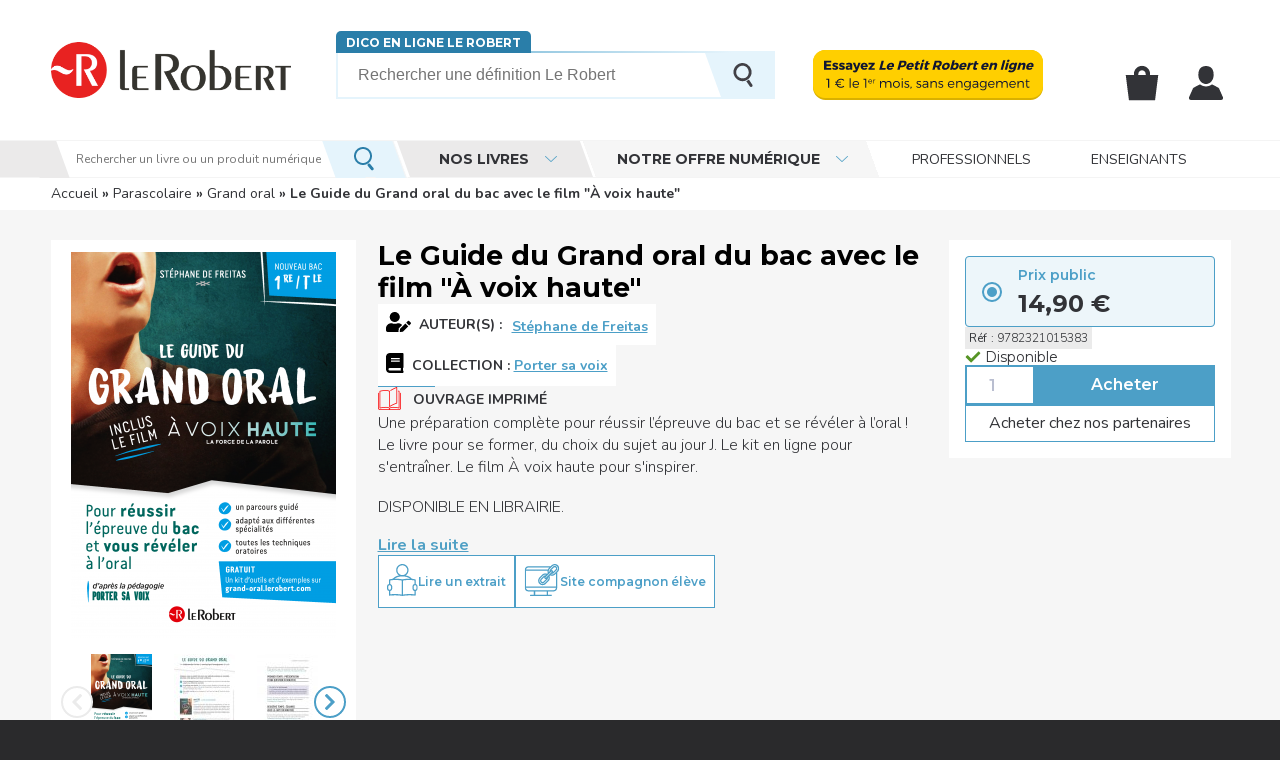

--- FILE ---
content_type: text/html; charset=utf-8
request_url: https://www.lerobert.com/parascolaire/grand-oral/le-guide-du-grand-oral-du-bac-avec-le-film-a-voix-haute-9782321015383.html
body_size: 110674
content:
<!DOCTYPE html>
<html lang="fr" dir="ltr"
  xmlns:og="https://ogp.me/ns#">
<head>
      <!-- Didomi -->
    <script type="text/javascript">window.gdprAppliesGlobally=true;(function(){function a(e){if(!window.frames[e]){if(document.body&&document.body.firstChild){var t=document.body;var n=document.createElement("iframe");n.style.display="none";n.name=e;n.title=e;t.insertBefore(n,t.firstChild)}
    else{setTimeout(function(){a(e)},5)}}}function e(n,r,o,c,s){function e(e,t,n,a){if(typeof n!=="function"){return}if(!window[r]){window[r]=[]}var i=false;if(s){i=s(e,t,n)}if(!i){window[r].push({command:e,parameter:t,callback:n,version:a})}}e.stub=true;function t(a){if(!window[n]||window[n].stub!==true){return}if(!a.data){return}
    var i=typeof a.data==="string";var e;try{e=i?JSON.parse(a.data):a.data}catch(t){return}if(e[o]){var r=e[o];window[n](r.command,r.parameter,function(e,t){var n={};n[c]={returnValue:e,success:t,callId:r.callId};a.source.postMessage(i?JSON.stringify(n):n,"*")},r.version)}}
    if(typeof window[n]!=="function"){window[n]=e;if(window.addEventListener){window.addEventListener("message",t,false)}else{window.attachEvent("onmessage",t)}}}e("__tcfapi","__tcfapiBuffer","__tcfapiCall","__tcfapiReturn");a("__tcfapiLocator");(function(e){
    var t=document.createElement("script");t.id="spcloader";t.type="text/javascript";t.async=true;t.src="https://sdk.privacy-center.org/"+e+"/loader.js?target="+document.location.hostname;t.charset="utf-8";var n=document.getElementsByTagName("script")[0];n.parentNode.insertBefore(t,n)})("97d9cc3e-4f0e-4d58-ad0e-4b418ce971c9")})();</script>
<!-- End Didomi -->      <!-- Didomi Custom -->
    <script type="text/javascript">
    window.didomiConfig = {
      cookies: {
        didomiTokenCookieName: 'didomi_token_lerobert_ens',
        iabCookieName: 'custom_iab_lerobert_ens'
      }
    };
    </script>
    <!-- End Didomi Custom -->  <meta http-equiv="Content-Type" content="text/html; charset=utf-8" />
<script type="application/ld+json">{"@context":"http:\/\/schema.org","@type":"BreadcrumbList","itemListElement":[{"@type":"ListItem","position":0,"item":{"@id":"https:\/\/www.lerobert.com\/","name":"Accueil"}},{"@type":"ListItem","position":1,"item":{"@id":"https:\/\/www.lerobert.com\/parascolaire","name":"Parascolaire"}},{"@type":"ListItem","position":2,"item":{"@id":"https:\/\/www.lerobert.com\/parascolaire\/grand-oral","name":"Grand oral"}}]}</script>
<script type="application/ld+json">{"@context":"https:\/\/schema.org\/","@type":"Product","name":"Le Guide du Grand oral du bac avec le film \"\u00c0 voix haute\"","description":"Une pr\u00e9paration compl\u00e8te pour r\u00e9ussir l\u2019\u00e9preuve du bac et se r\u00e9v\u00e9ler \u00e0 l\u2019oral\u00a0! Le livre pour se former, du choix du sujet au jour J. Le kit en ligne pour s'entra\u00eener. Le film \u00c0 voix haute pour s'inspirer.\r\n\r\nDISPONIBLE EN LIBRAIRIE.","sku":"9782321015383","brand":{"@type":"Thing","name":"\u00c9ditions Le Robert"},"image":"https:\/\/www.lerobert.com\/sites\/default\/files\/ouvrage\/171ab298b2313634303237383132373130393130.png","offers":{"@type":"Offer","priceCurrency":"EUR","price":14.9,"itemCondition":"https:\/\/schema.org\/UsedCondition","availability":"https:\/\/schema.org\/InStock"}}</script>
<link rel="shortcut icon" href="https://www.lerobert.com/sites/all/themes/lerobert/favicon.ico" type="image/vnd.microsoft.icon" />
<meta name="viewport" content="width=device-width, initial-scale=1, maximum-scale=1" />
<meta name="description" content="Une préparation complète pour réussir l’épreuve du bac et se révéler à l’oral ! Le livre pour se former, du choix du sujet au jour J. Le kit en ligne pour s&#039;entraîner. Le film À voix haute pour s&#039;inspirer. DISPONIBLE EN LIBRAIRIE." />
<meta name="generator" content="Drupal 7 (http://drupal.org)" />
<link rel="canonical" href="https://www.lerobert.com/parascolaire/grand-oral/le-guide-du-grand-oral-du-bac-avec-le-film-a-voix-haute-9782321015383.html" />
<meta property="og:site_name" content="Le Robert" />
<meta property="og:type" content="article" />
<meta property="og:title" content="Le Guide du Grand oral du bac avec le film &quot;À voix haute&quot; - Ouvrage imprimé" />
<meta property="og:url" content="https://www.lerobert.com/parascolaire/grand-oral/le-guide-du-grand-oral-du-bac-avec-le-film-a-voix-haute-9782321015383.html" />
<meta property="og:description" content="Une préparation complète pour réussir l’épreuve du bac et se révéler à l’oral ! Le livre pour se former, du choix du sujet au jour J. Le kit en ligne pour s&#039;entraîner. Le film À voix haute pour s&#039;inspirer. DISPONIBLE EN LIBRAIRIE." />
<meta property="og:updated_time" content="2026-01-20T05:00:11+01:00" />
<meta property="og:image" content="https://www.lerobert.com/sites/default/files/ouvrage/171ab298b2313634303237383132373130393130.png" />
<meta name="twitter:card" content="summary" />
<meta name="twitter:title" content="Le Guide du Grand oral du bac avec le film &quot;À voix haute&quot; - Ouvrage" />
<meta name="twitter:description" content="Une préparation complète pour réussir l’épreuve du bac et se révéler à l’oral ! Le livre pour se former, du choix du sujet au jour J. Le kit en ligne pour s&#039;entraîner. Le film À voix haute pour" />
<meta property="article:published_time" content="2026-01-20T05:00:11+01:00" />
<meta property="article:modified_time" content="2026-01-20T05:00:11+01:00" />
<script type="text/javascript">dataLayer = [{"environnement":"production","space":"leRobert","subSpace":"","perimeter":"portail","pageType":"classique","pageCategory":"produit","mainCategory":"Langue etrangere","userId":"","clientNumberCrm":"","userType":"visiteur","user_email":"","profil":"","activityArea":"","buildingType":"","job":"","productDisponibility":"en stock","dataLayerGA4":{"site":"Editions Le Robert","brand":"Le Robert","environment":"production","page_typology":"Produit","page_name":"Le guide du grand oral du bac avec le film a voix haute","language_version":"francais","user_profil_type":"Anonyme","user_logged":"non","user_type":"visiteur","nombre_article_panier":0,"niveau":"Lycee general et technologique","classe":"Lycee general et technologique terminale|Lycee general et technologique 2de|Lycee general et technologique 1re","matiere":"Grand oral","category":"Parascolaire|Scolaires","sub_category":"Activites|Manuel","ean":"9782321015383","book_title":"Le guide du grand oral du bac avec le film a voix haute","book_subtitle":"","collection":"Porter sa voix","book_type":"Physique","book_disponibilite":"Disponible","book_date_parution":"19\/08\/2020","duree_abonnement":"","book_auteur":"Stephane de FREITAS","usage":"Se former","public_cible":"","format":"Ouvrage imprime"},"ecommerce":{"detail":{"products":[{"name":"Le Guide du Grand oral du bac avec le film \u0022\u00c0 voix haute\u0022","id":"9782321015383","price":14.9,"priceHT":14.12,"brand":"Le Robert_Porter sa voix","category":"P - Parascolaire"}]},"currencyCode":"EUR","impressions":[{"id":"9782321017448","name":"Cahier de m\u00e9thodes et expression pour pr\u00e9parer les \u00e9preuves du bac - Fran\u00e7ais 1re s\u00e9ries g\u00e9n\u00e9rales","price":9.5,"priceHT":9,"brand":"Le Robert_Cahier de Fran\u00e7ais Lyc\u00e9e","category":"P - Manuel","position":1,"list":"decouvrez_aussi_physique"},{"id":"9782321017882","name":"Cahier de m\u00e9thodes et expression pour pr\u00e9parer les \u00e9preuves du bac - Fran\u00e7ais 1re s\u00e9ries technologiques","price":9.5,"priceHT":9,"brand":"Le Robert_Cahier de Fran\u00e7ais Lyc\u00e9e","category":"P - Manuel","position":2,"list":"decouvrez_aussi_physique"},{"id":"9782321018100","name":"Cahier de m\u00e9thodes et expression pour pr\u00e9parer les \u00e9preuves du bac - Fran\u00e7ais 1re s\u00e9ries g\u00e9n\u00e9rales - cahier num\u00e9rique enseignant","price":0,"priceHT":0,"brand":"Le Robert_Cahier de Fran\u00e7ais Lyc\u00e9e","category":"V - Manuel","position":3,"list":"decouvrez_aussi_physique"},{"id":"9782321018124","name":"Cahier de m\u00e9thodes et expression pour pr\u00e9parer les \u00e9preuves du BAC - Fran\u00e7ais 1re s\u00e9ries technologiques - manuel num\u00e9rique enseignant","price":0,"priceHT":0,"brand":"Le Robert_Cahier de Fran\u00e7ais Lyc\u00e9e","category":"V - Manuel","position":4,"list":"decouvrez_aussi_physique"},{"id":"9782321017448","name":"Cahier de m\u00e9thodes et expression pour pr\u00e9parer les \u00e9preuves du bac - Fran\u00e7ais 1re s\u00e9ries g\u00e9n\u00e9rales","price":9.5,"priceHT":9,"brand":"Le Robert_Cahier de Fran\u00e7ais Lyc\u00e9e","category":"P - Manuel","position":5,"list":"decouvrez_aussi_physique"},{"id":"9782321017882","name":"Cahier de m\u00e9thodes et expression pour pr\u00e9parer les \u00e9preuves du bac - Fran\u00e7ais 1re s\u00e9ries technologiques","price":9.5,"priceHT":9,"brand":"Le Robert_Cahier de Fran\u00e7ais Lyc\u00e9e","category":"P - Manuel","position":6,"list":"decouvrez_aussi_physique"},{"id":"9782321018100","name":"Cahier de m\u00e9thodes et expression pour pr\u00e9parer les \u00e9preuves du bac - Fran\u00e7ais 1re s\u00e9ries g\u00e9n\u00e9rales - cahier num\u00e9rique enseignant","price":0,"priceHT":0,"brand":"Le Robert_Cahier de Fran\u00e7ais Lyc\u00e9e","category":"V - Manuel","position":7,"list":"decouvrez_aussi_physique"},{"id":"9782321018124","name":"Cahier de m\u00e9thodes et expression pour pr\u00e9parer les \u00e9preuves du BAC - Fran\u00e7ais 1re s\u00e9ries technologiques - manuel num\u00e9rique enseignant","price":0,"priceHT":0,"brand":"Le Robert_Cahier de Fran\u00e7ais Lyc\u00e9e","category":"V - Manuel","position":8,"list":"decouvrez_aussi_physique"}]}}];</script>
  <title>Le Guide du Grand oral du bac avec le film "À voix haute" - Ouvrage imprimé</title>
  <link type="text/css" rel="stylesheet" href="https://www.lerobert.com/sites/default/files/css/css_rEI_5cK_B9hB4So2yZUtr5weuEV3heuAllCDE6XsIkI.css" media="all" />
<link type="text/css" rel="stylesheet" href="https://www.lerobert.com/sites/default/files/css/css_1_Wmk4-NaiD9VG0iEOes1He6q6pS5ksuXL1aum_R0eM.css" media="all" />
<link type="text/css" rel="stylesheet" href="https://www.lerobert.com/sites/default/files/css/css_VInCZxhUvViqq7m20lT8Glm0UVWK0WwAh5fiQ76Kp08.css" media="all" />
<link type="text/css" rel="stylesheet" href="https://www.lerobert.com/sites/default/files/css/css_oRolsWmTbMlN0-HEsVyUyaMj6TD2rME0hjIP58VDAjw.css" media="all" />
<link type="text/css" rel="stylesheet" href="https://www.lerobert.com/sites/default/files/css/css_IT7-ZTCtGwi4hD2GPPHX3D2DGxSY-nWp5yOza58Ncjw.css" media="print" />
  <script type="text/javascript" src="https://www.lerobert.com/sites/default/files/js/js_Pt6OpwTd6jcHLRIjrE-eSPLWMxWDkcyYrPTIrXDSON0.js"></script>
<script type="text/javascript">
<!--//--><![CDATA[//><!--
document.createElement( "picture" );
//--><!]]>
</script>
<script type="text/javascript" src="https://www.lerobert.com/sites/default/files/js/js_NGYJgJ5FEJxcgqWVNuj6Q-Tl_qFviQ-dZeLW76eKO4g.js"></script>
<script type="text/javascript" src="https://www.lerobert.com/sites/default/files/js/js_gHk2gWJ_Qw_jU2qRiUmSl7d8oly1Cx7lQFrqcp3RXcI.js"></script>
<script type="text/javascript">
<!--//--><![CDATA[//><!--
// GTM dataLayer start
window.dataLayer = window.dataLayer || [];
//--><!]]>
</script>
<script type="text/javascript">
<!--//--><![CDATA[//><!--
// Google Tag Manager
(function(w,d,s,l,i){w[l]=w[l]||[];w[l].push({'gtm.start':
new Date().getTime(),event:'gtm.js'});var f=d.getElementsByTagName(s)[0],
j=d.createElement(s),dl=l!='dataLayer'?'&l='+l:'';j.async=true;j.src=
'https://www.googletagmanager.com/gtm.js?id='+i+dl;f.parentNode.insertBefore(j,f);
})(window,document,'script','dataLayer','GTM-MR2356Z');
//--><!]]>
</script>
<script type="text/javascript" src="https://www.lerobert.com/sites/default/files/js/js_PnB46KIHw_7ulC06iv1J7NqMEDNY0U6fi7ZKGKtesRM.js"></script>
<script type="text/javascript" src="https://www.lerobert.com/sites/default/files/js/js_RkMSBVbLA4tUokuKKimEYl0H_11CvDFxHG972AG37m8.js"></script>
<script type="text/javascript" src="https://www.lerobert.com/sites/default/files/js/js_s9AlNxcOmrZfkoMepaM57Y8-MNFwOcUsB1UEtdtboy0.js"></script>
<script type="text/javascript">
<!--//--><![CDATA[//><!--
jQuery.extend(Drupal.settings, {"basePath":"\/","pathPrefix":"","setHasJsCookie":0,"ajaxPageState":{"theme":"lerobert","theme_token":"Lbw2mxhcUxeWo76Ysz83FlIT47tsK6l7-wrAHd67GRg","jquery_version":"1.12","jquery_version_token":"O5pc1Lk8kj-63pAKguNI20ZOlIoPlEnWU2DqKnSf6Lc","js":{"sites\/all\/modules\/contrib\/picture\/picturefill\/picturefill.min.js":1,"sites\/all\/modules\/contrib\/picture\/picture.min.js":1,"sites\/all\/modules\/contrib\/addthis\/addthis.js":1,"sites\/all\/modules\/custom\/lerobert_gtm_analytics\/js\/clm\/countryLocaleMap.js":1,"sites\/all\/modules\/custom\/lerobert_gtm_analytics\/js\/lerobert_gtm_analytics.js":1,"sites\/all\/modules\/contrib\/jquery_update\/replace\/jquery\/1.12\/jquery.min.js":1,"misc\/jquery-extend-3.4.0.js":1,"misc\/jquery-html-prefilter-3.5.0-backport.js":1,"misc\/jquery.once.js":1,"misc\/drupal.js":1,"sites\/all\/modules\/contrib\/jquery_update\/js\/jquery_browser.js":1,"0":1,"sites\/all\/modules\/contrib\/jquery_update\/replace\/ui\/external\/jquery.cookie.js":1,"sites\/all\/modules\/contrib\/jquery_update\/replace\/jquery.form\/4\/jquery.form.min.js":1,"misc\/form-single-submit.js":1,"misc\/states.js":1,"misc\/ajax.js":1,"sites\/all\/modules\/contrib\/jquery_update\/js\/jquery_update.js":1,"sites\/all\/modules\/contrib\/entityreference\/js\/entityreference.js":1,"1":1,"2":1,"public:\/\/languages\/fr_woUCoXT3sxkId0yDLc2DhYWVH7P6klhVWJ1qLrXPsGk.js":1,"sites\/all\/libraries\/colorbox\/jquery.colorbox-min.js":1,"sites\/all\/modules\/contrib\/colorbox\/js\/colorbox.js":1,"sites\/all\/modules\/contrib\/colorbox\/styles\/default\/colorbox_style.js":1,"sites\/all\/modules\/contrib\/colorbox\/js\/colorbox_load.js":1,"misc\/progress.js":1,"sites\/all\/modules\/edupole\/bordsso\/oeil.js":1,"sites\/all\/modules\/custom\/lerobert_home\/js\/mailcatcher.js":1,"sites\/all\/modules\/edupole\/edu_aca\/js\/defercheck.js":1,"sites\/all\/modules\/edupole\/edu_aca\/js\/payload.js":1,"sites\/all\/modules\/custom\/lerobert_common\/js\/didomi.js":1,"sites\/all\/modules\/contrib\/jquery_update\/replace\/ui\/ui\/jquery-ui.js":1,"sites\/all\/modules\/contrib\/scald_file\/scald_file.js":1,"sites\/all\/modules\/contrib\/scald\/modules\/providers\/scald_image\/scald_image.js":1,"sites\/all\/modules\/contrib\/dc_ajax_add_cart\/js\/dc_ajax_add_cart.js":1,"sites\/all\/modules\/custom\/lerobert_commerce\/js\/cart.js":1,"sites\/all\/modules\/contrib\/field_group\/field_group.js":1,"sites\/all\/modules\/edupole\/edu_taggage\/js\/events.js":1,"sites\/all\/modules\/contrib\/jquery_update\/replace\/ui\/ui\/jquery.ui.autocomplete.js":1,"sites\/all\/modules\/contrib\/colorbox_node\/colorbox_node.js":1,"sites\/all\/modules\/custom\/lerobert_common\/js\/autocomplete_dictionnaire.js":1,"sites\/all\/modules\/custom\/lerobert_taggage\/js\/lerobert_taggage.js":1,"sites\/all\/themes\/lerobert\/assets\/scripts\/app.js":1,"sites\/all\/themes\/lerobert\/assets\/scripts\/vendor\/tablesaw.stackonly.jquery.js":1,"sites\/all\/themes\/lerobert\/assets\/scripts\/vendor\/tablesaw-init.js":1,"sites\/all\/themes\/lerobert\/assets\/scripts\/vendor\/slick\/slick.js":1,"sites\/all\/themes\/lerobert\/assets\/scripts\/vendor\/plyr.js":1,"sites\/all\/themes\/lerobert\/assets\/scripts\/vendor\/select2.full.js":1,"sites\/all\/themes\/lerobert\/assets\/scripts\/vendor\/jquery.range.js":1,"sites\/all\/themes\/lerobert\/assets\/scripts\/vendor\/modernizr.js":1},"css":{"modules\/system\/system.base.css":1,"modules\/system\/system.messages.css":1,"sites\/all\/modules\/contrib\/colorbox_node\/colorbox_node.css":1,"modules\/field\/theme\/field.css":1,"sites\/all\/modules\/contrib\/scald\/modules\/fields\/mee\/css\/editor-global.css":1,"modules\/node\/node.css":1,"sites\/all\/modules\/contrib\/picture\/picture_wysiwyg.css":1,"sites\/all\/modules\/contrib\/scald_file\/scald_file.css":1,"modules\/search\/search.css":1,"modules\/user\/user.css":1,"sites\/all\/modules\/contrib\/views\/css\/views.css":1,"sites\/all\/modules\/contrib\/ckeditor\/css\/ckeditor.css":1,"sites\/all\/modules\/contrib\/colorbox\/styles\/default\/colorbox_style.css":1,"sites\/all\/modules\/contrib\/ctools\/css\/ctools.css":1,"sites\/all\/modules\/contrib\/panels\/css\/panels.css":1,"sites\/all\/modules\/contrib\/menu_minipanels\/css\/menu_minipanels.css":1,"sites\/all\/themes\/lerobert\/templates\/panels\/plugins\/layouts\/lerobert_menu_layout_lf\/lerobert_menu_layout_lf.css":1,"sites\/all\/modules\/edupole\/bordsso\/css\/style_accountManagement.css":1,"sites\/all\/modules\/contrib\/dc_ajax_add_cart\/css\/dc_ajax_add_cart.css":1,"sites\/all\/themes\/prime\/assets\/stylesheets\/prime_style.css":1,"sites\/all\/themes\/lerobert\/assets\/stylesheets\/lerobert_style.css":1,"sites\/all\/themes\/lerobert\/assets\/scripts\/vendor\/slick\/slick.css":1,"sites\/all\/themes\/lerobert\/assets\/scripts\/vendor\/slick\/slick-theme.css":1,"sites\/all\/themes\/prime\/assets\/stylesheets\/prime_print.css":1,"sites\/all\/themes\/lerobert\/assets\/stylesheets\/lerobert_print.css":1}},"colorbox":{"opacity":"0.85","current":"{current} sur {total}","previous":"\u00ab Pr\u00e9c.","next":"Suivant \u00bb","close":"Fermer","maxWidth":"98%","maxHeight":"98%","fixed":true,"mobiledetect":true,"mobiledevicewidth":"480px","file_public_path":"\/sites\/default\/files","specificPagesDefaultValue":"admin*\nimagebrowser*\nimg_assist*\nimce*\nnode\/add\/*\nnode\/*\/edit\nprint\/*\nprintpdf\/*\nsystem\/ajax\nsystem\/ajax\/*"},"field_group":{"div":"full","hidden":"full"},"ajax":{"edit-submit":{"callback":"dc_ajax_add_cart_ajax_cart_form","method":"replaceWith","effect":"slide","event":"mousedown","keypress":true,"prevent":"click","url":"\/system\/ajax","submit":{"_triggering_element_name":"op","_triggering_element_value":"Acheter"}},"edit-submit--2":{"callback":"dc_ajax_add_cart_ajax_cart_form","method":"replaceWith","effect":"slide","event":"mousedown","keypress":true,"prevent":"click","url":"\/system\/ajax","submit":{"_triggering_element_name":"op","_triggering_element_value":"Acheter"}},"edit-submit--3":{"callback":"dc_ajax_add_cart_ajax_cart_form","method":"replaceWith","effect":"slide","event":"mousedown","keypress":true,"prevent":"click","url":"\/system\/ajax","submit":{"_triggering_element_name":"op","_triggering_element_value":"Acheter"}},"edit-submit--4":{"callback":"dc_ajax_add_cart_ajax_cart_form","method":"replaceWith","effect":"slide","event":"mousedown","keypress":true,"prevent":"click","url":"\/system\/ajax","submit":{"_triggering_element_name":"op","_triggering_element_value":"Acheter"}},"edit-submit--6":{"callback":"dc_ajax_add_cart_ajax_cart_form","method":"replaceWith","effect":"slide","event":"mousedown","keypress":true,"prevent":"click","url":"\/system\/ajax","submit":{"_triggering_element_name":"op","_triggering_element_value":"Acheter"}},"edit-submit--7":{"callback":"dc_ajax_add_cart_ajax_cart_form","method":"replaceWith","effect":"slide","event":"mousedown","keypress":true,"prevent":"click","url":"\/system\/ajax","submit":{"_triggering_element_name":"op","_triggering_element_value":"Acheter"}},"edit-submit--8":{"callback":"dc_ajax_add_cart_ajax_cart_form","method":"replaceWith","effect":"slide","event":"mousedown","keypress":true,"prevent":"click","url":"\/system\/ajax","submit":{"_triggering_element_name":"op","_triggering_element_value":"Acheter"}},"edit-submit--10":{"callback":"dc_ajax_add_cart_ajax_cart_form","method":"replaceWith","effect":"slide","event":"mousedown","keypress":true,"prevent":"click","url":"\/system\/ajax","submit":{"_triggering_element_name":"op","_triggering_element_value":"Acheter"}},"edit-submit--11":{"callback":"dc_ajax_add_cart_ajax_cart_form","method":"replaceWith","effect":"slide","event":"mousedown","keypress":true,"prevent":"click","url":"\/system\/ajax","submit":{"_triggering_element_name":"op","_triggering_element_value":"Acheter"}},"edit-submit--13":{"callback":"dc_ajax_add_cart_ajax_cart_form","method":"replaceWith","effect":"slide","event":"mousedown","keypress":true,"prevent":"click","url":"\/system\/ajax","submit":{"_triggering_element_name":"op","_triggering_element_value":"Acheter"}},"edit-submit--14":{"callback":"dc_ajax_add_cart_ajax_cart_form","method":"replaceWith","effect":"slide","event":"mousedown","keypress":true,"prevent":"click","url":"\/system\/ajax","submit":{"_triggering_element_name":"op","_triggering_element_value":"Acheter"}},"edit-submit--15":{"callback":"dc_ajax_add_cart_ajax_cart_form","method":"replaceWith","effect":"slide","event":"mousedown","keypress":true,"prevent":"click","url":"\/system\/ajax","submit":{"_triggering_element_name":"op","_triggering_element_value":"Acheter"}},"edit-submit--16":{"callback":"dc_ajax_add_cart_ajax_cart_form","method":"replaceWith","effect":"slide","event":"mousedown","keypress":true,"prevent":"click","url":"\/system\/ajax","submit":{"_triggering_element_name":"op","_triggering_element_value":"Acheter"}},"edit-submit--17":{"callback":"dc_ajax_add_cart_ajax_cart_form","method":"replaceWith","effect":"slide","event":"mousedown","keypress":true,"prevent":"click","url":"\/system\/ajax","submit":{"_triggering_element_name":"op","_triggering_element_value":"Acheter"}},"edit-submit--21":{"callback":"lerobert_ajax_mailcatcher_messages","disable-refocus":true,"wrapper":"mailcatcher-form-wrapper","event":"mousedown","keypress":true,"prevent":"click","url":"\/system\/ajax","submit":{"_triggering_element_name":"op","_triggering_element_value":"Je m\u0027inscris"}},"edit-submit--9":{"callback":"dc_ajax_add_cart_ajax_cart_form","method":"replaceWith","effect":"slide","event":"mousedown","keypress":true,"prevent":"click","url":"\/system\/ajax","submit":{"_triggering_element_name":"op","_triggering_element_value":"Acheter"}}},"urlIsAjaxTrusted":{"\/system\/ajax":true,"\/parascolaire\/grand-oral\/le-guide-du-grand-oral-du-bac-avec-le-film-a-voix-haute-9782321015383.html":true,"\/search-def":true,"\/parascolaire\/grand-oral\/le-guide-du-grand-oral-du-bac-avec-le-film-a-voix-haute-9782321015383.html?destination=node\/1987":true},"states":{"#edit-email":{"disabled":{":input[name=\u0022profile\u0022]":{"value":""}}},"#edit-submit--21":{"disabled":{":input[name=\u0022profile\u0022]":{"value":""}}},"#edit-mentions":{"disabled":{":input[name=\u0022profile\u0022]":{"value":""}}}},"site":{"env":"prod"},"lerobertGTMAnalytics":{"env":"production","variables":{"dataLayerGA4":{"site":"Editions Le Robert","brand":"Le Robert","environment":"production","page_typology":"Produit","page_name":"Le guide du grand oral du bac avec le film a voix haute","language_version":"francais","user_profil_type":"Anonyme","user_logged":"non","user_type":"visiteur","nombre_article_panier":0,"niveau":"Lycee general et technologique","classe":"Lycee general et technologique terminale|Lycee general et technologique 2de|Lycee general et technologique 1re","matiere":"Grand oral","category":"Parascolaire|Scolaires","sub_category":"Activites|Manuel","ean":"9782321015383","book_title":"Le guide du grand oral du bac avec le film a voix haute","book_subtitle":"","collection":"Porter sa voix","book_type":"Physique","book_disponibilite":"Disponible","book_date_parution":"19\/08\/2020","duree_abonnement":"","book_auteur":"Stephane de FREITAS","usage":"Se former","public_cible":"","format":"Ouvrage imprime"}},"products":{"ouvrage_principal":{"item_name":"Le guide du grand oral du bac avec le film a voix haute","item_id":"9782321015383","price":14.9,"item_brand":"Le Robert","item_category":"Lycee general et technologique","item_category2":"Lycee general et technologique terminale|Lycee general et technologique 2de|Lycee general et technologique 1re","item_category3":"Grand oral","item_category4":"Porter sa voix","item_category5":"Ouvrage imprime","item_category6":"Parascolaire|Scolaires","item_category7":"Activites|Manuel","item_variant":"Physique","quantity":"1","index":"1"}},"commandeExpress":null},"scaldFile":{"path":"sites\/all\/modules\/contrib\/scald_file\/scald_file.css"},"colorbox_node":{"width":"600px","height":"600px"},"edu_taggage":{"autopromos":{"bussi_0.png":{"id":"bussi_0.png","name":"La Fabrique du suspense","creative":"La Fabrique du suspense - Michel Bussi","position":"bloc_selection_numerique_1"},"petit-robert-2022_0.png":{"id":"petit-robert-2022_0.png","name":"Le Petit Robert de la langue fran\u00e7aise","creative":"Le Petit Robert de la langue fran\u00e7aise","position":"bloc_selection_numerique_2"},"pennac_0.png":{"id":"pennac_0.png","name":"Les Mots ont des oreilles ","creative":"Les Mots ont des oreilles ","position":"bloc_selection_numerique_3"},"device-lpr-89.png":{"id":"device-lpr-89.png","name":"Le Petit Robert de la langue Fran\u00e7aise","creative":"","position":"bloc_selection_numerique_4"},"device-lgr-89.png":{"id":"device-lgr-89.png","name":"Le Grand Robert de la langue Fran\u00e7aise","creative":"","position":"bloc_selection_numerique_5"},"robert-correcteur-89.png":{"id":"robert-correcteur-89.png","name":"Le Robert Correcteur","creative":"","position":"bloc_selection_numerique_6"}},"produit":{"9782321015383":{"name":"Le Guide du Grand oral du bac avec le film \u0022\u00c0 voix haute\u0022","id":"9782321015383","price":14.9,"priceHT":14.12,"brand":"Le Robert_Porter sa voix","category":"P - Parascolaire"}},"produits":{"9782321017448":{"id":"9782321017448","name":"Cahier de m\u00e9thodes et expression pour pr\u00e9parer les \u00e9preuves du bac - Fran\u00e7ais 1re s\u00e9ries g\u00e9n\u00e9rales","price":9.5,"priceHT":9,"brand":"Le Robert_Cahier de Fran\u00e7ais Lyc\u00e9e","category":"P - Manuel","position":5,"list":"decouvrez_aussi_physique"},"9782321017882":{"id":"9782321017882","name":"Cahier de m\u00e9thodes et expression pour pr\u00e9parer les \u00e9preuves du bac - Fran\u00e7ais 1re s\u00e9ries technologiques","price":9.5,"priceHT":9,"brand":"Le Robert_Cahier de Fran\u00e7ais Lyc\u00e9e","category":"P - Manuel","position":6,"list":"decouvrez_aussi_physique"},"9782321018100":{"id":"9782321018100","name":"Cahier de m\u00e9thodes et expression pour pr\u00e9parer les \u00e9preuves du bac - Fran\u00e7ais 1re s\u00e9ries g\u00e9n\u00e9rales - cahier num\u00e9rique enseignant","price":0,"priceHT":0,"brand":"Le Robert_Cahier de Fran\u00e7ais Lyc\u00e9e","category":"V - Manuel","position":7,"list":"decouvrez_aussi_physique"},"9782321018124":{"id":"9782321018124","name":"Cahier de m\u00e9thodes et expression pour pr\u00e9parer les \u00e9preuves du BAC - Fran\u00e7ais 1re s\u00e9ries technologiques - manuel num\u00e9rique enseignant","price":0,"priceHT":0,"brand":"Le Robert_Cahier de Fran\u00e7ais Lyc\u00e9e","category":"V - Manuel","position":8,"list":"decouvrez_aussi_physique"}},"produits_overflow":[],"payload_size":18}});
//--><!]]>
</script>
  <script type="text/javascript" defer="defer" src="//try.abtasty.com/201c00805fa6b91d04837c9838c95002.js"></script>
  <link href="https://www.lerobert.com/sites/all/themes/lerobert/assets/images/apple-touch-icon.png" rel="apple-touch-icon" />
  <link href="https://www.lerobert.com/sites/all/themes/lerobert/assets/images/apple-touch-icon-152x152.png" rel="apple-touch-icon" sizes="152x152" />
  <link href="https://www.lerobert.com/sites/all/themes/lerobert/assets/images/apple-touch-icon-167x167.png" rel="apple-touch-icon" sizes="167x167" />
  <link href="https://www.lerobert.com/sites/all/themes/lerobert/assets/images/apple-touch-icon-180x180.png" rel="apple-touch-icon" sizes="180x180" />
  <link href="https://www.lerobert.com/sites/all/themes/lerobert/assets/images/icon-hires.png" rel="icon" sizes="192x192" />
  <link href="https://www.lerobert.com/sites/all/themes/lerobert/assets/images/icon-normal.png" rel="icon" sizes="128x128" />

</head>
<body class="html not-front not-logged-in no-sidebars page-node page-node- page-node-1987 node-type-ouvrage i18n-fr context-sitewide context-menu-non-connecte context-newsletter context-infos-rassurantes" >
  <div id="skip-link">
    <a href="#main-content" class="element-invisible element-focusable">Aller au contenu principal</a>
  </div>
      <div id="page-wrapper">

    <div id="page" class="">

      <div id="toolbar">
        <section class="section clearfix">
                  </section>
      </div> <!-- /.section, /#toolbar -->

      <header id="header">
        <div class="header-top">
          <section class="section clearfix">
              <div class="region region-header">
    <!-- Google Tag Manager (noscript) -->
<noscript><iframe src="https://www.googletagmanager.com/ns.html?id=GTM-MR2356Z"
height="0" width="0" style="display:none;visibility:hidden"></iframe></noscript>
<!-- End Google Tag Manager (noscript) --><div id="block-lerobert-block-lerobert-menu-button-mobile" class="block block-lerobert-block">

    
  <div class="content">
    Menu  </div>
</div>
<div id="block-lerobert-block-lerobert-header-logo" class="block block-lerobert-block">

    
  <div class="content">
    <a href="/" title="Accueil"><img src="https://www.lerobert.com/sites/all/themes/lerobert/assets/images/logo.png" alt="Éditions Le Robert : dictionnaires, correcteur d&#039;orthographe, certification, traduction" /></a>  </div>
</div>
<div id="block-lerobert-block-lerobert-search-defintion" class="block block-lerobert-block">

    
  <div class="content">
    <form id="block-search-form" target="_blank" action="/search-def" method="post" accept-charset="UTF-8"><div><div class="nouveau"><a href="https://dictionnaire.lerobert.com" target="_blank" title="Dico en ligne Le Robert - Dictionnaire français">Dico en ligne Le Robert</a></div><div class="form-item form-type-textfield form-item-search-def">
  <label class="element-invisible" for="edit-search-def">Votre recherche </label>
 <input placeholder="Rechercher une définition Le Robert" type="text" id="edit-search-def" name="search_def" value="" size="60" maxlength="60" class="form-text" />
</div>
<div class="search-results form-wrapper" style="position: absolute" id="edit-search-results"></div><input type="submit" id="edit-submit--18" name="op" value="Rechercher" class="form-submit" /><input type="hidden" name="form_build_id" value="form-FAKL6mFuq1WPETo-RbbPJvzG6Z8Kil2HZUyHwXe6ouY" />
<input type="hidden" name="form_id" value="lerobert_common_search_definition_form" />
</div></form>  </div>
</div>
<div id="block-lerobert-block-lerobert-cta-jaune" class="block block-lerobert-block">

    
  <div class="content">
    <a href="/offres-premium.html"><img src="/sites/all/themes/lerobert/assets/images/yellow_header.svg" alt="Offres premium"></a>  </div>
</div>
<div id="block-lerobert-block-lerobert-panier" class="block block-lerobert-block">

    
  <div class="content">
    <a href="/cart" class="cart" title="Mon panier">Mon panier</a>  </div>
</div>
<div id="block-lerobert-block-lerobert-mon-compte" class="block block-lerobert-block">

    
  <div class="content">
    <a href="/user" class="account" title="Mon compte">Mon compte</a>  </div>
</div>
  </div>
          </section>
        </div>
        <div class="header-bottom">
          <section class="section">
              <div class="region region-header-bottom">
    <div id="block-lerobert-block-lerobert-search-site" class="block block-lerobert-block">

    
  <div class="content">
    <form id="block-search-site-form" action="/parascolaire/grand-oral/le-guide-du-grand-oral-du-bac-avec-le-film-a-voix-haute-9782321015383.html" method="post" accept-charset="UTF-8"><div><div class="form-item form-type-textfield form-item-search">
  <label class="element-invisible" for="edit-search">Votre recherche </label>
 <input placeholder="Rechercher un livre ou un produit numérique" type="text" id="edit-search" name="search" value="" size="60" maxlength="60" class="form-text" />
</div>
<input type="submit" id="edit-submit--20" name="op" value="Rechercher" class="form-submit" /><input type="hidden" name="form_build_id" value="form-MMWW90veI9YsHlp-8v0j6ojX5SGe_jfiMg-k_D7iA7c" />
<input type="hidden" name="form_id" value="lerobert_common_search_site_form" />
</div></form>  </div>
</div>
<div id="block-menu-menu-univers" class="block block-menu">

    
  <div class="content">
    <ul class="menu"><li class="first leaf minipanels menu-2175" data-menu-mini-panel="1"><a href="/" class="menu-minipanel menu-minipanel-2175 menuparent">Nos livres</a><ul class="menu-minipanel-panel menu-minipanel-test-mini-panel-lf">
  <li class="first odd last">
    <div class="lr-mini-panels">

  <div class="row menu">
    <div class="panel-pane pane-custom pane-1"  >
  
      
  
  <div class="pane-content">
    <ul>
	<li><a href="/langue-francaise.html">Dictionnaires et guides de langue française</a>
	<ul>
		<li><a href="/collection-le-petit-robert-de-la-langue-francaise.html">Le Petit Robert</a></li>
		<li><a href="/dictionnaires/francais/langue">Langue française</a></li>
		<li><a href="/dictionnaires/francais/noms-propres">Noms propres</a></li>
		<li><a href="/scolaires/francais/dictionnaire">Scolaires</a></li>
		<li><a href="/dictionnaires/francais/histoire-de-la-langue">Histoire de la langue française</a></li>
		<li><a href="/dictionnaires/francais/synonymes-et-contraires">Synonymes et contraires</a></li>
		<li><a href="/dictionnaires/francais/orthographe-et-difficultes">Orthographe et difficultés</a></li>
		<li><a href="/dictionnaires/francais/etymologie">Étymologie</a></li>
		<li><a href="/dictionnaires/francais/proverbes-et-dictons">Proverbes et </a><a href="/dictionnaires/francais/citations">Citations</a></li>
		<li><a href="/dictionnaires/francais/expressions-et-locutions">Expressions françaises</a></li>
		<li><a href="/dictionnaires/francais/rimes-et-assonances">Rimes et assonances</a></li>
		<li><a href="/dictionnaires/francais/combinaisons-de-mots">Combinaisons de mots</a></li>
		<li><a href="/dictionnaires/francais/culturel">Culturel</a></li>
		<li><a href="/dictionnaires/francais/jeux-de-lettres">Jeux de lettres</a></li>
		<li>&nbsp;</li>
	</ul>
	</li>
</ul>  </div>

  
  </div>
<div class="panel-separator"></div><div class="panel-pane pane-custom pane-2"  >
  
      
  
  <div class="pane-content">
    <ul><li><a href="/langues-etrangeres.html">Dictionnaires et guides de langues étrangères</a>
<ul><li><a href="/anglais">Anglais</a></li>
<li><a href="/espagnol">Espagnol</a></li>
<li><a href="/italien">Italien</a></li>
<li><a href="/allemand">Allemand</a></li>
<li><a href="/neerlandais">Néerlandais</a></li>
<li><a href="/chinois"><span>Chinois</span></a></li>
<li><a href="/arabe"><span>Arabe</span></a></li>
<li><a href="/portugais"><span>Portugais</span></a></li>
<li><a href="/japonais"><span>Japonais</span></a></li>
<li><a href="/coreen"><span>Coréen</span></a></li>
<li><a href="/ukrainien"><span>Ukrainien</span></a></li>
<li><a href="/thai"><span>Thaï</span></a></li>
</ul></li>
</ul>  </div>

  
  </div>
<div class="panel-separator"></div><div class="panel-pane pane-custom pane-3"  >
  
      
  
  <div class="pane-content">
    <ul>
	<li><a href="/enseignants">Livres scolaires</a></li>
	<li><a href="/parascolaire">Parascolaire</a></li>
	<li><a href="/loisirs-et-culture-generale">Loisirs et culture générale</a></li>
	<li><a href="/essais-et-litterature">Essais et littérature</a></li>
	<li><a href="/divertissement/">Jeux</a></li>
	<li><a href="/jeunesse">Jeunesse</a></li>
	<li><a href="/bande-dessinee">Bande dessinée</a></li>
</ul>
<br />
<ul>
	<li><a href="/robert-quebec.html">Le Robert Québec</a></li>
</ul>  </div>

  
  </div>
  </div>

  <div class="row region-content">
    <div class="top">
      <div class="panel-pane pane-custom pane-4 titre"  >
  
      
  
  <div class="pane-content">
    <p>Notre séléction</p>  </div>

  
  </div>
<div class="panel-separator"></div><div class="panel-pane pane-custom pane-5 lien"  >
  
      
  
  <div class="pane-content">
    <p><a href="/recherche">Tous nos produits</a></p>  </div>

  
  </div>
    </div>

    <div class="col">
      <div class="panel-pane pane-fieldable-panels-pane pane-fpid-8 pane-bundle-promo-navigation"   data-autopromo="1">
  
        <div class="pane-title">La Fabrique du suspense</div>
    
  
  <div class="pane-content">
    <a href="https://www.lerobert.com/essais-et-litterature/la-fabrique-du-suspense-9782321017332.html">
  <div class="fieldable-panels-pane">
        <div class="field field-name-field-navigation-sous-titre field-type-text field-label-hidden">
    <div class="field-items">
          <div class="field-item even">Le « maître du suspense » révèle ses secrets d’écriture</div>
      </div>
</div>
<div class="field field-name-field-navigation-visuel field-type-image field-label-hidden">
    <div class="field-items">
          <div class="field-item even"><img src="https://www.lerobert.com/sites/default/files/styles/lerobert_navigation_produit/public/bussi_0.png" width="89" height="89" alt="La Fabrique du suspense - Michel Bussi" /></div>
      </div>
</div>
<div class="field field-name-field-navigation-format field-type-taxonomy-term-reference field-label-hidden">
    <div class="field-items">
          <div class="field-item even"><img src="https://www.lerobert.com/sites/default/files/impime.png" width="23" height="23" alt="Ouvrage imprimé" /></div>
      </div>
</div>
<div class="field field-name-field-navigation-lien field-type-link-field field-label-hidden">
    <div class="field-items">
          <div class="field-item even">Je découvre</div>
      </div>
</div>
  </div>
</a>
  </div>

  
  </div>
    </div>
    <div class="col">
      <div class="panel-pane pane-fieldable-panels-pane pane-current-9 pane-bundle-promo-navigation"   data-autopromo="1">
  
        <div class="pane-title">Le Petit Robert de la langue française</div>
    
  
  <div class="pane-content">
    <a href="https://www.lerobert.com/dictionnaires/francais/langue/le-petit-robert-de-la-langue-francaise-2024-9782321018773.html">
  <div class="fieldable-panels-pane">
        <div class="field field-name-field-navigation-sous-titre field-type-text field-label-hidden">
    <div class="field-items">
          <div class="field-item even">Une description inégalée de la langue française</div>
      </div>
</div>
<div class="field field-name-field-navigation-visuel field-type-image field-label-hidden">
    <div class="field-items">
          <div class="field-item even"><img src="https://www.lerobert.com/sites/default/files/styles/lerobert_navigation_produit/public/petit-robert-2022_0.png" width="89" height="89" alt="Le Petit Robert de la langue française" /></div>
      </div>
</div>
<div class="field field-name-field-navigation-format field-type-taxonomy-term-reference field-label-hidden">
    <div class="field-items">
          <div class="field-item even"><img src="https://www.lerobert.com/sites/default/files/impime.png" width="23" height="23" alt="Ouvrage imprimé" /></div>
      </div>
</div>
<div class="field field-name-field-navigation-lien field-type-link-field field-label-hidden">
    <div class="field-items">
          <div class="field-item even">Je découvre</div>
      </div>
</div>
  </div>
</a>
  </div>

  
  </div>
    </div>
    <div class="col">
      <div class="panel-pane pane-fieldable-panels-pane pane-fpid-10 pane-bundle-promo-navigation"   data-autopromo="1">
  
        <div class="pane-title">Les Mots ont des oreilles </div>
    
  
  <div class="pane-content">
    <a href="https://www.lerobert.com/jeunesse/les-mots-ont-des-oreilles-9782321016762.html">
  <div class="fieldable-panels-pane">
        <div class="field field-name-field-navigation-sous-titre field-type-text field-label-hidden">
    <div class="field-items">
          <div class="field-item even">Daniel Pennac et Florence Cestac racontent les expressions du corps humain !</div>
      </div>
</div>
<div class="field field-name-field-navigation-visuel field-type-image field-label-hidden">
    <div class="field-items">
          <div class="field-item even"><img src="https://www.lerobert.com/sites/default/files/styles/lerobert_navigation_produit/public/pennac_0.png" width="89" height="89" alt="Les Mots ont des oreilles " /></div>
      </div>
</div>
<div class="field field-name-field-navigation-format field-type-taxonomy-term-reference field-label-hidden">
    <div class="field-items">
          <div class="field-item even"><img src="https://www.lerobert.com/sites/default/files/impime.png" width="23" height="23" alt="Ouvrage imprimé" /></div>
      </div>
</div>
<div class="field field-name-field-navigation-lien field-type-link-field field-label-hidden">
    <div class="field-items">
          <div class="field-item even">Je découvre</div>
      </div>
</div>
  </div>
</a>
  </div>

  
  </div>
    </div>
  </div>

</div>
  </li>
</ul>
</li>
<li class="leaf minipanels menu-2176" data-menu-mini-panel="1"><a href="/offres-numeriques.html" class="menu-minipanel menu-minipanel-2176 menuparent">Notre offre numérique</a><ul class="menu-minipanel-panel menu-minipanel-test-mini-panel-le">
  <li class="first odd last">
    <div class="lr-mini-panels">

  <div class="row menu">
    <div class="panel-pane pane-custom pane-6"  >
  
      
  
  <div class="pane-content">
    <ul><li><a href="/dictionnaire-numerique.html">Dictionnaires numériques</a>
	<ul><li><a href="/dictionnaires/francais/langue/dictionnaire-le-petit-robert-de-la-langue-francaise-edition-abonnes-3133099010272.html">Le Petit Robert</a></li>
		<li><a href="/dictionnaires/francais/langue/dictionnaire-le-grand-robert-de-la-langue-francaise-edition-abonnes-3133099010289.html">Le Grand Robert</a></li>
		<li><a href="/dictionnaires/anglais/langue/dictionnaire-le-grand-robert-collins-edition-abonnes-3133099010296.html">Le Grand Robert &amp; Collins</a></li>
		<li><a href="/scolaires/francais/dictionnaire/dictionnaire-le-robert-junior-abonnement-en-ligne-7-11-ans-ce-cm-6e-9782321007913.html">Le Robert Junior</a></li>
		<li><a href="/scolaires/francais/dictionnaire/dictionnaire-le-robert-college-abonnement-en-ligne-11-15-ans-6e-5e-4e-3e-9782321007630.html">Le Robert Collège</a></li>
		<li> </li>
	</ul></li>
</ul>  </div>

  
  </div>
<div class="panel-separator"></div><div class="panel-pane pane-custom pane-7"  >
  
      
  
  <div class="pane-content">
    <ul><li><a href="/correcteur/francais">Le Robert correcteur</a></li>
	<li><a href="https://certification.lerobert.com" target="_blank">Certification Le Robert</a></li>
	<li><a href="/manuels-scolaires-numeriques.html">Manuels scolaires numériques</a></li>
</ul>  </div>

  
  </div>
<div class="panel-separator"></div><div class="panel-pane pane-custom pane-8"  >
  
      
  
  <div class="pane-content">
    <ul>
	<li><a href="/applications-mobiles.html">Applications mobiles</a></li>
	<li><a href="/e-books.html">E-Books</a></li>
</ul>  </div>

  
  </div>
  </div>

  <div class="row region-content">
    <div class="top">
      <div class="panel-pane pane-custom pane-9 titre"  >
  
      
  
  <div class="pane-content">
    <p>Sélection numérique</p>  </div>

  
  </div>
<div class="panel-separator"></div><div class="panel-pane pane-custom pane-10 lien"  >
  
      
  
  <div class="pane-content">
    <p><a href="/logiciels">Autres produits numériques</a></p>  </div>

  
  </div>
    </div>

    <div class="col">
      <div class="panel-pane pane-fieldable-panels-pane pane-current-2 pane-bundle-promo-navigation"   data-autopromo="1">
  
        <div class="pane-title">Le Petit Robert de la langue Française</div>
    
  
  <div class="pane-content">
    <a href="/dictionnaires/francais/langue/dictionnaire-le-petit-robert-de-la-langue-francaise-edition-abonnes-3133099010272.html">
  <div class="fieldable-panels-pane">
        <div class="field field-name-field-navigation-sous-titre field-type-text field-label-hidden">
    <div class="field-items">
          <div class="field-item even">La référence de la langue française depuis 50 ans.</div>
      </div>
</div>
<div class="field field-name-field-navigation-visuel field-type-image field-label-hidden">
    <div class="field-items">
          <div class="field-item even"><img src="https://www.lerobert.com/sites/default/files/styles/lerobert_navigation_produit/public/device-lpr-89.png" width="89" height="89" alt="" /></div>
      </div>
</div>
<div class="field field-name-field-navigation-format field-type-taxonomy-term-reference field-label-hidden">
    <div class="field-items">
          <div class="field-item even"><img src="https://www.lerobert.com/sites/default/files/log-en-ligne-ebook.png" width="27" height="19" alt="Logiciel en ligne" /></div>
      </div>
</div>
<div class="field field-name-field-navigation-lien field-type-link-field field-label-hidden">
    <div class="field-items">
          <div class="field-item even">Je m&#039;abonne</div>
      </div>
</div>
  </div>
</a>
  </div>

  
  </div>
    </div>
    <div class="col">
      <div class="panel-pane pane-fieldable-panels-pane pane-current-3 pane-bundle-promo-navigation"   data-autopromo="1">
  
        <div class="pane-title">Le Grand Robert de la langue Française</div>
    
  
  <div class="pane-content">
    <a href="/dictionnaires/francais/langue/dictionnaire-le-grand-robert-de-la-langue-francaise-edition-abonnes-3133099010289.html">
  <div class="fieldable-panels-pane">
        <div class="field field-name-field-navigation-sous-titre field-type-text field-label-hidden">
    <div class="field-items">
          <div class="field-item even">Le plus grand dictionnaire actuel de la langue française</div>
      </div>
</div>
<div class="field field-name-field-navigation-visuel field-type-image field-label-hidden">
    <div class="field-items">
          <div class="field-item even"><img src="https://www.lerobert.com/sites/default/files/styles/lerobert_navigation_produit/public/device-lgr-89.png" width="89" height="89" alt="" /></div>
      </div>
</div>
<div class="field field-name-field-navigation-format field-type-taxonomy-term-reference field-label-hidden">
    <div class="field-items">
          <div class="field-item even"><img src="https://www.lerobert.com/sites/default/files/log-en-ligne-ebook.png" width="27" height="19" alt="Logiciel en ligne" /></div>
      </div>
</div>
<div class="field field-name-field-navigation-lien field-type-link-field field-label-hidden">
    <div class="field-items">
          <div class="field-item even">Je m&#039;abonne</div>
      </div>
</div>
  </div>
</a>
  </div>

  
  </div>
    </div>
    <div class="col">
      <div class="panel-pane pane-fieldable-panels-pane pane-current-4 pane-bundle-promo-navigation"   data-autopromo="1">
  
        <div class="pane-title">Le Robert Correcteur</div>
    
  
  <div class="pane-content">
    <a href="/correcteur/francais/le-robert-correcteur-toujours-a-jour-abonnement-annuel-1-poste-pc-mac-9782321019879.html">
  <div class="fieldable-panels-pane">
        <div class="field field-name-field-navigation-sous-titre field-type-text field-label-hidden">
    <div class="field-items">
          <div class="field-item even">Pour des écrits sans faute et bien rédigés</div>
      </div>
</div>
<div class="field field-name-field-navigation-visuel field-type-image field-label-hidden">
    <div class="field-items">
          <div class="field-item even"><img src="https://www.lerobert.com/sites/default/files/styles/lerobert_navigation_produit/public/robert-correcteur-89.png" width="89" height="89" alt="" /></div>
      </div>
</div>
<div class="field field-name-field-navigation-format field-type-taxonomy-term-reference field-label-hidden">
    <div class="field-items">
          <div class="field-item even"><img src="https://www.lerobert.com/sites/default/files/telech_2.png" width="22" height="25" alt="Logiciel à télécharger PC-Mac" /></div>
      </div>
</div>
<div class="field field-name-field-navigation-lien field-type-link-field field-label-hidden">
    <div class="field-items">
          <div class="field-item even">Je m&#039;abonne</div>
      </div>
</div>
  </div>
</a>
  </div>

  
  </div>
    </div>
  </div>

</div>
  </li>
</ul>
</li>
<li class="leaf menu-2177"><a href="https://pro.lerobert.com" target="_blank">Professionnels</a></li>
<li class="last leaf menu-2770"><a href="/enseignants" title="">Enseignants</a></li>
</ul>  </div>
</div>
  </div>
          </section>
        </div>
      </header> <!-- /.section, /#header -->

      <nav id="nav">
          <div class="region region-sidebar-menu">
    <div id="block-lerobert-block-lerobert-connexion" class="block block-lerobert-block">

    
  <div class="content">
    <form action="/parascolaire/grand-oral/le-guide-du-grand-oral-du-bac-avec-le-film-a-voix-haute-9782321015383.html?destination=node/1987" method="post" id="user-login-form" accept-charset="UTF-8"><div><div class="title">Connectez-vous</div>
<div class="form-item form-type-textfield form-item-name">
  <label for="edit-name">Identifiant <span class="form-required" title="Ce champ est requis.">*</span></label>
 <input placeholder="votre identifiant" type="text" id="edit-name" name="name" value="" size="15" maxlength="60" class="form-text required" />
</div>
<input type="hidden" name="form_build_id" value="form-OuDu6g5dL4Nm_4XtkaSymQ3glxbsdgSsh4SzXsDwI6s" />
<input type="hidden" name="form_id" value="user_login_block" />
<div class="form-item form-type-password form-item-pass">
  <label for="edit-pass">Mot de passe <span class="form-required" title="Ce champ est requis.">*</span></label>
 <input placeholder="votre mot de passe" autocomplete="off" type="password" id="edit-pass" name="pass" size="15" maxlength="128" class="form-text required" />
</div>
<div class="form-item form-type-checkbox form-item-remember-me">
 <input type="checkbox" id="remember-me" name="remember_me" value="1" class="form-checkbox" />  <label class="option" for="remember-me">Se souvenir de moi </label>

</div>
<input data-connexion="1" type="submit" id="edit-submit--19" name="op" value="Connexion" class="form-submit" /><div class="user-password"><a href="/user/password">Identifiant ou mot de passe oublié ?</a></div><div class="user-register"><div class="title">Nouveau venu ?</div><a href="/user/register">Créez un compte</a></div></div></form>  </div>
</div>
  </div>
      </nav>

      <div id="main-wrapper">
        <main id="main" class="clearfix">

          
                      <div id="breadcrumb">
              <nav class="section">
                <span class="element-invisible">Vous êtes ici</span>
<div class="breadcrumb"><a href="/">Accueil</a> » <a href="/parascolaire">Parascolaire</a> » <a href="/parascolaire/grand-oral">Grand oral</a> » Le Guide du Grand oral du bac avec le film "À voix haute"</div>
              </nav>
            </div>
          
          
          
          <div id="content" class="column contextual-links-region">
            <div class="section">
              <div id="main-content">
                <div class="tabs"></div>                                
                                  <div class="region region-content">
    <div id="block-system-main" class="block block-system">

    
  <div class="content">
    <div id="node-1987" class="node node-ouvrage node-promoted node-ouvrage-full clearfix" >

  <div class="content">
    <div id="group-ouvrage-produit"><div id="group-ouvrage-produit-left"><div class="ouvrage-visuels"><div class="item-list"><ul class="ouvrage-visuel-principal visuel-slider slider"><li data-target="https://www.lerobert.com/sites/default/files/styles/lerobert_desktop_produit_full/public/ouvrage/171ab298b2313634303237383132373130393130.png" class="first"><picture >
<!--[if IE 9]><video style="display: none;"><![endif]-->
<source srcset="https://www.lerobert.com/sites/default/files/styles/lerobert_mobile_produit_apercu_principal/public/ouvrage/171ab298b2313634303237383132373130393130.png 1x" media="(max-width: 767px)" />
<source srcset="https://www.lerobert.com/sites/default/files/styles/lerobert_desktop_produit_apercu_principal/public/ouvrage/171ab298b2313634303237383132373130393130.png 1x" media="(min-width: 768px)" />
<!--[if IE 9]></video><![endif]-->
<img  src="https://www.lerobert.com/sites/default/files/styles/lerobert_desktop_produit_apercu_principal/public/ouvrage/171ab298b2313634303237383132373130393130.png" width="265" height="386" alt="Le Guide du Grand oral du bac avec le film &quot;À voix haute&quot;" title="" />
</picture></li>
<li data-target="https://www.lerobert.com/sites/default/files/styles/lerobert_desktop_produit_full/public/ouvrage/9782321015383S05.jpg"><picture >
<!--[if IE 9]><video style="display: none;"><![endif]-->
<source srcset="https://www.lerobert.com/sites/default/files/styles/lerobert_mobile_produit_apercu_principal/public/ouvrage/9782321015383S05.jpg 1x" media="(max-width: 767px)" />
<source srcset="https://www.lerobert.com/sites/default/files/styles/lerobert_desktop_produit_apercu_principal/public/ouvrage/9782321015383S05.jpg 1x" media="(min-width: 768px)" />
<!--[if IE 9]></video><![endif]-->
<img  src="https://www.lerobert.com/sites/default/files/styles/lerobert_desktop_produit_apercu_principal/public/ouvrage/9782321015383S05.jpg" width="264" height="386" alt="" title="" />
</picture></li>
<li data-target="https://www.lerobert.com/sites/default/files/styles/lerobert_desktop_produit_full/public/ouvrage/9782321015383S04.jpg"><picture >
<!--[if IE 9]><video style="display: none;"><![endif]-->
<source srcset="https://www.lerobert.com/sites/default/files/styles/lerobert_mobile_produit_apercu_principal/public/ouvrage/9782321015383S04.jpg 1x" media="(max-width: 767px)" />
<source srcset="https://www.lerobert.com/sites/default/files/styles/lerobert_desktop_produit_apercu_principal/public/ouvrage/9782321015383S04.jpg 1x" media="(min-width: 768px)" />
<!--[if IE 9]></video><![endif]-->
<img  src="https://www.lerobert.com/sites/default/files/styles/lerobert_desktop_produit_apercu_principal/public/ouvrage/9782321015383S04.jpg" width="266" height="386" alt="" title="" />
</picture></li>
<li data-target="https://www.lerobert.com/sites/default/files/styles/lerobert_desktop_produit_full/public/ouvrage/9782321015383S03.jpg" class="last"><picture >
<!--[if IE 9]><video style="display: none;"><![endif]-->
<source srcset="https://www.lerobert.com/sites/default/files/styles/lerobert_mobile_produit_apercu_principal/public/ouvrage/9782321015383S03.jpg 1x" media="(max-width: 767px)" />
<source srcset="https://www.lerobert.com/sites/default/files/styles/lerobert_desktop_produit_apercu_principal/public/ouvrage/9782321015383S03.jpg 1x" media="(min-width: 768px)" />
<!--[if IE 9]></video><![endif]-->
<img  src="https://www.lerobert.com/sites/default/files/styles/lerobert_desktop_produit_apercu_principal/public/ouvrage/9782321015383S03.jpg" width="266" height="386" alt="" title="" />
</picture></li>
</ul></div><div class="item-list"><ul class="ouvrage-visuels-secondaires visuel-slider slider"><li class="first"><picture >
<!--[if IE 9]><video style="display: none;"><![endif]-->
<source srcset="https://www.lerobert.com/sites/default/files/styles/lerobert_mobile_produit_petit_apercu/public/ouvrage/171ab298b2313634303237383132373130393130.png 1x" media="(max-width: 767px)" />
<source srcset="https://www.lerobert.com/sites/default/files/styles/lerobert_desktop_produit_petit_apercu/public/ouvrage/171ab298b2313634303237383132373130393130.png 1x" media="(min-width: 768px)" />
<!--[if IE 9]></video><![endif]-->
<img  src="https://www.lerobert.com/sites/default/files/styles/lerobert_desktop_produit_petit_apercu/public/ouvrage/171ab298b2313634303237383132373130393130.png" width="61" height="89" alt="Le Guide du Grand oral du bac avec le film &quot;À voix haute&quot;" title="" />
</picture></li>
<li><picture >
<!--[if IE 9]><video style="display: none;"><![endif]-->
<source srcset="https://www.lerobert.com/sites/default/files/styles/lerobert_mobile_produit_petit_apercu/public/ouvrage/9782321015383S05.jpg 1x" media="(max-width: 767px)" />
<source srcset="https://www.lerobert.com/sites/default/files/styles/lerobert_desktop_produit_petit_apercu/public/ouvrage/9782321015383S05.jpg 1x" media="(min-width: 768px)" />
<!--[if IE 9]></video><![endif]-->
<img  src="https://www.lerobert.com/sites/default/files/styles/lerobert_desktop_produit_petit_apercu/public/ouvrage/9782321015383S05.jpg" width="61" height="89" alt="" title="" />
</picture></li>
<li><picture >
<!--[if IE 9]><video style="display: none;"><![endif]-->
<source srcset="https://www.lerobert.com/sites/default/files/styles/lerobert_mobile_produit_petit_apercu/public/ouvrage/9782321015383S04.jpg 1x" media="(max-width: 767px)" />
<source srcset="https://www.lerobert.com/sites/default/files/styles/lerobert_desktop_produit_petit_apercu/public/ouvrage/9782321015383S04.jpg 1x" media="(min-width: 768px)" />
<!--[if IE 9]></video><![endif]-->
<img  src="https://www.lerobert.com/sites/default/files/styles/lerobert_desktop_produit_petit_apercu/public/ouvrage/9782321015383S04.jpg" width="61" height="89" alt="" title="" />
</picture></li>
<li class="last"><picture >
<!--[if IE 9]><video style="display: none;"><![endif]-->
<source srcset="https://www.lerobert.com/sites/default/files/styles/lerobert_mobile_produit_petit_apercu/public/ouvrage/9782321015383S03.jpg 1x" media="(max-width: 767px)" />
<source srcset="https://www.lerobert.com/sites/default/files/styles/lerobert_desktop_produit_petit_apercu/public/ouvrage/9782321015383S03.jpg 1x" media="(min-width: 768px)" />
<!--[if IE 9]></video><![endif]-->
<img  src="https://www.lerobert.com/sites/default/files/styles/lerobert_desktop_produit_petit_apercu/public/ouvrage/9782321015383S03.jpg" width="61" height="89" alt="" title="" />
</picture></li>
</ul></div><div class="item-list"><ul class="ouvrage-visuel-full visuel-slider slider"><li data-image-url="https://www.lerobert.com/sites/default/files/styles/lerobert_desktop_produit_full/public/ouvrage/171ab298b2313634303237383132373130393130.png" data-legend="Le Guide du Grand oral du bac avec le film &quot;À voix haute&quot;" class="first"></li>
<li data-image-url="https://www.lerobert.com/sites/default/files/styles/lerobert_desktop_produit_full/public/ouvrage/9782321015383S05.jpg" data-legend=""></li>
<li data-image-url="https://www.lerobert.com/sites/default/files/styles/lerobert_desktop_produit_full/public/ouvrage/9782321015383S04.jpg" data-legend=""></li>
<li data-image-url="https://www.lerobert.com/sites/default/files/styles/lerobert_desktop_produit_full/public/ouvrage/9782321015383S03.jpg" data-legend="" class="last"></li>
</ul></div></div></div><div id="group-ouvrage-produit-middle"><h1 class="ouvrage-title">Le Guide du Grand oral du bac avec le film &quot;À voix haute&quot;
          <div class="addthis_toolbox addthis_default_style addthis_32x32_style">
            <a href="#", class="addthis_button_compact"></a>
          </div></h1><div class="field field-label-inline clearfix"><div class="field-label">Auteur(s) : </div>
<div class="item-list"><ul class="authors-list field-items"><li class="first last"><a href="/auteurs/stephane-de-freitas.html">Stéphane de Freitas</a></li>
</ul></div></div><div class="field field-name-field-collection field-type-taxonomy-term-reference field-label-inline clearfix">
      <div class="field-label">Collection<span class="separator">:&nbsp;</span></div>
    <div class="field-items">
          <div class="field-item even"><a href="/collection-porter-sa-voix.html">Porter sa voix</a></div>
      </div>
</div>
<div class="ouvrage-separateur"></div><h2 class='ouvrage-format'><span class='ico ouvrage-imprime'><img src="https://www.lerobert.com/sites/default/files/styles/library/public/impime.png" width="23" height="23" alt="Ouvrage imprimé" /></span>Ouvrage imprimé</h2><div class="field field-name-field-ouvrage-accroche field-type-text-long field-label-hidden">
    <div class="field-items">
          <div class="field-item even"><p>Une préparation complète pour réussir l’épreuve du bac et se révéler à l’oral ! Le livre pour se former, du choix du sujet au jour J. Le kit en ligne pour s&#039;entraîner. Le film À voix haute pour s&#039;inspirer.</p>
<p>DISPONIBLE EN LIBRAIRIE.</p>
<a  class="presentation-anchor produit-anchor" href="#group-ouvrage-presentation">Lire la suite</a></div>
      </div>
</div>
<div class="btn-divers-wrapper"><div class="btn-divers-wrapper--lire-extrait"><a href="https://www.calameo.com/read/005158893631b8edd101a" class="btn-lire-extrait" target="_blank">Lire un extrait</a></div><div class="btn-divers-wrapper--site-eleve"><a href="https://grand-oral.lerobert.com/" class="btn-site-eleve" target="_blank">Site compagnon élève</a></div></div></div><div id="group-ouvrage-produit-right"><div id="group-ouvrage-produit-encart"><div class="group-prix-wrapper"><div class="group-prix-public group-prix" data-type="public"><div class="form-item form-type-radio">
 <input checked="checked" type="radio" class="form-radio" />  <label class="option">Prix public </label>

</div>
<div class="commerce-price ouvrage-price">14,90 €</div>
</div></div><div class="field field-name-field-ean13 field-type-text field-label-inline clearfix">
      <div class="field-label">Réf<span class="separator">:&nbsp;</span></div>
    <div class="field-items">
          <div class="field-item even">9782321015383</div>
      </div>
</div>
<div class="disponibilite-wrapper field-name-field-ouvrage-statut disponible">Disponible</div>
<form class="commerce-add-to-cart commerce-cart-add-to-cart-form-1933" autocomplete="off" action="/parascolaire/grand-oral/le-guide-du-grand-oral-du-bac-avec-le-film-a-voix-haute-9782321015383.html" method="post" id="commerce-cart-add-to-cart-form-1933" accept-charset="UTF-8"><div><div class="wrapper-quantity-actions"><div class="form-item form-type-textfield form-item-quantity">
  <label for="edit-quantity--9">Quantité </label>
 <input min="1" max="50" data-quantity="1" type="text" id="edit-quantity--9" name="quantity" value="1" size="5" maxlength="128" class="form-text" />
</div>
<div class="form-actions form-wrapper" id="edit-actions--9"><input data-add-to-cart="9782321015383" type="submit" id="edit-submit--9" name="op" value="Acheter" class="form-submit" /></div></div><input type="hidden" name="product_id" value="1933" />
<input type="hidden" name="form_build_id" value="form-0jrRrrAUSpvVi6WiBLwgbWmT095uR8Qvawcb0ael3tI" />
<input type="hidden" name="form_id" value="commerce_cart_add_to_cart_form_1933" />
<input type="hidden" name="ean13" value="9782321015383" />
<input type="hidden" name="type_price_selected" value="" />
<div id="edit-line-item-fields--9" class="form-wrapper"></div></div></form><div class="btn-partenaire-wrapper"><a href="https://www.interforum.fr/Affiliations/accueil.do?refLivre=9782321015383&amp;refEditeur=152" class="btn-partenaire" target="_blank">Acheter chez nos partenaires</a></div></div></div></div><div class="wrapper-reserve-enseignants"><h2>Réservé aux <span>Enseignants</span></h2>
<div class="ouvrage-separateur"></div><div class="wrapper-reserve-enseignants-buttons"><div class="btn-divers-wrapper--ressources-gratuites"><a href="https://webfactory.edupole.net/redirect/ouvrage/9782321015383" class="btn-ressources-gratuites" target="_blank">Ressources gratuites</a></div></div></div><div class="group-ancres-contenus"><div class="wrapper-boutons-ancres"><div class="anchor anchor-wrapper"><a  class="presentation-anchor produit-anchor" href="#group-ouvrage-presentation">Présentation détaillée</a></div>
<div class="anchor anchor-wrapper"><a  class="caracteristiques-anchor produit-anchor" href="#group-caracteristiques">Caractéristiques techniques</a></div>
<div class="anchor anchor-wrapper"><a  class="meme-collection-anchor produit-anchor" href="#group-ouvrage-meme-collection">Dans la même collection</a></div>
<div class="anchor anchor-wrapper"><a  class="decouvrir-anchor produit-anchor" href="#group-ouvrage-decouvertes">À découvrir aussi</a></div>
</div><div id="group-ouvrage-presentation"><h2>Présentation Détaillée</h2><div class="field field-name-field-ouvrage-description field-type-text-long field-label-hidden">
    <div class="field-items">
          <div class="field-item even"><strong>Une pr&eacute;paration compl&egrave;te pour r&eacute;ussir l&rsquo;&eacute;preuve du bac et se r&eacute;v&eacute;ler &agrave; l&rsquo;oral&nbsp;! Le livre pour se former, du choix du sujet au jour J. Le kit en ligne pour s&#39;entra&icirc;ner. Le film <em>&Agrave; voix haute</em> pour s&#39;inspirer.<br />
<br />
DISPONIBLE EN LIBRAIRIE.</strong><strong>Cet ouvrage est disponible d&egrave;s maintenant dans toutes les librairies.<br /><br /><a href="https://www.lerobert.com/bac-oral.html">Pr&eacute;parez-vous au Grand oral du bac avec une m&eacute;thode pratique et compl&egrave;te.</a></strong><br />Abordez cette &eacute;preuve en toute confiance.<ul><li><strong>Un accompagnement pas &agrave; pas </strong>avec des conseils, des exercices et des exemples <strong>adapt&eacute;s aux diff&eacute;rentes sp&eacute;cialit&eacute;s</strong></li><li><strong>Un guidage personnalis&eacute;</strong>, pour choisir la bonne question en fonction de votre profil, mettre en valeur votre projet d&rsquo;orientation, argumenter, vous exprimer &agrave; l&rsquo;oral et &eacute;changer avec le jury</li><li><strong>Des outils concrets</strong> pour progresser &agrave; l&rsquo;oral tout au long de l&rsquo;ann&eacute;e et r&eacute;ussir le jour J</li></ul> <strong>Toutes les cl&eacute;s pour r&eacute;ussir le grand oral du bac</strong><br /><br /><strong>INCLUS :</strong> <strong>Le film &Agrave; VOIX HAUTE</strong><br />Suivez le parcours des jeunes protagonistes du film qui s&rsquo;interrogent sur leurs doutes, leurs r&ecirc;ves, les partagent avec sinc&eacute;rit&eacute;, prennent confiance et lib&egrave;rent leur parole. Vous comprendrez que prendre la parole permet de trouver sa place. Comme eux, entra&icirc;nez-vous &agrave; porter votre voix et r&eacute;v&eacute;lez-vous !<br /><a href="https://www.youtube.com/watch?v=-KLE7PTx92U">voir la bande annonce</a><br /><em><sub>Modalit&eacute;s d&rsquo;acc&egrave;s &agrave; l&rsquo;int&eacute;rieur de l&rsquo;ouvrage.</sub></em><br /><br /><strong>L&#39;auteur : St&eacute;phane de Freitas</strong><br />Concepteur d&rsquo;Eloquentia, le plus grand concours d&rsquo;&eacute;loquence pour les jeunes, et r&eacute;alisateur du film &Agrave; voix haute, la force de la parole, il intervient dans de nombreux lyc&eacute;es. Il a &eacute;galement publi&eacute; Porter sa voix aux &Eacute;ditions Le Robert.</div>
      </div>
</div>
</div><div id="group-caracteristiques"><h2>Caractéristiques Techniques</h2><div class="item-list"><ul><li class="first">288 pages</li>
<li>Format : 22.5 cm (L) x 15.5 cm (l) x 2.0 mm</li>
<li>Poids : 460 g</li>
<li class="last">Date de parution : 19/08/2020</li>
</ul></div></div><div id="group-ouvrage-meme-collection" class="collapsible group-ouvrage-meme-collection field-group-div speed-fast effect-none">
      <h3>Dans la même collection</h3>
      <div class="field-group-format-wrapper" style="display: block;"><div class="meme-collection-list"><h3 class="meme-collection-list--subtitle">Voir toute la collection : <a href="/collection-porter-sa-voix.html">Porter sa voix</a></h3>
<div class="item-list"><ul class="meme-collection-items"><li class="first"><div id="node-1703" class="node node-ouvrage node-promoted node-ouvrage-search-result clearfix" >

  <div class="content">
    <div class="field field-name-field-ouvrage-image field-type-image field-label-hidden">
    <div class="field-items">
          <div class="field-item even"><picture >
<!--[if IE 9]><video style="display: none;"><![endif]-->
<source srcset="https://www.lerobert.com/sites/default/files/styles/lerobert_mobile_produit_autre/public/ouvrage/8816bb04f8313533323039393431333136363631.jpg 1x" media="(max-width: 767px)" />
<source srcset="https://www.lerobert.com/sites/default/files/styles/lerobert_desktop_produit_autre/public/ouvrage/8816bb04f8313533323039393431333136363631.jpg 1x" media="(min-width: 768px)" />
<!--[if IE 9]></video><![endif]-->
<img  src="https://www.lerobert.com/sites/default/files/styles/lerobert_desktop_produit_autre/public/ouvrage/8816bb04f8313533323039393431333136363631.jpg" width="135" height="188" alt="Porter sa voix - S&#039;affirmer par la parole" title="" />
</picture></div>
      </div>
</div>
<div class='ouvrage-format'><span class='ico e-book'><img src="https://www.lerobert.com/sites/default/files/styles/library/public/telech.png" width="22" height="25" alt="E-book" /></span>E-book</div><a href="/essais-et-litterature/grand-oral/essais/porter-sa-voix-s-affirmer-par-la-parole-9782321013037.html" class="product-title">Porter sa voix - S&#039;affirmer par la parole</a><div class="group-prix"><div class="commerce-price ouvrage-price">15,99 €</div>
</div><div class="produit-hover"><form class="commerce-add-to-cart commerce-cart-add-to-cart-form-1726" autocomplete="off" action="/parascolaire/grand-oral/le-guide-du-grand-oral-du-bac-avec-le-film-a-voix-haute-9782321015383.html" method="post" id="commerce-cart-add-to-cart-form-1726" accept-charset="UTF-8"><div><input type="hidden" name="product_id" value="1726" />
<input type="hidden" name="form_build_id" value="form--LIPDhHXRl1_8Oj6fxM91gP1oahaAUrmoacKYTIXNOs" />
<input type="hidden" name="form_id" value="commerce_cart_add_to_cart_form_1726" />
<input type="hidden" name="ean13" value="9782321013037" />
<input type="hidden" name="type_price_selected" value="" />
<div id="edit-line-item-fields--3" class="form-wrapper"></div><input data-quantity="1" type="hidden" name="quantity" value="1" />
<div class="form-actions form-wrapper" id="edit-actions--3"><input data-add-to-cart="9782321013037" type="submit" id="edit-submit--3" name="op" value="Acheter" class="form-submit" /></div></div></form><div class="ouvrage-link-wrapper"><a href="/essais-et-litterature/grand-oral/essais/porter-sa-voix-s-affirmer-par-la-parole-9782321013037.html" class="ouvrage-link" data-list-view-ean13="9782321013037">Détails</a></div><div class='ouvrage-format'><span class='ico e-book'><img src="https://www.lerobert.com/sites/default/files/styles/library/public/telech.png" width="22" height="25" alt="E-book" /></span>E-book</div><a href="/essais-et-litterature/grand-oral/essais/porter-sa-voix-s-affirmer-par-la-parole-9782321013037.html" class="product-title">Porter sa voix - S&#039;affirmer par la parole</a><div class="commerce-price ouvrage-price">15,99 €</div>
</div>  </div>

  
  
</div>
</li>
<li><div id="node-1710" class="node node-ouvrage node-promoted node-ouvrage-search-result clearfix" >

  <div class="content">
    <div class="field field-name-field-ouvrage-image field-type-image field-label-hidden">
    <div class="field-items">
          <div class="field-item even"><picture >
<!--[if IE 9]><video style="display: none;"><![endif]-->
<source srcset="https://www.lerobert.com/sites/default/files/styles/lerobert_mobile_produit_autre/public/ouvrage/63ab18c59231363534303035363430323931323932.png 1x" media="(max-width: 767px)" />
<source srcset="https://www.lerobert.com/sites/default/files/styles/lerobert_desktop_produit_autre/public/ouvrage/63ab18c59231363534303035363430323931323932.png 1x" media="(min-width: 768px)" />
<!--[if IE 9]></video><![endif]-->
<img  src="https://www.lerobert.com/sites/default/files/styles/lerobert_desktop_produit_autre/public/ouvrage/63ab18c59231363534303035363430323931323932.png" width="130" height="188" alt="Porter sa voix - S&#039;affirmer par la parole" title="" />
</picture></div>
      </div>
</div>
<div class='ouvrage-format'><span class='ico ouvrage-imprime'><img src="https://www.lerobert.com/sites/default/files/styles/library/public/impime.png" width="23" height="23" alt="Ouvrage imprimé" /></span>Ouvrage imprimé</div><a href="/essais-et-litterature/grand-oral/essais/porter-sa-voix-s-affirmer-par-la-parole-9782321012900.html" class="product-title">Porter sa voix - S&#039;affirmer par la parole</a><div class="group-prix"><div class="commerce-price ouvrage-price">22,90 €</div>
</div><div class="produit-hover"><form class="commerce-add-to-cart commerce-cart-add-to-cart-form-1729" autocomplete="off" action="/parascolaire/grand-oral/le-guide-du-grand-oral-du-bac-avec-le-film-a-voix-haute-9782321015383.html" method="post" id="commerce-cart-add-to-cart-form-1729" accept-charset="UTF-8"><div><input type="hidden" name="product_id" value="1729" />
<input type="hidden" name="form_build_id" value="form-b0Ib651y_phrMJo9eFmjcR6yEK5AoWQHO0AeKOLPP-Q" />
<input type="hidden" name="form_id" value="commerce_cart_add_to_cart_form_1729" />
<input type="hidden" name="ean13" value="9782321012900" />
<input type="hidden" name="type_price_selected" value="" />
<div id="edit-line-item-fields--4" class="form-wrapper"></div><input data-quantity="1" type="hidden" name="quantity" value="1" />
<div class="form-actions form-wrapper" id="edit-actions--4"><input data-add-to-cart="9782321012900" type="submit" id="edit-submit--4" name="op" value="Acheter" class="form-submit" /></div></div></form><div class="ouvrage-link-wrapper"><a href="/essais-et-litterature/grand-oral/essais/porter-sa-voix-s-affirmer-par-la-parole-9782321012900.html" class="ouvrage-link" data-list-view-ean13="9782321012900">Détails</a></div><div class='ouvrage-format'><span class='ico ouvrage-imprime'><img src="https://www.lerobert.com/sites/default/files/styles/library/public/impime.png" width="23" height="23" alt="Ouvrage imprimé" /></span>Ouvrage imprimé</div><a href="/essais-et-litterature/grand-oral/essais/porter-sa-voix-s-affirmer-par-la-parole-9782321012900.html" class="product-title">Porter sa voix - S&#039;affirmer par la parole</a><div class="commerce-price ouvrage-price">22,90 €</div>
</div>  </div>

  
  
</div>
</li>
<li><div id="node-2081" class="node node-ouvrage node-promoted node-ouvrage-search-result clearfix" >

  <div class="content">
    <div class="field field-name-field-ouvrage-image field-type-image field-label-hidden">
    <div class="field-items">
          <div class="field-item even"><picture >
<!--[if IE 9]><video style="display: none;"><![endif]-->
<source srcset="https://www.lerobert.com/sites/default/files/styles/lerobert_mobile_produit_autre/public/ouvrage/adbb79a72f3136343032373739303830313139.png 1x" media="(max-width: 767px)" />
<source srcset="https://www.lerobert.com/sites/default/files/styles/lerobert_desktop_produit_autre/public/ouvrage/adbb79a72f3136343032373739303830313139.png 1x" media="(min-width: 768px)" />
<!--[if IE 9]></video><![endif]-->
<img  src="https://www.lerobert.com/sites/default/files/styles/lerobert_desktop_produit_autre/public/ouvrage/adbb79a72f3136343032373739303830313139.png" width="147" height="188" alt="Mon cahier de préparation au Grand oral du bac" title="" />
</picture></div>
      </div>
</div>
<div class='ouvrage-format'><span class='ico ouvrage-imprime'><img src="https://www.lerobert.com/sites/default/files/styles/library/public/impime.png" width="23" height="23" alt="Ouvrage imprimé" /></span>Ouvrage imprimé</div><a href="/scolaires/grand-oral/activites/mon-cahier-de-preparation-au-grand-oral-du-bac-9782321016854.html" class="product-title">Mon cahier de préparation au Grand oral du bac</a><div class="group-prix"><div class="commerce-price ouvrage-price">6,40 €</div>
</div><div class="produit-hover"><div class="ouvrage-link-wrapper"><a href="/scolaires/grand-oral/activites/mon-cahier-de-preparation-au-grand-oral-du-bac-9782321016854.html" class="ouvrage-link" data-list-view-ean13="9782321016854">Détails</a></div><div class='ouvrage-format'><span class='ico ouvrage-imprime'><img src="https://www.lerobert.com/sites/default/files/styles/library/public/impime.png" width="23" height="23" alt="Ouvrage imprimé" /></span>Ouvrage imprimé</div><a href="/scolaires/grand-oral/activites/mon-cahier-de-preparation-au-grand-oral-du-bac-9782321016854.html" class="product-title">Mon cahier de préparation au Grand oral du bac</a><div class="commerce-price ouvrage-price">6,40 €</div>
</div>  </div>

  
  
</div>
</li>
<li><div id="node-2148" class="node node-ouvrage node-promoted node-ouvrage-search-result clearfix" >

  <div class="content">
    <div class="field field-name-field-ouvrage-image field-type-image field-label-hidden">
    <div class="field-items">
          <div class="field-item even"><picture >
<!--[if IE 9]><video style="display: none;"><![endif]-->
<source srcset="https://www.lerobert.com/sites/default/files/styles/lerobert_mobile_produit_autre/public/ouvrage/e409459ee531363432363934313537393136323935.png 1x" media="(max-width: 767px)" />
<source srcset="https://www.lerobert.com/sites/default/files/styles/lerobert_desktop_produit_autre/public/ouvrage/e409459ee531363432363934313537393136323935.png 1x" media="(min-width: 768px)" />
<!--[if IE 9]></video><![endif]-->
<img  src="https://www.lerobert.com/sites/default/files/styles/lerobert_desktop_produit_autre/public/ouvrage/e409459ee531363432363934313537393136323935.png" width="132" height="188" alt="Porter sa voix - Poche" title="" />
</picture></div>
      </div>
</div>
<div class='ouvrage-format'><span class='ico ouvrage-imprime'><img src="https://www.lerobert.com/sites/default/files/styles/library/public/impime.png" width="23" height="23" alt="Ouvrage imprimé" /></span>Ouvrage imprimé</div><a href="/essais-et-litterature/grand-oral/essais/porter-sa-voix-poche-9782321016915.html" class="product-title">Porter sa voix - Poche</a><div class="group-prix"><div class="commerce-price ouvrage-price">11,90 €</div>
</div><div class="produit-hover"><form class="commerce-add-to-cart commerce-cart-add-to-cart-form-1899" autocomplete="off" action="/parascolaire/grand-oral/le-guide-du-grand-oral-du-bac-avec-le-film-a-voix-haute-9782321015383.html" method="post" id="commerce-cart-add-to-cart-form-1899" accept-charset="UTF-8"><div><input type="hidden" name="product_id" value="1899" />
<input type="hidden" name="form_build_id" value="form-ICLT8kW42RrI2dkKFjNceR3ZULNEKNwK7UTh10pO3ug" />
<input type="hidden" name="form_id" value="commerce_cart_add_to_cart_form_1899" />
<input type="hidden" name="ean13" value="9782321016915" />
<input type="hidden" name="type_price_selected" value="" />
<div id="edit-line-item-fields--6" class="form-wrapper"></div><input data-quantity="1" type="hidden" name="quantity" value="1" />
<div class="form-actions form-wrapper" id="edit-actions--6"><input data-add-to-cart="9782321016915" type="submit" id="edit-submit--6" name="op" value="Acheter" class="form-submit" /></div></div></form><div class="ouvrage-link-wrapper"><a href="/essais-et-litterature/grand-oral/essais/porter-sa-voix-poche-9782321016915.html" class="ouvrage-link" data-list-view-ean13="9782321016915">Détails</a></div><div class='ouvrage-format'><span class='ico ouvrage-imprime'><img src="https://www.lerobert.com/sites/default/files/styles/library/public/impime.png" width="23" height="23" alt="Ouvrage imprimé" /></span>Ouvrage imprimé</div><a href="/essais-et-litterature/grand-oral/essais/porter-sa-voix-poche-9782321016915.html" class="product-title">Porter sa voix - Poche</a><div class="commerce-price ouvrage-price">11,90 €</div>
</div>  </div>

  
  
</div>
</li>
<li><div id="node-2346" class="node node-ouvrage node-promoted node-ouvrage-search-result clearfix" >

  <div class="content">
    <div class="field field-name-field-ouvrage-image field-type-image field-label-hidden">
    <div class="field-items">
          <div class="field-item even"><picture >
<!--[if IE 9]><video style="display: none;"><![endif]-->
<source srcset="https://www.lerobert.com/sites/default/files/styles/lerobert_mobile_produit_autre/public/ouvrage/6bf0c06b9d31363635343034303537343035313830.png 1x" media="(max-width: 767px)" />
<source srcset="https://www.lerobert.com/sites/default/files/styles/lerobert_desktop_produit_autre/public/ouvrage/6bf0c06b9d31363635343034303537343035313830.png 1x" media="(min-width: 768px)" />
<!--[if IE 9]></video><![endif]-->
<img  src="https://www.lerobert.com/sites/default/files/styles/lerobert_desktop_produit_autre/public/ouvrage/6bf0c06b9d31363635343034303537343035313830.png" width="125" height="188" alt="Rhétorix ou comment prendre la parole sans s&#039;évanouir" title="" />
</picture></div>
      </div>
</div>
<div class='ouvrage-format'><span class='ico ouvrage-imprime'><img src="https://www.lerobert.com/sites/default/files/styles/library/public/impime.png" width="23" height="23" alt="Ouvrage imprimé" /></span>Ouvrage imprimé</div><a href="/bande-dessinee/rhetorix-ou-comment-prendre-la-parole-sans-s-evanouir-9782321017301.html" class="product-title">Rhétorix ou comment prendre la parole sans s&#039;évanouir</a><div class="group-prix"><div class="commerce-price ouvrage-price">15,90 €</div>
</div><div class="produit-hover"><form class="commerce-add-to-cart commerce-cart-add-to-cart-form-1952" autocomplete="off" action="/parascolaire/grand-oral/le-guide-du-grand-oral-du-bac-avec-le-film-a-voix-haute-9782321015383.html" method="post" id="commerce-cart-add-to-cart-form-1952" accept-charset="UTF-8"><div><input type="hidden" name="product_id" value="1952" />
<input type="hidden" name="form_build_id" value="form-orCmOffg-bFWiRJAoOPWgH4S5Lgp40fO0JR4qzAmucU" />
<input type="hidden" name="form_id" value="commerce_cart_add_to_cart_form_1952" />
<input type="hidden" name="ean13" value="9782321017301" />
<input type="hidden" name="type_price_selected" value="" />
<div id="edit-line-item-fields--7" class="form-wrapper"></div><input data-quantity="1" type="hidden" name="quantity" value="1" />
<div class="form-actions form-wrapper" id="edit-actions--7"><input data-add-to-cart="9782321017301" type="submit" id="edit-submit--7" name="op" value="Acheter" class="form-submit" /></div></div></form><div class="ouvrage-link-wrapper"><a href="/bande-dessinee/rhetorix-ou-comment-prendre-la-parole-sans-s-evanouir-9782321017301.html" class="ouvrage-link" data-list-view-ean13="9782321017301">Détails</a></div><div class='ouvrage-format'><span class='ico ouvrage-imprime'><img src="https://www.lerobert.com/sites/default/files/styles/library/public/impime.png" width="23" height="23" alt="Ouvrage imprimé" /></span>Ouvrage imprimé</div><a href="/bande-dessinee/rhetorix-ou-comment-prendre-la-parole-sans-s-evanouir-9782321017301.html" class="product-title">Rhétorix ou comment prendre la parole sans s&#039;évanouir</a><div class="commerce-price ouvrage-price">15,90 €</div>
</div>  </div>

  
  
</div>
</li>
<li class="last"><div id="node-2347" class="node node-ouvrage node-promoted node-ouvrage-search-result clearfix" >

  <div class="content">
    <div class="field field-name-field-ouvrage-image field-type-image field-label-hidden">
    <div class="field-items">
          <div class="field-item even"><picture >
<!--[if IE 9]><video style="display: none;"><![endif]-->
<source srcset="https://www.lerobert.com/sites/default/files/styles/lerobert_mobile_produit_autre/public/ouvrage/b0fccb386a31363633303736363430303137313336.png 1x" media="(max-width: 767px)" />
<source srcset="https://www.lerobert.com/sites/default/files/styles/lerobert_desktop_produit_autre/public/ouvrage/b0fccb386a31363633303736363430303137313336.png 1x" media="(min-width: 768px)" />
<!--[if IE 9]></video><![endif]-->
<img  src="https://www.lerobert.com/sites/default/files/styles/lerobert_desktop_produit_autre/public/ouvrage/b0fccb386a31363633303736363430303137313336.png" width="125" height="188" alt="Rhetorix, ou comment prendre la parole en public sans s&#039;évanouir" title="" />
</picture></div>
      </div>
</div>
<div class='ouvrage-format'><span class='ico e-book'><img src="https://www.lerobert.com/sites/default/files/styles/library/public/telech.png" width="22" height="25" alt="E-book" /></span>E-book</div><a href="/loisirs-et-culture-generale/francais-grand-oral/rhetorix-ou-comment-prendre-la-parole-en-public-sans-s-evanouir-9782321018216.html" class="product-title">Rhetorix, ou comment prendre la parole en public sans s&#039;évanouir</a><div class="group-prix"><div class="commerce-price ouvrage-price">9,99 €</div>
</div><div class="produit-hover"><form class="commerce-add-to-cart commerce-cart-add-to-cart-form-1953" autocomplete="off" action="/parascolaire/grand-oral/le-guide-du-grand-oral-du-bac-avec-le-film-a-voix-haute-9782321015383.html" method="post" id="commerce-cart-add-to-cart-form-1953" accept-charset="UTF-8"><div><input type="hidden" name="product_id" value="1953" />
<input type="hidden" name="form_build_id" value="form-sEyWEXNJkSUt_i1hRfwCpVGYYJF8p9UkoDo8abORku4" />
<input type="hidden" name="form_id" value="commerce_cart_add_to_cart_form_1953" />
<input type="hidden" name="ean13" value="9782321018216" />
<input type="hidden" name="type_price_selected" value="" />
<div id="edit-line-item-fields--8" class="form-wrapper"></div><input data-quantity="1" type="hidden" name="quantity" value="1" />
<div class="form-actions form-wrapper" id="edit-actions--8"><input data-add-to-cart="9782321018216" type="submit" id="edit-submit--8" name="op" value="Acheter" class="form-submit" /></div></div></form><div class="ouvrage-link-wrapper"><a href="/loisirs-et-culture-generale/francais-grand-oral/rhetorix-ou-comment-prendre-la-parole-en-public-sans-s-evanouir-9782321018216.html" class="ouvrage-link" data-list-view-ean13="9782321018216">Détails</a></div><div class='ouvrage-format'><span class='ico e-book'><img src="https://www.lerobert.com/sites/default/files/styles/library/public/telech.png" width="22" height="25" alt="E-book" /></span>E-book</div><a href="/loisirs-et-culture-generale/francais-grand-oral/rhetorix-ou-comment-prendre-la-parole-en-public-sans-s-evanouir-9782321018216.html" class="product-title">Rhetorix, ou comment prendre la parole en public sans s&#039;évanouir</a><div class="commerce-price ouvrage-price">9,99 €</div>
</div>  </div>

  
  
</div>
</li>
</ul></div></div></div></div><div id="group-ouvrage-decouvertes"><div class="label-title">Découvrez aussi</div><div class="item-list"><ul class="autres-produits-slider"><li class="first"><div id="node-2312" class="node node-ouvrage node-promoted node-ouvrage-search-result clearfix" >

  <div class="content">
    <div class="field field-name-field-ouvrage-image field-type-image field-label-hidden">
    <div class="field-items">
          <div class="field-item even"><picture >
<!--[if IE 9]><video style="display: none;"><![endif]-->
<source srcset="https://www.lerobert.com/sites/default/files/styles/lerobert_mobile_produit_autre/public/ouvrage/41754d450b3136343937353636353233363932323839.png 1x" media="(max-width: 767px)" />
<source srcset="https://www.lerobert.com/sites/default/files/styles/lerobert_desktop_produit_autre/public/ouvrage/41754d450b3136343937353636353233363932323839.png 1x" media="(min-width: 768px)" />
<!--[if IE 9]></video><![endif]-->
<img  src="https://www.lerobert.com/sites/default/files/styles/lerobert_desktop_produit_autre/public/ouvrage/41754d450b3136343937353636353233363932323839.png" width="132" height="188" alt="Cahier de méthodes et expression pour préparer les épreuves du bac - Français 1re séries générales" title="" />
</picture></div>
      </div>
</div>
<div class='ouvrage-format'><span class='ico ouvrage-imprime'><img src="https://www.lerobert.com/sites/default/files/styles/library/public/impime.png" width="23" height="23" alt="Ouvrage imprimé" /></span>Ouvrage imprimé</div><a href="/scolaires/francais/manuel/cahier-de-methodes-et-expression-pour-preparer-les-epreuves-du-bac-francais-1re-series-generales-9782321017448.html" class="product-title">Cahier de méthodes et expression pour préparer les épreuves du bac - Français 1re séries générales</a><div class="group-prix"><div class="commerce-price ouvrage-price">9,50 €</div>
</div><div class="produit-hover"><form class="commerce-add-to-cart commerce-cart-add-to-cart-form-1945" autocomplete="off" action="/parascolaire/grand-oral/le-guide-du-grand-oral-du-bac-avec-le-film-a-voix-haute-9782321015383.html" method="post" id="commerce-cart-add-to-cart-form-1945" accept-charset="UTF-8"><div><input type="hidden" name="product_id" value="1945" />
<input type="hidden" name="form_build_id" value="form-k-HFGRTyjvN2A_IlH7PWJ9f2F_UNqNrZpK-_XmTuxuQ" />
<input type="hidden" name="form_id" value="commerce_cart_add_to_cart_form_1945" />
<input type="hidden" name="ean13" value="9782321017448" />
<input type="hidden" name="type_price_selected" value="" />
<div id="edit-line-item-fields" class="form-wrapper"></div><input data-quantity="1" type="hidden" name="quantity" value="1" />
<div class="form-actions form-wrapper" id="edit-actions"><input data-add-to-cart="9782321017448" type="submit" id="edit-submit" name="op" value="Acheter" class="form-submit" /></div></div></form><div class="ouvrage-link-wrapper"><a href="/scolaires/francais/manuel/cahier-de-methodes-et-expression-pour-preparer-les-epreuves-du-bac-francais-1re-series-generales-9782321017448.html" class="ouvrage-link" data-list-view-ean13="9782321017448">Détails</a></div><div class='ouvrage-format'><span class='ico ouvrage-imprime'><img src="https://www.lerobert.com/sites/default/files/styles/library/public/impime.png" width="23" height="23" alt="Ouvrage imprimé" /></span>Ouvrage imprimé</div><a href="/scolaires/francais/manuel/cahier-de-methodes-et-expression-pour-preparer-les-epreuves-du-bac-francais-1re-series-generales-9782321017448.html" class="product-title">Cahier de méthodes et expression pour préparer les épreuves du bac - Français 1re séries générales</a><div class="commerce-price ouvrage-price">9,50 €</div>
</div>  </div>

  
  
</div>
</li>
<li><div id="node-2311" class="node node-ouvrage node-promoted node-ouvrage-search-result clearfix" >

  <div class="content">
    <div class="field field-name-field-ouvrage-image field-type-image field-label-hidden">
    <div class="field-items">
          <div class="field-item even"><picture >
<!--[if IE 9]><video style="display: none;"><![endif]-->
<source srcset="https://www.lerobert.com/sites/default/files/styles/lerobert_mobile_produit_autre/public/ouvrage/d4d78d07dd3136343937353538313835353832323838.png 1x" media="(max-width: 767px)" />
<source srcset="https://www.lerobert.com/sites/default/files/styles/lerobert_desktop_produit_autre/public/ouvrage/d4d78d07dd3136343937353538313835353832323838.png 1x" media="(min-width: 768px)" />
<!--[if IE 9]></video><![endif]-->
<img  src="https://www.lerobert.com/sites/default/files/styles/lerobert_desktop_produit_autre/public/ouvrage/d4d78d07dd3136343937353538313835353832323838.png" width="132" height="188" alt="Cahier de méthodes et expression pour préparer les épreuves du bac - Français 1re séries technologiques" title="" />
</picture></div>
      </div>
</div>
<div class='ouvrage-format'><span class='ico ouvrage-imprime'><img src="https://www.lerobert.com/sites/default/files/styles/library/public/impime.png" width="23" height="23" alt="Ouvrage imprimé" /></span>Ouvrage imprimé</div><a href="/scolaires/francais/manuel/cahier-de-methodes-et-expression-pour-preparer-les-epreuves-du-bac-francais-1re-series-technologiques-9782321017882.html" class="product-title">Cahier de méthodes et expression pour préparer les épreuves du bac - Français 1re séries technologiques</a><div class="group-prix"><div class="commerce-price ouvrage-price">9,50 €</div>
</div><div class="produit-hover"><form class="commerce-add-to-cart commerce-cart-add-to-cart-form-1944" autocomplete="off" action="/parascolaire/grand-oral/le-guide-du-grand-oral-du-bac-avec-le-film-a-voix-haute-9782321015383.html" method="post" id="commerce-cart-add-to-cart-form-1944" accept-charset="UTF-8"><div><input type="hidden" name="product_id" value="1944" />
<input type="hidden" name="form_build_id" value="form-mD2YP73Qg6Fd2oGgczUCmNxaznSaogbkmRvkhB22trg" />
<input type="hidden" name="form_id" value="commerce_cart_add_to_cart_form_1944" />
<input type="hidden" name="ean13" value="9782321017882" />
<input type="hidden" name="type_price_selected" value="" />
<div id="edit-line-item-fields--2" class="form-wrapper"></div><input data-quantity="1" type="hidden" name="quantity" value="1" />
<div class="form-actions form-wrapper" id="edit-actions--2"><input data-add-to-cart="9782321017882" type="submit" id="edit-submit--2" name="op" value="Acheter" class="form-submit" /></div></div></form><div class="ouvrage-link-wrapper"><a href="/scolaires/francais/manuel/cahier-de-methodes-et-expression-pour-preparer-les-epreuves-du-bac-francais-1re-series-technologiques-9782321017882.html" class="ouvrage-link" data-list-view-ean13="9782321017882">Détails</a></div><div class='ouvrage-format'><span class='ico ouvrage-imprime'><img src="https://www.lerobert.com/sites/default/files/styles/library/public/impime.png" width="23" height="23" alt="Ouvrage imprimé" /></span>Ouvrage imprimé</div><a href="/scolaires/francais/manuel/cahier-de-methodes-et-expression-pour-preparer-les-epreuves-du-bac-francais-1re-series-technologiques-9782321017882.html" class="product-title">Cahier de méthodes et expression pour préparer les épreuves du bac - Français 1re séries technologiques</a><div class="commerce-price ouvrage-price">9,50 €</div>
</div>  </div>

  
  
</div>
</li>
<li><div id="node-2313" class="node node-ouvrage node-promoted node-ouvrage-search-result clearfix" >

  <div class="content">
    <div class="field field-name-field-ouvrage-image field-type-image field-label-hidden">
    <div class="field-items">
          <div class="field-item even"><picture >
<!--[if IE 9]><video style="display: none;"><![endif]-->
<source srcset="https://www.lerobert.com/sites/default/files/styles/lerobert_mobile_produit_autre/public/ouvrage/a954e54a8c3136343937363537383030383832323935.png 1x" media="(max-width: 767px)" />
<source srcset="https://www.lerobert.com/sites/default/files/styles/lerobert_desktop_produit_autre/public/ouvrage/a954e54a8c3136343937363537383030383832323935.png 1x" media="(min-width: 768px)" />
<!--[if IE 9]></video><![endif]-->
<img  src="https://www.lerobert.com/sites/default/files/styles/lerobert_desktop_produit_autre/public/ouvrage/a954e54a8c3136343937363537383030383832323935.png" width="132" height="188" alt="Cahier de méthodes et expression pour préparer les épreuves du bac - Français 1re séries générales - cahier numérique enseignant" title="" />
</picture></div>
      </div>
</div>
<div class='ouvrage-format'><span class='ico manuel-numerique-enseignant'></span>Manuel numérique enseignant</div><a href="/scolaires/francais/manuel/cahier-de-methodes-et-expression-pour-preparer-les-epreuves-du-bac-francais-1re-series-generales-cahier-numerique-enseignant-9782321018100.html" class="product-title">Cahier de méthodes et expression pour préparer les épreuves du bac - Français 1re séries générales - cahier numérique enseignant</a><div class="produit-hover"><div class="offre-prescription-wrapper"><a href="/prescription/declaration/9782321018100" class="btn-offre-prescription">Bénéficier de cette offre</a></div><div class="ouvrage-link-wrapper"><a href="/scolaires/francais/manuel/cahier-de-methodes-et-expression-pour-preparer-les-epreuves-du-bac-francais-1re-series-generales-cahier-numerique-enseignant-9782321018100.html" class="ouvrage-link" data-list-view-ean13="9782321018100">Détails</a></div><div class='ouvrage-format'><span class='ico manuel-numerique-enseignant'></span>Manuel numérique enseignant</div><a href="/scolaires/francais/manuel/cahier-de-methodes-et-expression-pour-preparer-les-epreuves-du-bac-francais-1re-series-generales-cahier-numerique-enseignant-9782321018100.html" class="product-title">Cahier de méthodes et expression pour préparer les épreuves du bac - Français 1re séries générales - cahier numérique enseignant</a></div>  </div>

  
  
</div>
</li>
<li class="last"><div id="node-2310" class="node node-ouvrage node-promoted node-ouvrage-search-result clearfix" >

  <div class="content">
    <div class="field field-name-field-ouvrage-image field-type-image field-label-hidden">
    <div class="field-items">
          <div class="field-item even"><picture >
<!--[if IE 9]><video style="display: none;"><![endif]-->
<source srcset="https://www.lerobert.com/sites/default/files/styles/lerobert_mobile_produit_autre/public/ouvrage/787de354763136343937363637393431323232323936.png 1x" media="(max-width: 767px)" />
<source srcset="https://www.lerobert.com/sites/default/files/styles/lerobert_desktop_produit_autre/public/ouvrage/787de354763136343937363637393431323232323936.png 1x" media="(min-width: 768px)" />
<!--[if IE 9]></video><![endif]-->
<img  src="https://www.lerobert.com/sites/default/files/styles/lerobert_desktop_produit_autre/public/ouvrage/787de354763136343937363637393431323232323936.png" width="132" height="188" alt="Cahier de méthodes et expression pour préparer les épreuves du BAC - Français 1re séries technologiques - manuel numérique enseignant" title="" />
</picture></div>
      </div>
</div>
<div class='ouvrage-format'><span class='ico manuel-numerique-enseignant'></span>Manuel numérique enseignant</div><a href="/scolaires/francais/manuel/cahier-de-methodes-et-expression-pour-preparer-les-epreuves-du-bac-francais-1re-series-technologiques-manuel-numerique-enseignant-9782321018124.html" class="product-title">Cahier de méthodes et expression pour préparer les épreuves du BAC - Français 1re séries technologiques - manuel numérique enseignant</a><div class="produit-hover"><div class="offre-prescription-wrapper"><a href="/prescription/declaration/9782321018124" class="btn-offre-prescription">Bénéficier de cette offre</a></div><div class="ouvrage-link-wrapper"><a href="/scolaires/francais/manuel/cahier-de-methodes-et-expression-pour-preparer-les-epreuves-du-bac-francais-1re-series-technologiques-manuel-numerique-enseignant-9782321018124.html" class="ouvrage-link" data-list-view-ean13="9782321018124">Détails</a></div><div class='ouvrage-format'><span class='ico manuel-numerique-enseignant'></span>Manuel numérique enseignant</div><a href="/scolaires/francais/manuel/cahier-de-methodes-et-expression-pour-preparer-les-epreuves-du-bac-francais-1re-series-technologiques-manuel-numerique-enseignant-9782321018124.html" class="product-title">Cahier de méthodes et expression pour préparer les épreuves du BAC - Français 1re séries technologiques - manuel numérique enseignant</a></div>  </div>

  
  
</div>
</li>
</ul></div></div></div>  </div>

  
  
</div>
  </div>
</div>
  </div>
                              </div>

              
              
            </div> <!-- /.section -->
          </div> <!-- /#content -->

                      <div id="postface">
              <section class="section">
                  <div class="region region-postface">
    <div id="block-lerobert-block-commerce-infos-rassurantes" class="block block-lerobert-block">

    
  <div class="content">
    <div class="commerce-infos-rassurantes">
<div class="reference">
La référence des langues<br>depuis plus de 70 ans
</div>
<div class="livraison">
Livraison<br>à partir de 3 €
</div>
<div class="paiement">
Paiement rapide, pratique<br>et sécurisé
</div>
<div class="service">
Service client en ligne<br>et au 01 53 55 26 25
</div>
</div>  </div>
</div>
<div id="block-edu-prospect-edu-prospect-email-catcher" class="block block-edu-prospect">

    
  <div class="content">
    <div id="mailcatcher-form-wrapper"><form action="/parascolaire/grand-oral/le-guide-du-grand-oral-du-bac-avec-le-film-a-voix-haute-9782321015383.html" method="post" id="edu-prospect-email-form" accept-charset="UTF-8"><div><div class="mailcatcher-title"><span class="logo-title">Recevez notre lettre <b>Dis-moi Robert !</b></div></span><div class="form-item form-type-select form-item-profile">
  <label class="element-invisible" for="edit-profile">Votre profil <span class="form-required" title="Ce champ est requis.">*</span></label>
 <select id="edit-profile" name="profile" class="form-select required"><option value="" selected="selected">Votre profil</option><option value="ENS">Enseignant / Professionnel de l&#039;Éducation</option><option value="PAR">Particulier / Parent</option><option value="ETU">Étudiant / Adulte en formation</option><option value="ENT">Entreprise / Autre professionnel</option></select>
</div>
<input type="hidden" name="form_build_id" value="form-KbINQPICn3l1-7Ow3mn31GFakESAQrL3Q0A_TEFZZq8" />
<input type="hidden" name="form_id" value="edu_prospect_email_form" />
<div class="form-item form-type-textfield form-item-email">
 <input placeholder="Votre adresse électronique" type="text" id="edit-email" name="email" value="" size="60" maxlength="128" class="form-text" />
</div>
<input type="submit" id="edit-submit--21" name="op" value="Je m&#039;inscris" class="form-submit" /><div class="form-item form-type-checkbox form-item-mentions">
 <input type="checkbox" id="edit-mentions" name="mentions" value="1" class="form-checkbox" />  <label class="option" for="edit-mentions"><p>Cochez la case et renseignez votre adresse électronique si vous souhaitez recevoir la lettre d’information Dis-moi Robert et des communications de la part des Éditions Le Robert. <a class="link-savoir-plus" href="http://">En savoir plus.</a> <a href="https://www.lerobert.com/sites/default/files/common/charte-donnees-personnelles-le-robert.pdf" target="_blank">Consultez la charte de protection des données personnelles.</a></p>
 </label>

</div>
<div class="container popin_newsletter hide popin-savoir-plus form-wrapper" id="edit-popin"><button type="button" class="close" aria-label="Close" role="button">Fermer</button><div class="wrapper-texte"><h2>A tout moment, vous pourrez vous désinscrire à travers le lien de désinscription présent dans chacun de nos messages.</h2>

<p>Conformément à la Loi Informatique et Liberté n°78-17 du 6 janvier 1978 modifiée, au Règlement (UE) 2016/679 et à la Loi pour une République numérique du 7 octobre 2016, vous disposez du droit d’accès, de rectification, de limitation, d’opposition, de suppression, du droit à la portabilité de vos données et du droit de transmettre des directives sur leur sort en cas de décès.</p>

<p>Vous pouvez exercer ces droits en adressant un message électronique accompagné d’une copie de votre pièce d’identité à <a href="mailto:contact-donnees@sejer.fr">contact-donnees@sejer.fr</a>.</p>

<p>Vous avez la possibilité de former une réclamation auprès de l’autorité compétente.</p>
</div>
</div><div id="mailcatcher-messages"></div></div></form></div>  </div>
</div>
  </div>
              </section>
            </div> <!-- /.section, /#postface -->
          
        </main>
      </div> <!-- /#main, /#main-wrapper -->

              <footer id="footer">
          <section class="section footer-top">
              <div class="region region-footer">
    <div id="block-lerobert-block-lerobert-footer-left" class="block block-lerobert-block">

    
  <div class="content">
    <div class="logo"><a href="/" title="Accueil"><img src="https://www.lerobert.com/sites/all/themes/lerobert/assets/images/logo_footer.png" alt="Éditions Le Robert : dictionnaires, correcteur d&#039;orthographe, certification, traduction" /></a></div><div class="social-links"><a href="https://www.facebook.com/EditionsRobert/" class="social-link facebook" target="_blank" data-sortie-site="facebook"><img src="https://www.lerobert.com/sites/all/themes/lerobert/assets/images/facebook_footer.png" alt="Facebook" /></a><a href="https://twitter.com/LeRobert_com" class="social-link twitter" target="_blank" data-sortie-site="twitter"><img src="https://www.lerobert.com/sites/all/themes/lerobert/assets/images/twitter_x_footer.png" alt="Twitter" /></a><a href="https://www.youtube.com/user/EditionsRobert" class="social-link youtube" target="_blank" data-sortie-site="youtube"><img src="https://www.lerobert.com/sites/all/themes/lerobert/assets/images/youtube_footer.png" alt="Youtube" /></a><a href="https://www.instagram.com/lerobert_com/" class="social-link instagram" target="_blank" data-sortie-site="instagram"><img src="https://www.lerobert.com/sites/all/themes/lerobert/assets/images/instagram_footer.png" alt="Instagram" /></a><a href="https://fr.linkedin.com/company/dictionnaires-le-robert" class="social-link linkedin" target="_blank" data-sortie-site="linkedin"><img src="https://www.lerobert.com/sites/all/themes/lerobert/assets/images/linkedin_footer.png" alt="Linkedin" /></a></div>  </div>
</div>
<div id="block-menu-menu-footer-menu" class="block block-menu">

    
  <div class="content">
    <ul class="menu"><li class="first expanded menu-1206"><span title="" class="nolink" tabindex="0">Éditions Le Robert</span><ul class="menu"><li class="first leaf menu-7865"><a href="/notre-maison-d-edition.html" title="">Notre maison d&#039;édition</a></li>
<li class="leaf menu-1207"><a href="/notre-histoire.html" title="">Notre histoire</a></li>
<li class="leaf menu-1208"><a href="/nos-metiers" title="">Nos métiers</a></li>
<li class="leaf menu-7866"><a href="/nous-rejoindre.html" title="">Nous rejoindre</a></li>
<li class="leaf menu-1211"><a href="/affiliation.html" title="">Affiliation</a></li>
<li class="last leaf menu-1212"><a href="/presse.html" title="">Espace presse</a></li>
</ul></li>
<li class="last expanded menu-1213"><span title="" class="nolink" tabindex="0">Nos principales marques</span><ul class="menu"><li class="first leaf menu-9176"><a href="https://dictionnaire.lerobert.com" title="Dico en ligne Le Robert - Dictionnaire français">Dico en ligne Le Robert</a></li>
<li class="leaf menu-1214"><a href="https://www.lerobert.com/collection-le-petit-robert-de-la-langue-francaise.html" title="">Le Petit Robert</a></li>
<li class="leaf menu-1215"><a href="https://www.lerobert.com/collection-le-grand-robert-de-la-langue-francaise.html" title="">Le Grand Robert</a></li>
<li class="leaf menu-1216"><a href="https://www.lerobert.com/collection-le-grand-robert-collins.html" title="">Le Grand Robert &amp; Collins</a></li>
<li class="leaf menu-1217"><a href="http://robert-correcteur.lerobert.com" title="">Le Robert Correcteur</a></li>
<li class="leaf menu-8031"><a href="https://pro.lerobert.com" title="">Le Robert pour les professionnels</a></li>
<li class="leaf menu-1221"><a href="https://www.lerobert.com/les-methodes-d-anne-marie-gaignard-pour-combattre-les-difficultes-scolaires.html" title="">Hugo et les rois</a></li>
<li class="leaf menu-1222"><a href="https://www.lerobert.com/collection-le-robert-junior.html" title="">Le Robert Junior</a></li>
<li class="leaf menu-1223"><a href="https://www.lerobert.com/collection-le-robert-college.html" title="">Le Robert Collège</a></li>
<li class="leaf menu-1224"><a href="https://passeurs-de-textes-college.lerobert.com" title="">Passeurs de textes collège</a></li>
<li class="leaf menu-7491"><a href="https://passeurs-de-textes-lycee.lerobert.com" title="">Passeurs de textes lycée</a></li>
<li class="leaf menu-1225"><a href="https://passeurs-de-mondes.lerobert.com" title="">Passeurs de mondes</a></li>
<li class="leaf menu-7492"><a href="https://strada-facendo-lycee.lerobert.com" title="">Strada facendo lycée</a></li>
<li class="leaf menu-7493"><a href="https://strada-facendo-college.lerobert.com" title="">Strada facendo collège</a></li>
<li class="leaf menu-9177"><a href="https://cahier-francais.lerobert.com" title="Cahier de français collège">Cahier de français collège</a></li>
<li class="leaf menu-9178"><a href="https://cahier-francais-lycee.lerobert.com" title="Cahier de français lycée">Cahier de français lycée</a></li>
<li class="last leaf menu-9179"><a href="https://philosophie-lycee.lerobert.com" title="">Philosophie</a></li>
</ul></li>
</ul>  </div>
</div>
<div id="block-lerobert-block-lerobert-footer-right" class="block block-lerobert-block">

    
  <div class="content">
    <div class="item-list"><ul class="faq-contact"><li class="first"><a href="https://activation.lerobert.com/code-activation/code" class="code" title="Activer un code" target="_blank"><span class="logo"></span>Activer un code</a></li>
<li><a href="/gerer-votre-abonnement" class="abonnement" title="Gérer votre abonnement"><span class="logo"></span>Gérer votre abonnement</a></li>
<li><a href="/assistance/faq.html" class="faq" title="Questions fréquentes"><span class="logo"></span>Questions fréquentes</a></li>
<li class="last"><a href="/assistance/contact.html%20" class="contact" title="Nous contacter"><span class="logo"></span>Nous contacter</a></li>
</ul></div>  </div>
</div>
  </div>
          </section>
          <section class="section footer-bottom">
              <div class="region region-footer-bottom">
    <div id="block-lerobert-block-lerobert-footer-liens-utiles" class="block block-lerobert-block">

    
  <div class="content">
    <div class="item-list"><ul class="liens-utiles"><li class="first">© Le Robert</li>
<li><a href="/sites/default/files/common/charte-donnees-personnelles-le-robert.pdf" class="lien-utile charte-protection" title="Charte de protection des données personnelles">Charte de protection des données personnelles</a></li>
<li><a href="/" class="lien-utile parametres-cookie didomi-preferences" title="Paramètres des cookies">Paramètres des cookies</a></li>
<li><a href="/mentions-legales.html" class="lien-utile mentions-legales" title="Mentions légales">Mentions légales</a></li>
<li><a href="/plan-du-site.html" class="lien-utile plan-site" title="Plan du site">Plan du site</a></li>
<li><a href="/sites/default/files/common/CGU.pdf" class="lien-utile cgu" title="CGU">CGU</a></li>
<li class="last"><a href="/sites/default/files/common/CGV-VPC.pdf" class="lien-utile cgv" title="CGV">CGV</a></li>
</ul></div>  </div>
</div>
  </div>
          </section>
        </footer> <!-- /.section, /#footer -->
      
    </div>

  </div> <!-- /#page, /#page-wrapper -->
  <script type="text/javascript" src="https://www.lerobert.com/sites/default/files/js/js_IjYv7kDonlgsg5c7s-ZHevcwRvR4R3PyglDc9jle4FQ.js"></script>
<script type="text/javascript" src="https://www.lerobert.com/sites/default/files/js/js_DAwXjD2tifW_1AlNmVGy4N56gIl-PU2JqxZv-oWIvr8.js"></script>
</body>
</html>


--- FILE ---
content_type: text/css
request_url: https://www.lerobert.com/sites/default/files/css/css_VInCZxhUvViqq7m20lT8Glm0UVWK0WwAh5fiQ76Kp08.css
body_size: 5251
content:
#colorbox,#cboxOverlay,#cboxWrapper{position:absolute;top:0;left:0;z-index:9999;overflow:hidden;}#cboxOverlay{position:fixed;width:100%;height:100%;}#cboxMiddleLeft,#cboxBottomLeft{clear:left;}#cboxContent{position:relative;}#cboxLoadedContent{overflow:auto;-webkit-overflow-scrolling:touch;}#cboxTitle{margin:0;}#cboxLoadingOverlay,#cboxLoadingGraphic{position:absolute;top:0;left:0;width:100%;height:100%;}#cboxPrevious,#cboxNext,#cboxClose,#cboxSlideshow{border:0;padding:0;margin:0;overflow:visible;width:auto;background:none;cursor:pointer;}#cboxPrevious:active,#cboxNext:active,#cboxClose:active,#cboxSlideshow:active{outline:0;}.cboxPhoto{float:left;margin:auto;border:0;display:block;max-width:100%;max-height:100%;}.cboxIframe{width:100%;height:100%;display:block;border:0;}#colorbox,#cboxContent,#cboxLoadedContent{-moz-box-sizing:content-box;-webkit-box-sizing:content-box;box-sizing:content-box;}#cboxOverlay{background:#000;}#colorbox{outline:0;}#cboxWrapper{background:#fff;-moz-border-radius:5px;-webkit-border-radius:5px;border-radius:5px;}#cboxTopLeft{width:15px;height:15px;}#cboxTopCenter{height:15px;}#cboxTopRight{width:15px;height:15px;}#cboxBottomLeft{width:15px;height:10px;}#cboxBottomCenter{height:10px;}#cboxBottomRight{width:15px;height:10px;}#cboxMiddleLeft{width:15px;}#cboxMiddleRight{width:15px;}#cboxContent{background:#fff;overflow:hidden;}#cboxError{padding:50px;border:1px solid #ccc;}#cboxLoadedContent{margin-bottom:28px;}#cboxTitle{position:absolute;background:rgba(255,255,255,0.7);bottom:28px;left:0;color:#535353;width:100%;padding:4px 6px;-moz-box-sizing:border-box;-webkit-box-sizing:border-box;box-sizing:border-box;}#cboxCurrent{position:absolute;bottom:4px;left:60px;color:#949494;}.cboxSlideshow_on #cboxSlideshow{position:absolute;bottom:0px;right:30px;background:url(/sites/all/modules/contrib/colorbox/styles/default/images/controls.png) no-repeat -75px -50px;width:25px;height:25px;text-indent:-9999px;}.cboxSlideshow_on #cboxSlideshow:hover{background-position:-101px -50px;}.cboxSlideshow_off #cboxSlideshow{position:absolute;bottom:0px;right:30px;background:url(/sites/all/modules/contrib/colorbox/styles/default/images/controls.png) no-repeat -25px -50px;width:25px;height:25px;text-indent:-9999px;}.cboxSlideshow_off #cboxSlideshow:hover{background-position:-49px -50px;}#cboxPrevious{position:absolute;bottom:0;left:0;background:url(/sites/all/modules/contrib/colorbox/styles/default/images/controls.png) no-repeat -75px 0px;width:25px;height:25px;text-indent:-9999px;}#cboxPrevious:hover{background-position:-75px -25px;}#cboxNext{position:absolute;bottom:0;left:27px;background:url(/sites/all/modules/contrib/colorbox/styles/default/images/controls.png) no-repeat -50px 0px;width:25px;height:25px;text-indent:-9999px;}#cboxNext:hover{background-position:-50px -25px;}#cboxLoadingOverlay{background:#fff;}#cboxLoadingGraphic{background:url(/sites/all/modules/contrib/colorbox/styles/default/images/loading_animation.gif) no-repeat center center;}#cboxClose{position:absolute;bottom:0;right:0;background:url(/sites/all/modules/contrib/colorbox/styles/default/images/controls.png) no-repeat -25px 0px;width:25px;height:25px;text-indent:-9999px;}#cboxClose:hover{background-position:-25px -25px;}
.ctools-locked{color:red;border:1px solid red;padding:1em;}.ctools-owns-lock{background:#ffffdd none repeat scroll 0 0;border:1px solid #f0c020;padding:1em;}a.ctools-ajaxing,input.ctools-ajaxing,button.ctools-ajaxing,select.ctools-ajaxing{padding-right:18px !important;background:url(/sites/all/modules/contrib/ctools/images/status-active.gif) right center no-repeat;}div.ctools-ajaxing{float:left;width:18px;background:url(/sites/all/modules/contrib/ctools/images/status-active.gif) center center no-repeat;}
div.panel-pane div.admin-links{font-size:xx-small;margin-right:1em;}div.panel-pane div.admin-links li a{color:#ccc;}div.panel-pane div.admin-links li{padding-bottom:2px;background:white;z-index:201;}div.panel-pane div.admin-links:hover a,div.panel-pane div.admin-links-hover a{color:#000;}div.panel-pane div.admin-links a:before{content:"[";}div.panel-pane div.admin-links a:after{content:"]";}div.panel-pane div.panel-hide{display:none;}div.panel-pane div.panel-hide-hover,div.panel-pane:hover div.panel-hide{display:block;position:absolute;z-index:200;margin-top:-1.5em;}div.panel-pane div.feed a{float:right;}
li > .menu-minipanel-panel{position:absolute;top:100%;z-index:99;max-height:0;overflow:hidden;-webkit-transition:max-height 0.15s ease-out;-moz-transition:max-height 0.15s ease-out;-ms-transition:max-height 0.15s ease-out;-o-transition:max-height 0.15s ease-out;transition:max-height 0.15s ease-out;}li:hover > .menu-minipanel-panel{max-height:585px;-webkit-transition:max-height 0.25s ease-in;-moz-transition:max-height 0.25s ease-in;-ms-transition:max-height 0.25s ease-in;-o-transition:max-height 0.25s ease-in;transition:max-height 0.25s ease-in;}.menu-minipanel-panel,.menu-minipanel-panel > li{list-style:none;padding:0;margin:0;}.menu-minipanel-panel .panel-display{background-color:#fff;}.menu-minipanel-panel{left:50%;right:inherit;overflow-y:visible;max-width:300px;margin-left:-150px;}.menu-minipanel-panel{right:0;left:inherit;margin-left:0;max-width:inherit;}.menu-minipanel-panel{left:0;right:inherit;margin-left:0;max-width:inherit;}.menu-minipanel-MINI-PANEL-MACHINE-NAME-HERE{}.menu-minipanel-MINI-PANEL-MACHINE-NAME-HERE .panel-display{}li:hover > .menu-minipanel-MINI-PANEL-MACHINE-NAME-HERE{}.menu-minipanel-NNN + .menu-minipanel-panel{}.menu-minipanel-NNN + .menu-minipanel-panel .panel-display{}li:hover > .menu-minipanel-NNN + .menu-minipanel-panel{}.dhtml-menu .menu-minipanel-panel .panel-display,.nice-menu .menu-minipanel-panel .panel-display,.sf-menu .menu-minipanel-panel .panel-display{background-color:transparent;}li.dhtml-menu > .menu-minipanel-panel,.nice-menu li > .menu-minipanel-panel,.sf-menu li > .menu-minipanel-panel{z-index:inherit;max-height:inherit;overflow:inherit;-webkit-transition:none;-moz-transition:none;-ms-transition:none;-o-transition:none;transition:none;}li.dhtml-menu:hover > .menu-minipanel-panel,.nice-menu li:hover > .menu-minipanel-panel,.sf-menu li:hover > .menu-minipanel-panel{max-height:inherit;-webkit-transition:none;-moz-transition:none;-ms-transition:none;-o-transition:none;transition:none;}li.dhtml-menu > .menu-minipanel-panel{position:inherit;}.sf-menu .panel-display ul,.sf-menu .panel-display li{left:inherit;left:initial;position:inherit;position:initial;top:inherit;top:initial;width:inherit;width:initial;z-index:inherit;z-index:initial;float:inherit;float:initial;}
.page-admin .lr-mini-panels{width:100%;clear:both;overflow:hidden;}.page-admin .lr-mini-panels .row{padding:5px 0;clear:both;overflow:hidden;}.page-admin .lr-mini-panels .region-content .top{padding-bottom:5px;}.page-admin .lr-mini-panels .col{float:left;width:33.3%;}
h1.pageTitle{margin-bottom:25px;}#ws_global{position:relative;margin:auto;text-align:center;width:840px;}#ws_global li{background:none;padding:0;}#ws_global label{display:inline;}body.pagesite #mainContent #form_account .fieldset h2{background:none;}#header_accountManagement{width:840px;font-family:Arial,Helvetica,sans-serif;text-align:left;padding:0px;margin:0px;color:#516574;font-size:13px;}#header_accountManagement p{margin:0px;padding:0px;}#header_accountManagement img{float:left;padding-right:10px;margin-top:-15px;}#header_accountManagement ul{font-family:Arial,Helvetica,sans-serif;text-align:left;padding:0px;margin:0px;color:#516574;font-size:13px;list-style-type:none;margin-bottom:10px;}body.page-register .article_cgv,body.page-register .article_cgv a{font-size:100%;}body.page-register p.intro{margin-bottom:10px;}body.page-register p.cgv-footer{margin-top:10px;}#user-login #form_account{width:705px;}#user-login #form_account #div_personal_number{float:left;}#user-login #div_profil_choice{float:left;width:339px;margin-left:20px;}#user-login #div_profil_choice .fieldset,#user-login #div_personal_number .fieldset{height:210px;box-sizing:content-box;}#user-login #div_profil_choice .create_submit{text-align:right;padding-right:35px;padding-top:74px;}#user-login #div_personal_number{width:339px;}#user-login #div_personal_number .fieldset label{width:140px;}#user-login #div_personal_number .fieldset input{width:155px;}#user-login #div_personal_number .submit input,#user-login #div_personal_number .submit button{background-image:url(/sites/all/modules/edupole/bordsso/img/accountManagement/btConnexion.gif);height:29px;width:120px;background-position:0;margin-bottom:0px;box-shadow:none;}#user-login #div_personal_number .form-item{margin-bottom:1em;margin-top:1em;}#form_account .submit-order{padding-right:0px !important;}#form_account{width:833px;margin:auto;padding:0px;height:auto;color:#516574;font-family:Arial,Helvetica,sans-serif;font-size:13px;text-align:center;}#form_account p{margin:1em 0;}.acces_donnees{margin-top:30px;}#form_account .error_message{color:#FF0000;}#form_account .required-mention{font-size:11px;color:#516574;line-height:50px;}#ajax-loader{position:absolute;display:none;text-align:center;top:0px;left:0px;}#ajax-loader img{display:block;position:absolute;width:24px;height:24px;}.clear{clear:both;}#form_account .weight-normal{font-weight:normal;}#form_account_copyright{width:833px;margin:auto;padding:0px;height:auto;font-family:Arial,Helvetica,sans-serif;text-align:justify;font-size:10px;color:#999999;margin-top:15px;}#form_account_copyright .required{font-size:11px;color:#516574;}#form_account_copyright a{color:#999999;}#form_account form{margin:0px;padding:0px;}#form_account label{font-weight:bold;}#form_account label.label_error{color:#f20000;}#form_account a{color:#516574;text-decoration:underline;}#form_account ul{list-style-type:none;padding-top:10px;padding-bottom:10px;margin:0px;}#form_account .field{padding-left:0px;}#form_account li{padding-bottom:15px;}#form_account .fieldset{padding:10px;}#form_account .fieldset h2{font-family:Arial,Helvetica,sans-serif;font-size:16px;font-weight:bold;color:#516574;padding-bottom:7px;margin:0px;border-bottom:1px solid #adb9c2;}#form_account_errors_display{display:none;width:831px;padding-top:8px;padding-bottom:8px;background-color:#ffe5e5;border:solid #f20000 1px;text-align:center;margin-bottom:10px;margin-left:auto;margin-right:auto;}#form_account_errors_display table{font-family:Arial,Helvetica,sans-serif;color:#f20000;font-size:12px;font-weight:bold;margin:auto;padding:0px;text-align:center;}#form_account_errors_display td{text-align:left;background-image :url(/sites/all/modules/edupole/bordsso/img/accountManagement/picto-error.gif);background-position:middle left;background-repeat:no-repeat;padding-left:20px;vertical-align:middle;margin:0px;}#form_account_success_display{display:none;width:831px;padding-top:8px;padding-bottom:8px;background-color:#eff5ea;border:solid #009933 1px;text-align:center;margin-bottom:10px;margin-left:auto;margin-right:auto;}#form_account_success_display table{font-family:Arial,Helvetica,sans-serif;color:#3d6611;font-size:12px;font-weight:bold;margin:auto;padding:0px;text-align:center;}#form_account_success_display td{text-align:left;background-image :url(/sites/all/modules/edupole/bordsso/img/accountManagement/picto-success.gif);background-position:middle left;background-repeat:no-repeat;padding-left:20px;vertical-align:middle;margin:0px;}#form_account .submit{text-align:right;padding-right:35px;width:auto;background-image:none;}#form_account .submit_button{background-color:transparent;background-repeat:no-repeat;background-position:top left;border:0px;cursor:pointer;}#global_registration_ens_submit,#global_registration_par_submit,#global_registration_etu_submit,#global_registration_ent_submit,#global_registration_ele_submit,#global_registration_san_submit{background-image:url(/sites/all/modules/edupole/bordsso/img/accountManagement/button_red_valid.png);width:96px;height:30px;}#div_lost_password{border:1px solid #adb9c2;margin:auto;width:441px;padding:0px;text-align:left;}#div_lost_password .fieldset{background-color:#ffffff;border:5px solid #edf1f3;padding-bottom:20px;}#div_lost_password div.form-item-mail{text-align:center;}#div_lost_password #edit-submit{background-image:url(/sites/all/modules/edupole/bordsso/img/accountManagement/button_blue_valid.png);width:96px;height:29px;display:block;margin-left:auto;}#div_profil_choice{border:1px solid #adb9c2;margin:auto;width:441px;padding:0px;text-align:left;}#div_profil_choice .fieldset{background-color:#ffffff;border:5px solid #edf1f3;padding-bottom:20px;}#div_profil_choice .field{padding-left:60px;}#div_profil_choice label{vertical-align:middle;}#div_profil_choice input{margin:3px;vertical-align:middle;}#div_profil_choice li{padding-bottom:5px;}#div_profil_choice .submit_button{background-image:url(/sites/all/modules/edupole/bordsso/img/accountManagement/button_red_create_account.png);width:150px;height:29px;}#div_registration_confirmation{width:833px;border:1px solid #adb9c2;margin:auto;padding:0px;text-align:left;}#div_registration_confirmation .fieldset{background-color:#ffffff;border:5px solid #edf1f3;padding-bottom:20px;text-align:center;}#div_registration_confirmation .fieldset h2{text-align:left;}#div_registration_confirmation .confirmation_email{font-size:14px;line-height:20px;}#div_registration_confirmation .msg_confirmation,#div_registration_confirmation .user_email{font-weight:bold;}#div_registration_confirmation .login_infos{background-color:#edf1f3;border:1px solid #adb9c2;padding:10px;text-align:center;margin:auto;}#div_registration_confirmation .login_infos td{font-size:14px;text-align:right;}#div_registration_confirmation td.login_infos_value{font-weight:bold;text-align:left;}#div_registration_confirmation .login_use{font-size:13px;margin-bottom:0px;}#div_registration_confirmation ul{padding:0px;margin:0px;}#div_registration_confirmation li{padding:0px;margin:0px;}#div_personal_number{float:left;width:415px;border:1px solid #adb9c2;padding:0px;text-align:left;}#div_personal_number .fieldset{background-color:#edf1f3;border:5px solid #ffffff;padding-bottom:20px;}#div_personal_number .fieldset label{display:block;float:left;width:235px;text-align:right;padding-right:5px;margin-top:4px;vertical-align:middle;}#div_personal_number .fieldset input{margin:0px;vertical-align:middle;width:130px;}#div_personal_number .picture{float:left;margin-right:5px;margin-top:-2px;}#div_personal_number #personal_number_confirm_yes_submit{background-image:url(/sites/all/modules/edupole/bordsso/img/accountManagement/button_red_yes.png);width:70px;height:29px;}#div_personal_number #personal_number_confirm_no_submit{background-image:url(/sites/all/modules/edupole/bordsso/img/accountManagement/button_red_no.png);width:70px;height:29px;}#div_personal_number #personal_number_submit{background-image:url(/sites/all/modules/edupole/bordsso/img/accountManagement/button_red_next.png);width:120px;height:29px;}#div_national_education_number{float:left;width:381px;margin-left:20px;text-align:left;}#div_national_education_number form{border:1px solid #adb9c2;padding:0px;}#div_national_education_number .fieldset{background-color:#ffffff;border:5px solid #edf1f3;padding-bottom:10px;}#div_national_education_number .picture{float:left;margin-right:5px;}#div_national_education_number p.infos{margin:0px;padding-top:10px;}#div_national_education_number .fieldset label{display:block;float:left;width:210px;text-align:right;padding-right:5px;margin-top:-6px;vertical-align:middle;}#div_national_education_number input{margin:0px;vertical-align:middle;}#div_national_education_number .field{padding:0px;margin:0px;}#div_national_education_number li{padding-top:0px;padding-bottom:10px;}#div_national_education_number .submit_button{background-image:url(/sites/all/modules/edupole/bordsso/img/accountManagement/button_blue_next.png);width:120px;height:29px;}#group_personal_infos{float:left;width:47%;text-align:left;padding-right:20px;box-sizing:border-box;}#group_institution_infos{float:left;width:53%;text-align:left;box-sizing:border-box;}#div_personal_information{border:1px solid #adb9c2;padding:0px;margin-bottom:20px;float:left;width:100%;}#div_personal_information .fieldset{background-color:#edf1f3;border:5px solid #ffffff;padding-bottom:0px;}#div_personal_information .fieldset label{font-size:11px;display:block;float:left;width:155px;text-align:right;padding-right:10px;margin-top:3px;}#div_personal_information .fieldset label.label_num_perso{margin-top:-6px;}#div_personal_information .fieldset select,#div_personal_information .fieldset .input_text{width:47%;font-size:11px;}#div_personal_information ul{padding-top:0px;}#div_personal_information li{padding-bottom:5px;}#div_login{border:1px solid #adb9c2;padding:0px;float:left;width:100%;}#div_login .fieldset{background-color:#edf1f3;border:5px solid #ffffff;padding-bottom:10px;}#div_login .fieldset .input_text{width:47%;font-size:11px;vertical-align:middle;}#div_login .fieldset label{font-size:11px;display:block;float:left;width:155px;text-align:right;padding-right:10px;margin-top:3px;}#div_login ul{padding-top:0px;}#div_login li{padding-bottom:5px;position:relative;}#div_login li a.show_pwd{height:100%;width:15px;position:absolute;background:url(https://webapps.edupole.net/frameworks/per/webservices/accountManagement/css/img/eye_icon.svg) no-repeat center;top:-3px;background-size:100%;right:28px;}#div_password{border:1px solid #adb9c2;padding:0px;float:left;width:100%;}#div_password p .login_edit_mode{font-weight:bold;}#div_password p.password_edit_link{text-align:right;margin:0px;padding-top:15px;}#div_password .password_edit_link a{color:#3694da;font-weight:bold;font-size:11px;}#div_password .fieldset{background-color:#edf1f3;border:5px solid #ffffff;padding-bottom:10px;}#div_password .fieldset .input_text{width:47%;font-size:11px;}#div_password .fieldset label{font-size:11px;display:block;float:left;width:155px;text-align:right;padding-right:10px;margin-top:3px;}#div_password ul{padding-top:0px;}#div_password li{padding-bottom:5px;position:relative;}#div_password li a.show_pwd{height:100%;width:15px;position:absolute;background:url(https://webapps.edupole.net/frameworks/per/webservices/accountManagement/css/img/eye_icon.svg) no-repeat center;top:-3px;background-size:100%;right:28px;}#div_institution_ens{padding:0px;border:1px solid #adb9c2;margin-bottom:20px;width:100%;}#div_institution_ens .fieldset{background-color:#ffffff;border:5px solid #edf1f3;padding-bottom:10px;}#div_institution_ens .fieldset select,#div_institution_ens .fieldset .input_text{width:47%;font-size:11px;}#div_institution_ens .fieldset p.final_institution{text-align:center;text-transform:uppercase;}#div_institution_ens .field label{font-size:11px;display:block;float:left;width:170px;text-align:right;padding-right:10px;margin-top:3px;}#div_institution_ens .field_choice_institution{overflow:auto;height:expression(this.scrollHeight > 150 ? "150px" :"auto");max-height:150px;width:350px;margin-bottom:15px;text-align:center;}#div_institution_ens .field_choice_institution label{font-size:11px;text-align:left;text-transform:uppercase;font-weight:normal;color:#516574;}#div_institution_ens .field_choice_institution table{border:0;margin:auto;}#div_institution_ens .field_choice_institution td{padding-bottom:10px;}#div_institution_ens .field_choice_institution .input_radio{vertical-align:top;width:30px;}#div_institution_ens #institution_ens_first_step_submit{background-image:url(/sites/all/modules/edupole/bordsso/img/accountManagement/button_blue_search.png);width:125px;height:29px;}#div_institution_ens #institution_ens_second_step_submit{background-image:url(/sites/all/modules/edupole/bordsso/img/accountManagement/button_blue_valid.png);width:96px;height:29px;}#div_institution_ens #institution_ens_third_step_submit{background-image:url(/sites/all/modules/edupole/bordsso/img/accountManagement/button_blue_valid.png);width:96px;height:29px;}#div_institution_ens .institution_name{font-weight:bold;}#div_institution_ens p.institution_edit_link{text-align:right;margin:0px;padding:0px;}#div_institution_ens .institution_edit_link a{color:#3694da;font-weight:bold;font-size:11px;}#div_institution_ens ul{padding-top:0px;}#div_institution_ens li{clear:left;padding-bottom:5px;}#div_profil_ens_subform{padding:0px;border:1px solid #adb9c2;width:100%;}#div_profil_ens_subform .fieldset{background-color:#ffffff;border:5px solid #edf1f3;padding-bottom:10px;}#div_profil_ens_subform .fieldset label{font-size:11px;display:block;float:left;width:170px;text-align:right;padding-right:10px;margin-top:3px;}#div_profil_ens_subform .fieldset select,#div_profil_ens_subform .fieldset .input_text{width:47%;font-size:11px;}#div_profil_ens_subform ul{padding:0px;}#div_profil_ens_subform li{padding-bottom:5px;}#div_profil_ens_subform .li_profil_ens_level{padding-top:13px;}#per-connect-layout-group-subscription{width:100%;border:1px solid #adb9c2;padding:0px;text-align:left;float:left;margin-top:20px;box-sizing:border-box;}#per-connect-layout-group-subscription label{font-weight:normal;font-size:13px;}#per-connect-layout-group-subscription .fieldset{background-color:#ffffff;border:5px solid #edf1f3;padding-bottom:10px;}#per-connect-layout-group-subscription .fieldset h2{font-family:Arial,Helvetica,sans-serif;font-size:16px;font-weight:bold;color:#516574;padding-bottom:7px;margin:0px;border-bottom:1px solid #adb9c2;}#per-connect-layout-group-subscription .fieldset p{text-align:left;}#per-connect-layout-group-subscription #subscription_list input[type="checkbox"]{margin-left:3px;margin-bottom:5px;}#div_options_list_form{clear:both;padding-top:10px;text-align:left;}#div_options_list_form label{font-size:12px;font-weight:normal;vertical-align:middle;}#div_options_list_form input{margin:0px;margin-right:3px;vertical-align:middle;}#div_profil_par_subform,#div_profil_san_subform{width:415px;padding:0px;border:1px solid #adb9c2;}#div_profil_par_subform .fieldset,#div_profil_san_subform .fieldset{background-color:#ffffff;border:5px solid #edf1f3;padding-bottom:10px;}#div_profil_par_subform .fieldset label{font-size:11px;display:block;float:left;width:170px;text-align:right;padding-right:10px;margin-top:3px;}#div_profil_par_subform .fieldset select,#div_profil_par_subform .fieldset .input_text{width:47%;font-size:11px;margin:0px;vertical-align:middle;}#div_profil_par_subform .fieldset .disable{background-color:#FFFFFF;color:#737373;}#div_profil_par_subform .fieldset .input_text_date{border:1px solid #d9d9d9;padding:0px;margin:0px;height:19px;text-align:center;}#div_profil_par_subform .fieldset .child_birthday_inputs{padding:0px;margin:0px;height:19px;}#div_profil_par_subform ul{padding:0px;}#div_profil_par_subform li{padding-bottom:18px;}#div_profil_par_subform .children_box{background-color:#f7f7f7;border:1px solid #d9d9d9;margin-top:5px;color:#808080;font-size:11px;font-weight:bold;padding-top:3px;padding-bottom:3px;}#div_profil_par_subform .children_box li{padding-bottom:5px;}#div_profil_par_subform a.delete_child{margin-right:3px;height:10px;width:10px;background-image:url(/sites/all/modules/edupole/bordsso/img/accountManagement/cross_delete.gif);background-repeat:no-repeat;float:right;}#div_profil_par_subform a.delete_child:hover{background-position:0 -10px;}#div_profil_par_subform .children_box .input_text,#div_profil_par_subform .children_box .input_text_date{background-color:#FFFFFF;border:1px solid #d9d9d9;height:19px;color:#737373;}#div_profil_par_subform .children_box input{margin:0px;vertical-align:middle;}#div_profil_par_subform .children_sex_label{font-size:12px;color:#737373;font-weight:normal;padding-right:15px;}#div_profil_par_subform button.calendar,#div_profil_san_subform button.calendar{background:url(/sites/all/modules/edupole/bordsso/img/accountManagement/calendar_button.png);background-color:#FFFFFF;border:1px solid #d9d9d9;border-width:1px 1px 1px 0px;cursor:pointer;margin:0px;padding:0px;height:19px;width:18px;background-position:center;vertical-align:bottom;}#div_profil_par_subform .submit_button{background-image:url(/sites/all/modules/edupole/bordsso/img/accountManagement/button_blue_addChild.png);width:179px;height:25px;text-align:center;margin:auto;}#div_profil_par_subform #div_button_add_child{text-align:center;padding:0px;margin-top:20px;margin-bottom:15px;/margin-top:10px;/margin-bottom:10px;}#div_profil_par_subform .focus-grouping .form-checkbox{clear:both;display:inline-block;}#div_profil_par_subform .focus-grouping .form-checkbox input{float:left}#div_profil_par_subform .focus-grouping .form-checkbox label{width:220px;text-align:left;padding-left:5px;}#div_profil_ele_subform{width:415px;padding:0px;border:1px solid #adb9c2;}#div_profil_ele_subform .fieldset{background-color:#ffffff;border:5px solid #edf1f3;padding-bottom:10px;}#div_profil_ele_subform .fieldset label{font-size:11px;display:block;float:left;width:170px;text-align:right;padding-right:10px;margin-top:3px;}#div_profil_ele_subform .fieldset .input_text{width:47%;font-size:11px;margin:0px;vertical-align:middle;}#div_profil_ele_subform .fieldset .disable{background-color:#FFFFFF;color:#737373;}#div_profil_ele_subform .fieldset .input_text_date{border:1px solid #d9d9d9;padding:0px;margin:0px;height:19px;text-align:center;}#div_profil_ele_subform .fieldset .adult_birthday_inputs{padding:0px;margin:0px;height:19px;}#div_profil_ele_subform ul{padding:0px;}#div_profil_ele_subform li{padding-bottom:18px;}#div_profil_ele_subform button.calendar{background:url(/sites/all/modules/edupole/bordsso/img/accountManagement/calendar_button.png);background-color:#FFFFFF;border:1px solid #d9d9d9;border-width:1px 1px 1px 0px;cursor:pointer;margin:0px;padding:0px;height:19px;width:18px;background-position:center;vertical-align:bottom;}#div_profil_ele_subform .submit_button{background-image:url(/sites/all/modules/edupole/bordsso/img/accountManagement/button_blue_addChild.png);width:179px;height:25px;text-align:center;margin:auto;}#div_profil_etu_subform{width:415px;padding:0px;border:1px solid #adb9c2;margin-bottom:20px;}#div_profil_etu_subform .fieldset{background-color:#ffffff;border:5px solid #edf1f3;padding-bottom:10px;}#div_profil_etu_subform .fieldset label{font-size:11px;display:block;float:left;width:70px;text-align:right;padding-right:10px;margin-top:3px;vertical-align:middle;}#div_profil_etu_subform .fieldset select{width:280px;font-size:11px;margin:0px;vertical-align:middle;}#div_profil_etu_subform ul{padding:0px;}#div_profil_etu_subform li{padding-bottom:18px;}#div_hobbies_etu_subform{width:415px;padding:0px;border:1px solid #adb9c2;}#div_hobbies_etu_subform .fieldset{position:relative;background-color:#ffffff;border:5px solid #edf1f3;padding-bottom:15px;}#div_hobbies_etu_subform #hobbies_first_list{position:relative;width:190px;float:left;border-right:1px solid #ADB9C2;text-align:left;line-height:30px;}#div_hobbies_etu_subform #hobbies_second_list{position:relative;width:190px;float:left;text-align:left;line-height:30px;padding-left:10px;}#div_hobbies_etu_subform #hobbies_footer{clear:both;}#div_hobbies_etu_subform label{font-size:11px;font-weight:normal;vertical-align:middle;}#div_hobbies_etu_subform input{margin:0px;margin-right:3px;vertical-align:middle;}#div_contact_ent{width:415px;padding:0px;border:1px solid #adb9c2;margin-bottom:20px;}#div_contact_ent .fieldset{background-color:#ffffff;border:5px solid #edf1f3;padding-bottom:10px;}#div_contact_ent .fieldset select,#div_contact_ent .fieldset .input_text{width:47%;font-size:11px;}#div_contact_ent .field label{font-size:11px;display:block;float:left;width:170px;text-align:right;padding-right:10px;margin-top:3px;}#div_contact_ent ul{padding-top:0px;}#div_contact_ent li{padding-bottom:5px;}#div_profil_ent_subform{width:415px;padding:0px;border:1px solid #adb9c2;}#div_profil_ent_subform .fieldset{background-color:#ffffff;border:5px solid #edf1f3;padding-bottom:10px;}#div_profil_ent_subform .fieldset label{font-size:11px;display:block;float:left;width:122px;text-align:right;padding-right:10px;margin-top:3px;vertical-align:middle;}#div_profil_ent_subform .fieldset select{width:220px;font-size:11px;margin:0px;vertical-align:middle;}#div_profil_ent_subform ul{padding:0px;}#div_profil_ent_subform li{padding-bottom:18px;}#form_account span.help{border-bottom:1px dotted #489DE1;color:#489DE1;text-decoration:none;cursor:help;}#per-connect-header-form{text-align:left;}.per-connect-widget-text{text-align:left;padding-top:10px;float:left;}#per-connect-footer-form{text-align:left;color:#999999;font-size:10px;float:left;}.oeil-container{position:relative;}input[data-behavior] + .show_pwd{height:100%;width:20px;position:absolute;background:url(/sites/all/modules/edupole/bordsso/img/eye_icon.svg) no-repeat center;top:0;background-size:100%;right:5px;}@media (max-width:768px){input[data-behavior] + .show_pwd{width:50px;}}
.add-to-cart-overlay{background-image:url(/sites/all/modules/contrib/dc_ajax_add_cart/images/overlay.png);bottom:0;left:0;position:fixed;right:0;top:0;z-index:100;}.add-cart-message-wrapper{background-color:#fff;border:2px solid #ccc;color:#7f7f7f;border-radius:20px;left:30%;padding:20px;position:fixed;box-shadow:0 1px 5px #333;right:30%;top:100px;z-index:101;}.add-to-cart-close{background:url(/sites/all/modules/contrib/dc_ajax_add_cart/images/cancel.png) no-repeat;cursor:pointer;float:right;height:26px;margin-right:-30px;margin-top:-30px;width:26px;}.shopping-cart-header th{font-size:15px;font-weight:bold;}.option-button-wrapper{float:right;}.option-button{cursor:pointer;margin-bottom:20px;padding:5px 10px;text-align:center;}.option-button.checkout{background-color:#bbdcff;}.option-button.continue{background-color:#969696;font-weight:bold;color:#fff;}.option-button.checkout a{font-weight:bold;color:#626262;}.new-item-details{float:left;margin-top:20px;}.new-item-details div{margin-bottom:10px;}.new-item-details p{display:inline-block;margin-bottom:0;}.cart-image,.cart-product-quantity,.cart-product-total{float:left;margin-right:10px;}.ajax-shopping-cart-wrapper{width:370px;}.ajax-shopping-cart-table{width:100%;}.ajax-shopping-cart-total{float:left;}.ajax-shopping-cart-checkout{float:right;}.ajax-shopping-cart-shipping{clear:both;float:left;margin-bottom:10px;}


--- FILE ---
content_type: image/svg+xml
request_url: https://www.lerobert.com/sites/all/themes/lerobert/assets/images/yellow_header.svg
body_size: 26052
content:
<?xml version="1.0" encoding="UTF-8" standalone="no"?>
<!DOCTYPE svg PUBLIC "-//W3C//DTD SVG 1.1//EN" "http://www.w3.org/Graphics/SVG/1.1/DTD/svg11.dtd">
<svg width="100%" height="100%" viewBox="0 0 230 50" version="1.1" xmlns="http://www.w3.org/2000/svg" xmlns:xlink="http://www.w3.org/1999/xlink" xml:space="preserve" xmlns:serif="http://www.serif.com/" style="fill-rule:evenodd;clip-rule:evenodd;stroke-linejoin:round;stroke-miterlimit:2;">
    <g transform="matrix(0.993466,0,0,0.962752,-0.199354,-0.130661)">
        <path d="M231.713,13.119C231.713,5.953 226.075,0.136 219.131,0.136L12.783,0.136C5.839,0.136 0.201,5.953 0.201,13.119L0.201,39.087C0.201,46.252 5.839,52.07 12.783,52.07L219.131,52.07C226.075,52.07 231.713,46.252 231.713,39.087L231.713,13.119Z" style="fill:rgb(217,176,0);"/>
    </g>
    <g transform="matrix(0.993466,0,0,0.924242,-0.199354,-0.125435)">
        <path d="M231.713,13.119C231.713,5.953 226.301,0.136 219.634,0.136L12.28,0.136C5.613,0.136 0.201,5.953 0.201,13.119L0.201,39.087C0.201,46.252 5.613,52.07 12.28,52.07L219.634,52.07C226.301,52.07 231.713,46.252 231.713,39.087L231.713,13.119Z" style="fill:rgb(255,207,0);"/>
    </g>
    <g transform="matrix(1.27123,0,0,1,-27.7225,6.05143)">
        <g transform="matrix(10.2263,0,0,13,29.7961,13.764)">
            <path d="M0.618,-0.56L0.618,-0.7L0.07,-0.7L0.07,0L0.629,0L0.629,-0.14L0.248,-0.14L0.248,-0.281L0.582,-0.281L0.582,-0.421L0.248,-0.421L0.248,-0.56L0.618,-0.56Z" style="fill:rgb(15,21,51);fill-rule:nonzero;"/>
        </g>
        <g transform="matrix(10.2263,0,0,13,36.6886,13.764)">
            <path d="M0.262,-0.547C0.137,-0.547 0.043,-0.487 0.043,-0.376C0.042,-0.187 0.321,-0.228 0.321,-0.149C0.321,-0.124 0.296,-0.112 0.262,-0.112C0.202,-0.112 0.132,-0.136 0.071,-0.179L0.016,-0.069C0.081,-0.019 0.168,0.007 0.258,0.007C0.388,0.007 0.485,-0.054 0.485,-0.165C0.486,-0.353 0.202,-0.317 0.202,-0.391C0.202,-0.416 0.224,-0.428 0.255,-0.428C0.3,-0.428 0.36,-0.409 0.425,-0.374L0.484,-0.486C0.418,-0.525 0.34,-0.547 0.262,-0.547Z" style="fill:rgb(15,21,51);fill-rule:nonzero;"/>
        </g>
        <g transform="matrix(10.2263,0,0,13,41.9347,13.764)">
            <path d="M0.262,-0.547C0.137,-0.547 0.043,-0.487 0.043,-0.376C0.042,-0.187 0.321,-0.228 0.321,-0.149C0.321,-0.124 0.296,-0.112 0.262,-0.112C0.202,-0.112 0.132,-0.136 0.071,-0.179L0.016,-0.069C0.081,-0.019 0.168,0.007 0.258,0.007C0.388,0.007 0.485,-0.054 0.485,-0.165C0.486,-0.353 0.202,-0.317 0.202,-0.391C0.202,-0.416 0.224,-0.428 0.255,-0.428C0.3,-0.428 0.36,-0.409 0.425,-0.374L0.484,-0.486C0.418,-0.525 0.34,-0.547 0.262,-0.547Z" style="fill:rgb(15,21,51);fill-rule:nonzero;"/>
        </g>
        <g transform="matrix(10.2263,0,0,13,47.1808,13.764)">
            <path d="M0.311,-0.547C0.221,-0.547 0.145,-0.525 0.061,-0.486L0.11,-0.372C0.167,-0.401 0.226,-0.417 0.271,-0.417C0.341,-0.417 0.376,-0.385 0.376,-0.332L0.376,-0.324L0.234,-0.324C0.1,-0.323 0.027,-0.263 0.027,-0.161C0.027,-0.062 0.097,0.008 0.212,0.008C0.285,0.008 0.342,-0.016 0.377,-0.062L0.377,0L0.546,0L0.546,-0.352C0.545,-0.474 0.459,-0.547 0.311,-0.547ZM0.265,-0.109C0.217,-0.109 0.189,-0.134 0.189,-0.173C0.189,-0.213 0.215,-0.231 0.267,-0.231L0.376,-0.231L0.376,-0.183C0.365,-0.139 0.319,-0.109 0.265,-0.109Z" style="fill:rgb(15,21,51);fill-rule:nonzero;"/>
        </g>
        <g transform="matrix(10.2263,0,0,13,53.2348,13.764)">
            <path d="M0.587,-0.539L0.415,-0.539L0.298,-0.181L0.166,-0.539L-0.012,-0.539L0.212,-0.012L0.199,0.015C0.185,0.044 0.163,0.058 0.132,0.058C0.107,0.058 0.086,0.049 0.061,0.029L-0.011,0.147C0.037,0.184 0.086,0.202 0.146,0.202C0.246,0.202 0.314,0.154 0.354,0.056L0.587,-0.539Z" style="fill:rgb(15,21,51);fill-rule:nonzero;"/>
        </g>
        <g transform="matrix(10.2263,0,0,13,58.982,13.764)">
            <path d="M0.305,-0.545C0.138,-0.545 0.024,-0.435 0.024,-0.268C0.024,-0.104 0.134,0.006 0.31,0.006C0.409,0.006 0.49,-0.029 0.545,-0.089L0.454,-0.178C0.418,-0.142 0.372,-0.123 0.325,-0.123C0.261,-0.123 0.215,-0.159 0.198,-0.223L0.577,-0.223C0.589,-0.42 0.495,-0.545 0.305,-0.545ZM0.195,-0.316C0.206,-0.381 0.247,-0.425 0.307,-0.425C0.369,-0.425 0.411,-0.382 0.411,-0.316L0.195,-0.316Z" style="fill:rgb(15,21,51);fill-rule:nonzero;"/>
        </g>
        <g transform="matrix(10.2263,0,0,13,65.1076,13.764)">
            <path d="M0.515,-0.435L0.515,-0.539L0.044,-0.539L0.044,-0.409L0.299,-0.409L0.034,-0.104L0.034,0L0.524,0L0.524,-0.13L0.251,-0.13L0.515,-0.435Z" style="fill:rgb(15,21,51);fill-rule:nonzero;"/>
        </g>
        <g transform="matrix(10.2263,0,-2.74014,13,73.1353,13.764)">
            <path d="M0.248,-0.149L0.248,-0.7L0.07,-0.7L0.07,0L0.545,0L0.545,-0.149L0.248,-0.149Z" style="fill:rgb(15,21,51);fill-rule:nonzero;"/>
        </g>
        <g transform="matrix(10.2263,0,-2.74014,13,78.8621,13.764)">
            <path d="M0.305,-0.545C0.138,-0.545 0.024,-0.435 0.024,-0.268C0.024,-0.104 0.134,0.006 0.31,0.006C0.409,0.006 0.49,-0.029 0.545,-0.089L0.454,-0.178C0.418,-0.142 0.372,-0.123 0.325,-0.123C0.261,-0.123 0.215,-0.159 0.198,-0.223L0.577,-0.223C0.589,-0.42 0.495,-0.545 0.305,-0.545ZM0.195,-0.316C0.206,-0.381 0.247,-0.425 0.307,-0.425C0.369,-0.425 0.411,-0.382 0.411,-0.316L0.195,-0.316Z" style="fill:rgb(15,21,51);fill-rule:nonzero;"/>
        </g>
        <g transform="matrix(10.2263,0,-2.74014,13,87.3908,13.764)">
            <path d="M0.07,-0.7L0.07,0L0.248,0L0.248,-0.197L0.375,-0.197C0.554,-0.197 0.657,-0.292 0.657,-0.456C0.657,-0.612 0.554,-0.7 0.375,-0.7L0.07,-0.7ZM0.248,-0.56L0.366,-0.56C0.444,-0.56 0.489,-0.523 0.489,-0.45C0.489,-0.376 0.444,-0.337 0.366,-0.337L0.248,-0.337L0.248,-0.56Z" style="fill:rgb(15,21,51);fill-rule:nonzero;"/>
        </g>
        <g transform="matrix(10.2263,0,-2.74014,13,94.3447,13.764)">
            <path d="M0.305,-0.545C0.138,-0.545 0.024,-0.435 0.024,-0.268C0.024,-0.104 0.134,0.006 0.31,0.006C0.409,0.006 0.49,-0.029 0.545,-0.089L0.454,-0.178C0.418,-0.142 0.372,-0.123 0.325,-0.123C0.261,-0.123 0.215,-0.159 0.198,-0.223L0.577,-0.223C0.589,-0.42 0.495,-0.545 0.305,-0.545ZM0.195,-0.316C0.206,-0.381 0.247,-0.425 0.307,-0.425C0.369,-0.425 0.411,-0.382 0.411,-0.316L0.195,-0.316Z" style="fill:rgb(15,21,51);fill-rule:nonzero;"/>
        </g>
        <g transform="matrix(10.2263,0,-2.74014,13,100.501,13.764)">
            <path d="M0.383,-0.149C0.357,-0.138 0.334,-0.131 0.316,-0.131C0.284,-0.13 0.266,-0.148 0.266,-0.19L0.266,-0.401L0.407,-0.401L0.407,-0.515L0.266,-0.515L0.266,-0.664L0.094,-0.664L0.094,-0.514L0.019,-0.514L0.019,-0.401L0.094,-0.401L0.094,-0.163C0.094,-0.051 0.169,0.008 0.273,0.008C0.325,0.008 0.378,-0.006 0.417,-0.029L0.383,-0.149Z" style="fill:rgb(15,21,51);fill-rule:nonzero;"/>
        </g>
        <g transform="matrix(10.2263,0,-2.74014,13,104.949,13.764)">
            <path d="M0.156,-0.785C0.103,-0.785 0.065,-0.747 0.065,-0.694C0.065,-0.64 0.103,-0.602 0.156,-0.602C0.209,-0.602 0.247,-0.64 0.247,-0.694C0.247,-0.747 0.209,-0.785 0.156,-0.785ZM0.241,0L0.241,-0.539L0.069,-0.539L0.069,0L0.241,0Z" style="fill:rgb(15,21,51);fill-rule:nonzero;"/>
        </g>
        <g transform="matrix(10.2263,0,-2.74014,13,108.13,13.764)">
            <path d="M0.383,-0.149C0.357,-0.138 0.334,-0.131 0.316,-0.131C0.284,-0.13 0.266,-0.148 0.266,-0.19L0.266,-0.401L0.407,-0.401L0.407,-0.515L0.266,-0.515L0.266,-0.664L0.094,-0.664L0.094,-0.514L0.019,-0.514L0.019,-0.401L0.094,-0.401L0.094,-0.163C0.094,-0.051 0.169,0.008 0.273,0.008C0.325,0.008 0.378,-0.006 0.417,-0.029L0.383,-0.149Z" style="fill:rgb(15,21,51);fill-rule:nonzero;"/>
        </g>
        <g transform="matrix(10.2263,0,-2.74014,13,114.951,13.764)">
            <path d="M0.492,0L0.694,0L0.547,-0.231C0.629,-0.272 0.674,-0.349 0.674,-0.456C0.674,-0.612 0.568,-0.7 0.383,-0.7L0.07,-0.7L0.07,0L0.248,0L0.248,-0.197L0.388,-0.197L0.492,0ZM0.248,-0.337L0.248,-0.56L0.383,-0.56C0.46,-0.56 0.505,-0.523 0.505,-0.45C0.505,-0.376 0.46,-0.337 0.383,-0.337L0.248,-0.337Z" style="fill:rgb(15,21,51);fill-rule:nonzero;"/>
        </g>
        <g transform="matrix(10.2263,0,-2.74014,13,122.355,13.764)">
            <path d="M0.319,-0.545C0.142,-0.545 0.024,-0.436 0.024,-0.27C0.024,-0.104 0.142,0.006 0.319,0.006C0.495,0.006 0.613,-0.104 0.613,-0.27C0.613,-0.436 0.495,-0.545 0.319,-0.545ZM0.319,-0.408C0.39,-0.408 0.439,-0.351 0.439,-0.268C0.439,-0.184 0.39,-0.128 0.319,-0.128C0.247,-0.128 0.198,-0.184 0.198,-0.268C0.198,-0.351 0.247,-0.408 0.319,-0.408Z" style="fill:rgb(15,21,51);fill-rule:nonzero;"/>
        </g>
        <g transform="matrix(10.2263,0,-2.74014,13,128.869,13.764)">
            <path d="M0.408,-0.545C0.34,-0.545 0.285,-0.517 0.247,-0.468L0.247,-0.742L0.074,-0.742L0.074,0L0.247,0L0.247,-0.072C0.285,-0.022 0.342,0.006 0.412,0.006C0.563,0.006 0.661,-0.103 0.661,-0.267C0.661,-0.434 0.56,-0.545 0.408,-0.545ZM0.366,-0.131C0.296,-0.131 0.247,-0.188 0.247,-0.272C0.247,-0.354 0.296,-0.412 0.366,-0.412C0.438,-0.412 0.487,-0.354 0.487,-0.272C0.487,-0.189 0.438,-0.131 0.366,-0.131Z" style="fill:rgb(15,21,51);fill-rule:nonzero;"/>
        </g>
        <g transform="matrix(10.2263,0,-2.74014,13,135.874,13.764)">
            <path d="M0.305,-0.545C0.138,-0.545 0.024,-0.435 0.024,-0.268C0.024,-0.104 0.134,0.006 0.31,0.006C0.409,0.006 0.49,-0.029 0.545,-0.089L0.454,-0.178C0.418,-0.142 0.372,-0.123 0.325,-0.123C0.261,-0.123 0.215,-0.159 0.198,-0.223L0.577,-0.223C0.589,-0.42 0.495,-0.545 0.305,-0.545ZM0.195,-0.316C0.206,-0.381 0.247,-0.425 0.307,-0.425C0.369,-0.425 0.411,-0.382 0.411,-0.316L0.195,-0.316Z" style="fill:rgb(15,21,51);fill-rule:nonzero;"/>
        </g>
        <g transform="matrix(10.2263,0,-2.74014,13,142.03,13.764)">
            <path d="M0.242,-0.539L0.069,-0.539L0.069,0L0.242,0L0.242,-0.277C0.251,-0.353 0.317,-0.4 0.417,-0.391L0.417,-0.547C0.34,-0.546 0.279,-0.511 0.242,-0.448L0.242,-0.539Z" style="fill:rgb(15,21,51);fill-rule:nonzero;"/>
        </g>
        <g transform="matrix(10.2263,0,-2.74014,13,146.397,13.764)">
            <path d="M0.383,-0.149C0.357,-0.138 0.334,-0.131 0.316,-0.131C0.284,-0.13 0.266,-0.148 0.266,-0.19L0.266,-0.401L0.407,-0.401L0.407,-0.515L0.266,-0.515L0.266,-0.664L0.094,-0.664L0.094,-0.514L0.019,-0.514L0.019,-0.401L0.094,-0.401L0.094,-0.163C0.094,-0.051 0.169,0.008 0.273,0.008C0.325,0.008 0.378,-0.006 0.417,-0.029L0.383,-0.149Z" style="fill:rgb(15,21,51);fill-rule:nonzero;"/>
        </g>
        <g transform="matrix(10.2263,0,-2.74014,13,153.218,13.764)">
            <path d="M0.305,-0.545C0.138,-0.545 0.024,-0.435 0.024,-0.268C0.024,-0.104 0.134,0.006 0.31,0.006C0.409,0.006 0.49,-0.029 0.545,-0.089L0.454,-0.178C0.418,-0.142 0.372,-0.123 0.325,-0.123C0.261,-0.123 0.215,-0.159 0.198,-0.223L0.577,-0.223C0.589,-0.42 0.495,-0.545 0.305,-0.545ZM0.195,-0.316C0.206,-0.381 0.247,-0.425 0.307,-0.425C0.369,-0.425 0.411,-0.382 0.411,-0.316L0.195,-0.316Z" style="fill:rgb(15,21,51);fill-rule:nonzero;"/>
        </g>
        <g transform="matrix(10.2263,0,-2.74014,13,159.374,13.764)">
            <path d="M0.422,-0.547C0.342,-0.546 0.28,-0.514 0.242,-0.451L0.242,-0.539L0.069,-0.539L0.069,0L0.242,0L0.242,-0.285C0.249,-0.349 0.289,-0.394 0.352,-0.394C0.41,-0.394 0.447,-0.355 0.447,-0.292L0.447,0L0.619,0L0.619,-0.34C0.619,-0.466 0.541,-0.547 0.422,-0.547Z" style="fill:rgb(15,21,51);fill-rule:nonzero;"/>
        </g>
        <g transform="matrix(10.2263,0,-2.74014,13,168.629,13.764)">
            <rect x="0.074" y="-0.742" width="0.173" height="0.742" style="fill:rgb(15,21,51);fill-rule:nonzero;"/>
        </g>
        <g transform="matrix(10.2263,0,-2.74014,13,171.912,13.764)">
            <path d="M0.156,-0.785C0.103,-0.785 0.065,-0.747 0.065,-0.694C0.065,-0.64 0.103,-0.602 0.156,-0.602C0.209,-0.602 0.247,-0.64 0.247,-0.694C0.247,-0.747 0.209,-0.785 0.156,-0.785ZM0.241,0L0.241,-0.539L0.069,-0.539L0.069,0L0.241,0Z" style="fill:rgb(15,21,51);fill-rule:nonzero;"/>
        </g>
        <g transform="matrix(10.2263,0,-2.74014,13,175.092,13.764)">
            <path d="M0.584,-0.539L0.412,-0.539L0.412,-0.473C0.376,-0.52 0.322,-0.546 0.253,-0.545C0.118,-0.545 0.025,-0.443 0.025,-0.29C0.025,-0.133 0.121,-0.029 0.257,-0.029C0.324,-0.029 0.377,-0.055 0.412,-0.101L0.412,-0.044C0.412,0.023 0.362,0.067 0.279,0.067C0.221,0.067 0.161,0.047 0.112,0.013L0.052,0.13C0.113,0.171 0.198,0.201 0.292,0.201C0.466,0.201 0.584,0.104 0.584,-0.049L0.584,-0.539ZM0.3,-0.154C0.232,-0.154 0.186,-0.208 0.186,-0.285C0.186,-0.363 0.232,-0.417 0.3,-0.417C0.367,-0.417 0.412,-0.364 0.412,-0.285C0.412,-0.208 0.367,-0.154 0.3,-0.154Z" style="fill:rgb(15,21,51);fill-rule:nonzero;"/>
        </g>
        <g transform="matrix(10.2263,0,-2.74014,13,181.708,13.764)">
            <path d="M0.422,-0.547C0.342,-0.546 0.28,-0.514 0.242,-0.451L0.242,-0.539L0.069,-0.539L0.069,0L0.242,0L0.242,-0.285C0.249,-0.349 0.289,-0.394 0.352,-0.394C0.41,-0.394 0.447,-0.355 0.447,-0.292L0.447,0L0.619,0L0.619,-0.34C0.619,-0.466 0.541,-0.547 0.422,-0.547Z" style="fill:rgb(15,21,51);fill-rule:nonzero;"/>
        </g>
        <g transform="matrix(10.2263,0,-2.74014,13,188.591,13.764)">
            <path d="M0.305,-0.545C0.138,-0.545 0.024,-0.435 0.024,-0.268C0.024,-0.104 0.134,0.006 0.31,0.006C0.409,0.006 0.49,-0.029 0.545,-0.089L0.454,-0.178C0.418,-0.142 0.372,-0.123 0.325,-0.123C0.261,-0.123 0.215,-0.159 0.198,-0.223L0.577,-0.223C0.589,-0.42 0.495,-0.545 0.305,-0.545ZM0.195,-0.316C0.206,-0.381 0.247,-0.425 0.307,-0.425C0.369,-0.425 0.411,-0.382 0.411,-0.316L0.195,-0.316Z" style="fill:rgb(15,21,51);fill-rule:nonzero;"/>
        </g>
        <g transform="matrix(10.2263,0,0,13,32.073,31.764)">
            <path d="M0.238,0L0.238,-0.7L0.017,-0.7L0.017,-0.624L0.159,-0.624L0.159,0L0.238,0Z" style="fill:rgb(15,21,51);fill-rule:nonzero;"/>
        </g>
        <g transform="matrix(10.2263,0,0,13,38.669,31.764)">
            <path d="M0.71,-0.159C0.653,-0.107 0.578,-0.075 0.502,-0.075C0.388,-0.075 0.29,-0.139 0.244,-0.233L0.513,-0.233L0.513,-0.284L0.225,-0.284C0.22,-0.305 0.217,-0.328 0.217,-0.351C0.217,-0.373 0.22,-0.395 0.225,-0.415L0.513,-0.415L0.513,-0.466L0.242,-0.466C0.287,-0.562 0.386,-0.627 0.502,-0.627C0.58,-0.627 0.655,-0.594 0.71,-0.539L0.756,-0.6C0.691,-0.663 0.597,-0.702 0.501,-0.702C0.339,-0.702 0.204,-0.604 0.155,-0.466L0.043,-0.466L0.043,-0.415L0.142,-0.415C0.138,-0.394 0.136,-0.373 0.136,-0.351C0.136,-0.328 0.138,-0.306 0.142,-0.284L0.043,-0.284L0.043,-0.233L0.156,-0.233C0.205,-0.094 0.338,0.004 0.498,0.004C0.595,0.004 0.69,-0.039 0.757,-0.104L0.71,-0.159Z" style="fill:rgb(15,21,51);fill-rule:nonzero;"/>
        </g>
        <g transform="matrix(10.2263,0,0,13,49.6112,31.764)">
            <rect x="0.1" y="-0.742" width="0.078" height="0.742" style="fill:rgb(15,21,51);fill-rule:nonzero;"/>
        </g>
        <g transform="matrix(10.2263,0,0,13,52.4542,31.764)">
            <path d="M0.303,-0.529C0.15,-0.529 0.042,-0.42 0.042,-0.263C0.042,-0.106 0.149,0.003 0.304,0.003C0.392,0.003 0.466,-0.029 0.516,-0.085L0.473,-0.131C0.432,-0.088 0.375,-0.065 0.31,-0.065C0.208,-0.065 0.133,-0.13 0.119,-0.233L0.549,-0.233C0.557,-0.412 0.473,-0.53 0.303,-0.529ZM0.119,-0.297C0.131,-0.397 0.203,-0.462 0.303,-0.462C0.406,-0.462 0.474,-0.398 0.479,-0.297L0.119,-0.297Z" style="fill:rgb(15,21,51);fill-rule:nonzero;"/>
        </g>
        <g transform="matrix(10.2263,0,0,13,61.2693,31.764)">
            <path d="M0.238,0L0.238,-0.7L0.017,-0.7L0.017,-0.624L0.159,-0.624L0.159,0L0.238,0Z" style="fill:rgb(15,21,51);fill-rule:nonzero;"/>
        </g>
        <g transform="matrix(5.96196,0,0,7.579,65.0632,27.435)">
            <path d="M0.303,-0.529C0.15,-0.529 0.042,-0.42 0.042,-0.263C0.042,-0.106 0.149,0.003 0.304,0.003C0.392,0.003 0.466,-0.029 0.516,-0.085L0.473,-0.131C0.432,-0.088 0.375,-0.065 0.31,-0.065C0.208,-0.065 0.133,-0.13 0.119,-0.233L0.549,-0.233C0.557,-0.412 0.473,-0.53 0.303,-0.529ZM0.119,-0.297C0.131,-0.397 0.203,-0.462 0.303,-0.462C0.406,-0.462 0.474,-0.398 0.479,-0.297L0.119,-0.297Z" style="fill:rgb(15,21,51);fill-rule:nonzero;"/>
        </g>
        <g transform="matrix(5.96196,0,0,7.579,68.5689,27.435)">
            <path d="M0.173,-0.527L0.095,-0.527L0.095,0L0.173,0L0.173,-0.28C0.182,-0.384 0.251,-0.453 0.362,-0.451L0.362,-0.53C0.273,-0.529 0.208,-0.487 0.173,-0.41L0.173,-0.527Z" style="fill:rgb(15,21,51);fill-rule:nonzero;"/>
        </g>
        <g transform="matrix(10.2263,0,0,13,73.5887,31.764)">
            <path d="M0.77,-0.53C0.669,-0.529 0.595,-0.485 0.562,-0.392C0.54,-0.479 0.472,-0.53 0.373,-0.53C0.278,-0.529 0.207,-0.49 0.172,-0.408L0.172,-0.527L0.095,-0.527L0.095,0L0.172,0L0.172,-0.259C0.172,-0.372 0.237,-0.45 0.345,-0.453C0.437,-0.453 0.491,-0.398 0.491,-0.304L0.491,0L0.57,0L0.57,-0.259C0.57,-0.372 0.633,-0.45 0.742,-0.453C0.833,-0.453 0.888,-0.398 0.888,-0.304L0.888,0L0.966,0L0.966,-0.325C0.966,-0.452 0.893,-0.53 0.77,-0.53Z" style="fill:rgb(15,21,51);fill-rule:nonzero;"/>
        </g>
        <g transform="matrix(10.2263,0,0,13,84.265,31.764)">
            <path d="M0.309,-0.529C0.153,-0.529 0.042,-0.421 0.042,-0.264C0.042,-0.106 0.153,0.003 0.309,0.003C0.465,0.003 0.576,-0.106 0.576,-0.264C0.576,-0.421 0.465,-0.529 0.309,-0.529ZM0.309,-0.458C0.419,-0.458 0.498,-0.378 0.498,-0.263C0.498,-0.147 0.419,-0.067 0.309,-0.067C0.199,-0.067 0.12,-0.147 0.12,-0.263C0.12,-0.378 0.199,-0.458 0.309,-0.458Z" style="fill:rgb(15,21,51);fill-rule:nonzero;"/>
        </g>
        <g transform="matrix(10.2263,0,0,13,90.5849,31.764)">
            <path d="M0.133,-0.732C0.104,-0.732 0.082,-0.709 0.082,-0.678C0.082,-0.647 0.104,-0.624 0.133,-0.624C0.162,-0.624 0.184,-0.647 0.184,-0.678C0.184,-0.709 0.162,-0.732 0.133,-0.732ZM0.172,0L0.172,-0.527L0.095,-0.527L0.095,0L0.172,0Z" style="fill:rgb(15,21,51);fill-rule:nonzero;"/>
        </g>
        <g transform="matrix(10.2263,0,0,13,93.3154,31.764)">
            <path d="M0.235,-0.53C0.139,-0.53 0.052,-0.488 0.052,-0.387C0.051,-0.2 0.346,-0.265 0.343,-0.138C0.342,-0.086 0.292,-0.063 0.23,-0.063C0.168,-0.063 0.1,-0.088 0.055,-0.13L0.025,-0.071C0.075,-0.023 0.152,0.003 0.227,0.003C0.328,0.003 0.42,-0.043 0.42,-0.147C0.42,-0.336 0.126,-0.276 0.126,-0.393C0.126,-0.442 0.171,-0.463 0.23,-0.463C0.279,-0.463 0.332,-0.446 0.373,-0.42L0.403,-0.482C0.359,-0.512 0.298,-0.53 0.235,-0.53Z" style="fill:rgb(15,21,51);fill-rule:nonzero;"/>
        </g>
        <g transform="matrix(10.2263,0,0,13,97.9479,31.764)">
            <path d="M0.1,-0.094C0.073,-0.094 0.053,-0.073 0.053,-0.044C0.053,-0.026 0.06,-0.01 0.075,-0.001L0.042,0.072L0.086,0.072L0.133,0C0.142,-0.014 0.148,-0.027 0.148,-0.043C0.148,-0.075 0.126,-0.094 0.1,-0.094Z" style="fill:rgb(15,21,51);fill-rule:nonzero;"/>
        </g>
        <g transform="matrix(10.2263,0,0,13,102.765,31.764)">
            <path d="M0.235,-0.53C0.139,-0.53 0.052,-0.488 0.052,-0.387C0.051,-0.2 0.346,-0.265 0.343,-0.138C0.342,-0.086 0.292,-0.063 0.23,-0.063C0.168,-0.063 0.1,-0.088 0.055,-0.13L0.025,-0.071C0.075,-0.023 0.152,0.003 0.227,0.003C0.328,0.003 0.42,-0.043 0.42,-0.147C0.42,-0.336 0.126,-0.276 0.126,-0.393C0.126,-0.442 0.171,-0.463 0.23,-0.463C0.279,-0.463 0.332,-0.446 0.373,-0.42L0.403,-0.482C0.359,-0.512 0.298,-0.53 0.235,-0.53Z" style="fill:rgb(15,21,51);fill-rule:nonzero;"/>
        </g>
        <g transform="matrix(10.2263,0,0,13,107.397,31.764)">
            <path d="M0.422,0L0.498,0L0.497,-0.348C0.496,-0.461 0.424,-0.53 0.294,-0.53C0.204,-0.53 0.147,-0.504 0.079,-0.459L0.112,-0.402C0.167,-0.44 0.221,-0.462 0.279,-0.462C0.372,-0.462 0.42,-0.416 0.42,-0.339L0.42,-0.308L0.247,-0.308C0.123,-0.307 0.05,-0.249 0.05,-0.157C0.05,-0.066 0.12,0.004 0.229,0.004C0.313,0.004 0.38,-0.024 0.422,-0.081L0.422,0ZM0.244,-0.064C0.17,-0.064 0.123,-0.102 0.123,-0.16C0.123,-0.218 0.169,-0.245 0.257,-0.245L0.421,-0.245L0.421,-0.182C0.401,-0.109 0.333,-0.064 0.244,-0.064Z" style="fill:rgb(15,21,51);fill-rule:nonzero;"/>
        </g>
        <g transform="matrix(10.2263,0,0,13,113.298,31.764)">
            <path d="M0.377,-0.53C0.281,-0.529 0.21,-0.491 0.173,-0.411L0.173,-0.527L0.095,-0.527L0.095,0L0.173,0L0.173,-0.283C0.182,-0.383 0.246,-0.451 0.35,-0.452C0.443,-0.452 0.499,-0.397 0.499,-0.304L0.499,0L0.577,0L0.577,-0.325C0.577,-0.452 0.503,-0.53 0.377,-0.53Z" style="fill:rgb(15,21,51);fill-rule:nonzero;"/>
        </g>
        <g transform="matrix(10.2263,0,0,13,120.006,31.764)">
            <path d="M0.235,-0.53C0.139,-0.53 0.052,-0.488 0.052,-0.387C0.051,-0.2 0.346,-0.265 0.343,-0.138C0.342,-0.086 0.292,-0.063 0.23,-0.063C0.168,-0.063 0.1,-0.088 0.055,-0.13L0.025,-0.071C0.075,-0.023 0.152,0.003 0.227,0.003C0.328,0.003 0.42,-0.043 0.42,-0.147C0.42,-0.336 0.126,-0.276 0.126,-0.393C0.126,-0.442 0.171,-0.463 0.23,-0.463C0.279,-0.463 0.332,-0.446 0.373,-0.42L0.403,-0.482C0.359,-0.512 0.298,-0.53 0.235,-0.53Z" style="fill:rgb(15,21,51);fill-rule:nonzero;"/>
        </g>
        <g transform="matrix(10.2263,0,0,13,127.441,31.764)">
            <path d="M0.303,-0.529C0.15,-0.529 0.042,-0.42 0.042,-0.263C0.042,-0.106 0.149,0.003 0.304,0.003C0.392,0.003 0.466,-0.029 0.516,-0.085L0.473,-0.131C0.432,-0.088 0.375,-0.065 0.31,-0.065C0.208,-0.065 0.133,-0.13 0.119,-0.233L0.549,-0.233C0.557,-0.412 0.473,-0.53 0.303,-0.529ZM0.119,-0.297C0.131,-0.397 0.203,-0.462 0.303,-0.462C0.406,-0.462 0.474,-0.398 0.479,-0.297L0.119,-0.297Z" style="fill:rgb(15,21,51);fill-rule:nonzero;"/>
        </g>
        <g transform="matrix(10.2263,0,0,13,133.454,31.764)">
            <path d="M0.377,-0.53C0.281,-0.529 0.21,-0.491 0.173,-0.411L0.173,-0.527L0.095,-0.527L0.095,0L0.173,0L0.173,-0.283C0.182,-0.383 0.246,-0.451 0.35,-0.452C0.443,-0.452 0.499,-0.397 0.499,-0.304L0.499,0L0.577,0L0.577,-0.325C0.577,-0.452 0.503,-0.53 0.377,-0.53Z" style="fill:rgb(15,21,51);fill-rule:nonzero;"/>
        </g>
        <g transform="matrix(10.2263,0,0,13,140.162,31.764)">
            <path d="M0.554,-0.527L0.476,-0.527L0.476,-0.42C0.438,-0.49 0.37,-0.53 0.28,-0.53C0.139,-0.529 0.042,-0.425 0.042,-0.278C0.042,-0.128 0.14,-0.023 0.282,-0.023C0.371,-0.023 0.439,-0.063 0.476,-0.133L0.476,-0.053C0.476,0.057 0.401,0.127 0.286,0.127C0.216,0.126 0.161,0.103 0.109,0.06L0.073,0.12C0.137,0.168 0.206,0.195 0.289,0.196C0.449,0.196 0.554,0.099 0.554,-0.055L0.554,-0.527ZM0.296,-0.089C0.19,-0.089 0.116,-0.167 0.115,-0.275C0.116,-0.384 0.19,-0.462 0.296,-0.462C0.401,-0.462 0.476,-0.385 0.476,-0.275C0.476,-0.167 0.401,-0.089 0.296,-0.089Z" style="fill:rgb(15,21,51);fill-rule:nonzero;"/>
        </g>
        <g transform="matrix(10.2263,0,0,13,146.666,31.764)">
            <path d="M0.422,0L0.498,0L0.497,-0.348C0.496,-0.461 0.424,-0.53 0.294,-0.53C0.204,-0.53 0.147,-0.504 0.079,-0.459L0.112,-0.402C0.167,-0.44 0.221,-0.462 0.279,-0.462C0.372,-0.462 0.42,-0.416 0.42,-0.339L0.42,-0.308L0.247,-0.308C0.123,-0.307 0.05,-0.249 0.05,-0.157C0.05,-0.066 0.12,0.004 0.229,0.004C0.313,0.004 0.38,-0.024 0.422,-0.081L0.422,0ZM0.244,-0.064C0.17,-0.064 0.123,-0.102 0.123,-0.16C0.123,-0.218 0.169,-0.245 0.257,-0.245L0.421,-0.245L0.421,-0.182C0.401,-0.109 0.333,-0.064 0.244,-0.064Z" style="fill:rgb(15,21,51);fill-rule:nonzero;"/>
        </g>
        <g transform="matrix(10.2263,0,0,13,152.567,31.764)">
            <path d="M0.554,-0.527L0.476,-0.527L0.476,-0.42C0.438,-0.49 0.37,-0.53 0.28,-0.53C0.139,-0.529 0.042,-0.425 0.042,-0.278C0.042,-0.128 0.14,-0.023 0.282,-0.023C0.371,-0.023 0.439,-0.063 0.476,-0.133L0.476,-0.053C0.476,0.057 0.401,0.127 0.286,0.127C0.216,0.126 0.161,0.103 0.109,0.06L0.073,0.12C0.137,0.168 0.206,0.195 0.289,0.196C0.449,0.196 0.554,0.099 0.554,-0.055L0.554,-0.527ZM0.296,-0.089C0.19,-0.089 0.116,-0.167 0.115,-0.275C0.116,-0.384 0.19,-0.462 0.296,-0.462C0.401,-0.462 0.476,-0.385 0.476,-0.275C0.476,-0.167 0.401,-0.089 0.296,-0.089Z" style="fill:rgb(15,21,51);fill-rule:nonzero;"/>
        </g>
        <g transform="matrix(10.2263,0,0,13,159.071,31.764)">
            <path d="M0.303,-0.529C0.15,-0.529 0.042,-0.42 0.042,-0.263C0.042,-0.106 0.149,0.003 0.304,0.003C0.392,0.003 0.466,-0.029 0.516,-0.085L0.473,-0.131C0.432,-0.088 0.375,-0.065 0.31,-0.065C0.208,-0.065 0.133,-0.13 0.119,-0.233L0.549,-0.233C0.557,-0.412 0.473,-0.53 0.303,-0.529ZM0.119,-0.297C0.131,-0.397 0.203,-0.462 0.303,-0.462C0.406,-0.462 0.474,-0.398 0.479,-0.297L0.119,-0.297Z" style="fill:rgb(15,21,51);fill-rule:nonzero;"/>
        </g>
        <g transform="matrix(10.2263,0,0,13,165.084,31.764)">
            <path d="M0.77,-0.53C0.669,-0.529 0.595,-0.485 0.562,-0.392C0.54,-0.479 0.472,-0.53 0.373,-0.53C0.278,-0.529 0.207,-0.49 0.172,-0.408L0.172,-0.527L0.095,-0.527L0.095,0L0.172,0L0.172,-0.259C0.172,-0.372 0.237,-0.45 0.345,-0.453C0.437,-0.453 0.491,-0.398 0.491,-0.304L0.491,0L0.57,0L0.57,-0.259C0.57,-0.372 0.633,-0.45 0.742,-0.453C0.833,-0.453 0.888,-0.398 0.888,-0.304L0.888,0L0.966,0L0.966,-0.325C0.966,-0.452 0.893,-0.53 0.77,-0.53Z" style="fill:rgb(15,21,51);fill-rule:nonzero;"/>
        </g>
        <g transform="matrix(10.2263,0,0,13,175.76,31.764)">
            <path d="M0.303,-0.529C0.15,-0.529 0.042,-0.42 0.042,-0.263C0.042,-0.106 0.149,0.003 0.304,0.003C0.392,0.003 0.466,-0.029 0.516,-0.085L0.473,-0.131C0.432,-0.088 0.375,-0.065 0.31,-0.065C0.208,-0.065 0.133,-0.13 0.119,-0.233L0.549,-0.233C0.557,-0.412 0.473,-0.53 0.303,-0.529ZM0.119,-0.297C0.131,-0.397 0.203,-0.462 0.303,-0.462C0.406,-0.462 0.474,-0.398 0.479,-0.297L0.119,-0.297Z" style="fill:rgb(15,21,51);fill-rule:nonzero;"/>
        </g>
        <g transform="matrix(10.2263,0,0,13,181.773,31.764)">
            <path d="M0.377,-0.53C0.281,-0.529 0.21,-0.491 0.173,-0.411L0.173,-0.527L0.095,-0.527L0.095,0L0.173,0L0.173,-0.283C0.182,-0.383 0.246,-0.451 0.35,-0.452C0.443,-0.452 0.499,-0.397 0.499,-0.304L0.499,0L0.577,0L0.577,-0.325C0.577,-0.452 0.503,-0.53 0.377,-0.53Z" style="fill:rgb(15,21,51);fill-rule:nonzero;"/>
        </g>
        <g transform="matrix(10.2263,0,0,13,188.482,31.764)">
            <path d="M0.345,-0.099C0.316,-0.081 0.288,-0.072 0.261,-0.072C0.216,-0.072 0.191,-0.096 0.191,-0.16L0.191,-0.447L0.358,-0.447L0.358,-0.511L0.191,-0.51L0.191,-0.649L0.114,-0.649L0.114,-0.51L0.038,-0.51L0.038,-0.447L0.114,-0.447L0.114,-0.146C0.114,-0.042 0.171,0.004 0.248,0.004C0.29,0.003 0.33,-0.011 0.367,-0.036L0.345,-0.099Z" style="fill:rgb(15,21,51);fill-rule:nonzero;"/>
        </g>
    </g>
</svg>


--- FILE ---
content_type: image/svg+xml
request_url: https://www.lerobert.com/sites/all/themes/lerobert/assets/images/loupe-menu.svg
body_size: 1073
content:
<?xml version="1.0" encoding="UTF-8" standalone="no"?><!DOCTYPE svg PUBLIC "-//W3C//DTD SVG 1.1//EN" "http://www.w3.org/Graphics/SVG/1.1/DTD/svg11.dtd"><svg width="100%" height="100%" viewBox="0 0 20 24" version="1.1" xmlns="http://www.w3.org/2000/svg" xmlns:xlink="http://www.w3.org/1999/xlink" xml:space="preserve" xmlns:serif="http://www.serif.com/" style="fill-rule:evenodd;clip-rule:evenodd;stroke-linejoin:round;stroke-miterlimit:2;"><g><path d="M16,9c0,3.866 -3.134,7 -7,7l0,2c4.971,0 9,-4.029 9,-9l-2,0Zm-7,7c-3.866,0 -7,-3.134 -7,-7l-2,0c0,4.971 4.029,9 9,9l0,-2Zm-7,-7c0,-3.866 3.134,-7 7,-7l0,-2c-4.971,0 -9,4.029 -9,9l2,0Zm7,-7c3.866,0 7,3.134 7,7l2,0c0,-4.971 -4.029,-9 -9,-9l0,2Z" style="fill:#2a7ea9;fill-rule:nonzero;"/><path d="M16.154,17.041c-0.53,-0.637 -1.476,-0.724 -2.113,-0.195c-0.637,0.53 -0.724,1.476 -0.195,2.113l2.308,-1.918Zm0.927,5.809c0.529,0.637 1.475,0.725 2.112,0.195c0.637,-0.529 0.724,-1.475 0.195,-2.112l-2.307,1.917Zm-3.235,-3.891l3.235,3.891l2.307,-1.917l-3.234,-3.892l-2.308,1.918Z" style="fill:#2a7ea9;fill-rule:nonzero;"/></g></svg>

--- FILE ---
content_type: image/svg+xml
request_url: https://www.lerobert.com/sites/all/themes/lerobert/assets/images/icon-search.svg
body_size: 1356
content:
<?xml version="1.0" encoding="UTF-8" standalone="no"?>
<!DOCTYPE svg PUBLIC "-//W3C//DTD SVG 1.1//EN" "http://www.w3.org/Graphics/SVG/1.1/DTD/svg11.dtd">
<svg width="100%" height="100%" viewBox="0 0 60 60" version="1.1" xmlns="http://www.w3.org/2000/svg" xmlns:xlink="http://www.w3.org/1999/xlink" xml:space="preserve" xmlns:serif="http://www.serif.com/" style="fill-rule:evenodd;clip-rule:evenodd;stroke-linejoin:round;stroke-miterlimit:2;">
    <g transform="matrix(1.07765,0,0,1.07765,-298.89,-227.098)">
        <path d="M318.722,249.126L326.772,260.941C327.86,262.538 327.447,264.717 325.851,265.804C324.254,266.892 322.075,266.479 320.987,264.882L312.761,252.808C314.942,251.89 316.95,250.642 318.722,249.126Z" style="fill:rgb(65,64,70);"/>
        <g transform="matrix(0.897421,0,0,0.897421,31.662,21.6325)">
            <path d="M303.867,210.719C317.193,210.973 328.763,223.97 326.864,237.53C325.31,248.618 314.83,257.773 303.564,257.773C290.008,257.773 277.897,244.104 280.403,230.085C282.299,219.484 292.101,210.931 303.261,210.719C303.564,210.717 303.563,210.717 303.867,210.719ZM303.349,217.683C292.404,217.891 283.509,230.793 288.633,241.42C293.123,250.733 307.24,253.62 314.988,246.232C324.04,237.603 319.255,217.978 303.779,217.683C303.563,217.681 303.564,217.681 303.349,217.683Z" style="fill:rgb(65,64,70);"/>
        </g>
    </g>
</svg>


--- FILE ---
content_type: image/svg+xml
request_url: https://www.lerobert.com/sites/all/themes/lerobert/assets/images/icon-cart.svg
body_size: 662
content:
<?xml version="1.0" encoding="utf-8"?>
<!-- Generator: Adobe Illustrator 21.0.0, SVG Export Plug-In . SVG Version: 6.00 Build 0)  -->
<svg version="1.1" id="Capa_1" xmlns="http://www.w3.org/2000/svg" xmlns:xlink="http://www.w3.org/1999/xlink" x="0px" y="0px"
	 viewBox="0 0 550 550" style="enable-background:new 0 0 550 550;" xml:space="preserve">
<style type="text/css">
	.st0{fill:#323337;}
</style>
<path class="st0" d="M371.8,180.2v-13.4c0-53.4-43.4-96.8-96.8-96.8s-96.8,43.4-96.8,96.8v13.4H80.7l38,299.8h312.5l38-299.8
	L371.8,180.2L371.8,180.2z M231.4,166.8c0-24.1,19.6-43.7,43.8-43.7c24.1,0,43.7,19.6,43.7,43.7v13.4h-87.4v-13.4H231.4z"/>
</svg>


--- FILE ---
content_type: application/javascript; charset=utf-8
request_url: https://try.abtasty.com/201c00805fa6b91d04837c9838c95002/main.7bc7dd36092992e82f69.js
body_size: 68136
content:
(globalThis.webpackChunktag=globalThis.webpackChunktag||[]).push([[792],{20(e,t,a){"use strict";a.d(t,{A5:()=>s,h3:()=>r,ho:()=>d,ws:()=>l});var n=a(7386),i=a(2484);function o(e,t,a){const i=((0,n.E)()||{})[`${e}`]||[],o=i.length;return i.map(e=>{const n=function(e,t,a){const n=t||50;return e*(n/100)+(100-n)/a}(e.traffic,a,o),i=function(e,t){return e*((t||100)/100)}(n,t);return{...e,traffic:i}})}function r(e,t,a){return o(e,t,a).filter(({id:e})=>e!==n.Cy)}function s(e,t,a){return o(e,t,a).find(({id:e})=>e===n.Cy)}const c="ABTastyPreviousDynamicAllocation",d=e=>JSON.parse(i.Ks.getItem(i.Sd,c)||"{}")[e]||null,l=(e,t)=>{const a={...JSON.parse(i.Ks.getItem(i.Sd,c)||"{}"),[e]:t};i.Ks.setItem(i.Sd,c,JSON.stringify(a))}},81(e,t){"use strict";var a,n,i,o,r;t.Q$=t.Y0=t.$f=t.o3=void 0,function(e){e.analytics="analytics",e.identifier="index",e.initiator="initiator",e.ferWebSdk="ferWebSdk",e.manifest="manifest",e.commons="commons",e.main="main",e.modificationEngine="me",e.jquery="jquery",e.recos="recos",e.crossDomainIframe="cross-domain-iframe",e.fakeAd1="-banner-ad.abt",e.fakeAd2="banner-ads-abt",e.fakeAd3="static-ad-abt"}(a||(t.o3=a={})),function(e){e.IDENTIFIER="identifier",e.INITIATOR="initiator",e.CLIENT="client",e.JSON="json",e.MANIFEST="manifest",e.SHARED="shared"}(n||(t.$f=n={})),t.Y0={javascript:".js",typescript:".ts",gzip:".gz",json:".json",map:".map",html:".html"},function(e){e.accountJs="accountJs",e.consentJs="consentJs",e.fragmentJs="fragment-",e.customAnalytics="custom-analytics-",e.campaignJs="campaign-js-",e.variationJs="variation-js-",e.scopeJs="scope-js-",e.triggerJs="trigger-js-",e.componentJs="component-js-",e.integration="integration-",e.widgetConfigJs="widget-config-js-",e.recosCustom="custom"}(i||(t.Q$=i={})),function(e){e.Account="globalAccountCode",e.Consent="consentCustomCode",e.Fragment="globalFragmentCode",e.Widget="widgetCode",e.Variation="variationModificationCode",e.Campaign="campaignGlobalCode",e.Scope="campaignScopeCode",e.Trigger="campaignTriggerCode",e.Analytics="campaignCustomIntegration",e.Component="campaignComponentCode",e.Integration="integrationCode",e.WidgetConfig="widgetConfigCode",e.Recos="recosConfig"}(o||(o={})),function(e){e.widgets="widgets",e.recos="recos"}(r||(r={})),a.crossDomainIframe,t.Y0.html,a.fakeAd1,t.Y0.javascript,a.fakeAd2,t.Y0.javascript,a.fakeAd3,t.Y0.javascript},88(e,t,a){"use strict";a.d(t,{DC:()=>c,Qm:()=>d,Yx:()=>i,fm:()=>o,nf:()=>r,to:()=>s});a(648);var n=a(2484);function i(e,t,a=100){!0===e()?t():setTimeout(()=>{i(e,t,a)},a)}function o(e,t=16,a){let n;return new Promise((i,o)=>{const r=()=>e()?i(!0):n=setTimeout(r,t);r(),a&&setTimeout(()=>{clearTimeout(n),o(!0)},a)})}function r(e,t,a){e===n.b1?sessionStorage.setItem(t,a):localStorage.setItem(t,a)}function s(e,t){return e===n.b1?sessionStorage.getItem(t):localStorage.getItem(t)}function c(e,t){e===n.b1?sessionStorage.removeItem(t):localStorage.removeItem(t)}function d(e){window.addEventListener("pageshow",t=>{t.persisted&&e()})}},108(e,t){"use strict";var a,n;t.gp=t.Ey=void 0,function(e){e.anyCookie="any_cookie",e.customJs="custom_js",e.didomi="didomi",e.disabled="disabled",e.specificCookie="specific_cookie",e.thirdParty="third_party",e.userAction="user_action",e.customEvent="custom_event",e.shopify="shopify"}(a||(t.Ey=a={})),function(e){e[e.test=1]="test",e[e.perso=2]="perso",e[e.redirection=4]="redirection",e[e.aa=8]="aa",e[e.patch=16]="patch",e[e.rm_no_private_data=32]="rm_no_private_data",e[e.rm_private_data=64]="rm_private_data"}(n||(t.gp=n={}))},117(e,t,a){"use strict";a.d(t,{X:()=>r});var n=a(721),i=a(427);const o=(0,n.c)((e,t)=>null==t||t!=t?e:t),r=(0,n.c)((e,t,a)=>o(e,(0,i.A)(t,a)))},344(e){function t(e){return Promise.resolve().then(()=>{var t=new Error("Cannot find module '"+e+"'");throw t.code="MODULE_NOT_FOUND",t})}t.keys=()=>[],t.resolve=t,t.id=344,e.exports=t},427(e,t,a){"use strict";a.d(t,{A:()=>n});const n=(0,a(721).c)((e,t)=>e.reduce((e,t)=>e?e[t]:void 0,t))},602(e,t,a){"use strict";a.r(t),a.d(t,{mainTag:()=>c});var n=a(648),i=a(1134),o=a(8353),r=a(6381),s=a(2204);const c=e=>{(new r.k).initCustomEventState();const t=(0,i.yn)();(function(){try{const{accountIframeException:e,identifier:t}=(0,i.F5)();if(!e&&window.top!==window.self&&"object"==typeof window.top?.ABTasty&&window.top.ABTasty.accountData.accountSettings.identifier===t)return!1}catch(e){}return!0})()&&((0,n.fH)("Starting execution...",t),(0,o.FZ)(t),(0,s.Jr)()&&(0,s.i9)()(e))}},721(e,t,a){"use strict";function n(e,t=[]){return(...a)=>{const i=e.length,o=e=>"__missing__"===e,r=t.map(e=>o(e)&&a.length>0?a.shift():e).concat(a);return r.filter(e=>!o(e)).length<i?n(e,r):e(...r)}}a.d(t,{c:()=>n})},844(e){function t(e){return Promise.resolve().then(()=>{var t=new Error("Cannot find module '"+e+"'");throw t.code="MODULE_NOT_FOUND",t})}t.keys=()=>[],t.resolve=t,t.id=844,e.exports=t},918(e,t,a){"use strict";a.d(t,{k:()=>i});var n=a(648);function i(e,{attributes:t,callback:a}={}){if(!e)return void(0,n.vV)('appendScript called with missing "src" parameter');const i=document.getElementsByTagName("head")[0],o=document.createElement("script");return a&&(o.onload=a),o.setAttribute("type","text/javascript"),o.setAttribute("src",e),t&&Object.entries(t).forEach(([e,t])=>{o.setAttribute(e,t)}),i.appendChild(o),o}},977(e,t){"use strict";var a,n,i,o,r,s;t.SC=t.Vd=t.fH=t.JP=t.qA=t.cz=void 0,function(e){e.aa="aa",e.ab="ab",e.multipage="multipage",e.multivariate="multivariate",e.mastersegment="mastersegment",e.subsegment="subsegment"}(a||(t.cz=a={})),function(e){e.simplePersonalization="sp",e.multipagePersonalization="mpp",e.multiexperiencePersonalization="mep",e.patch="patch",e.multipageTest="mpt",e.multivariate="mvt"}(n||(t.qA=n={})),function(e){e.aaTest="aa",e.redirection="redirection",e.patch="patch"}(i||(t.JP=i={})),function(e){e.any="any",e.once="once",e.oncePerSession="once_per_session",e.regular="regular"}(o||(t.fH=o={})),function(e){e.day="day",e.week="week",e.session="session"}(r||(t.Vd=r={})),function(e){e.all="all",e.some="some"}(s||(t.SC=s={}))},1134(e,t,a){"use strict";a.d(t,{$E:()=>m,AU:()=>b,B9:()=>h,Bz:()=>p,F5:()=>l,Fc:()=>o,Ut:()=>r,bA:()=>f,c4:()=>u,cR:()=>g,iN:()=>c,m_:()=>d,yn:()=>s});var n=a(9225);const i={accountSettings:{id:36867,identifier:"201c00805fa6b91d04837c9838c95002",accountName:"Editis (Sejer) - Le Robert",frameworkVersion:"latest",pack:"premium",quota:0,useChina:!1,toleranceParams:[],toleranceRegex:null,omnitureIntegration:0,accountIframeException:!1,runAsThread:!1,addJquery:!0,jqueryVarName:null,ajaxAutoReload:!1,excludeIE:!0,hashMrasnAllowed:!0,globalCodeOnDocReady:!0,customCookieDomain:null,customCookiePath:"/",isSecureCookie:!1,oneVisitorOneTest:!1,cookieLifespan:13,waitForConsent:{data:"c:abtastye-4XGFV8Jh",campaignRestrictions:{test:!1,perso:!1,redirection:!1,aa:!1,patch:!1,rm_no_private_data:!0,rm_private_data:!0},mode:"didomi"},storageMode:"cookies",datalayerVariable:"dataLayer",datalayerMaxToSend:100,tealiumAccountName:null,tealiumProfileName:null,apiTokenWeborama:null,getAlwaysWeborama:null,kruxNamespace:null,eulerianPixelURL:null,cookielessEnabled:!1,byoidConfig:!1,emotionsAiPack:null,recoAndMerchId:null,wandzAiId:null,sampling:100,authorizedDomains:["lerobert.com"],ferAccountId:null},accountRights:{recoAndMerchEnabled:!1,wandzAiEnabled:!1},tests:{403934:{id:403934,name:"[Desktop] [PDT LYCEE] Email catcher Blog Passeurs de Texte Lycée (segment)",type:"mastersegment",sub_type:"sp",parentID:0,priority:0,children:[403935],codeOnDomReady:!0,isHashAllocationEnabled:!1,m2eStartRange:0,variations:{517862:{id:517862,name:"Variation 1"}}},403935:{name:"[PDT LYCEE] Email catcher Blog Passeurs de Texte Lycée (segment)",traffic:100,type:"subsegment",parentID:403934,dynamicTrafficModulation:50,dynamicTestedTraffic:100,priority:0,size:8,mutationObserverEnabled:!1,displayFrequencyType:"any",codeOnDomReady:!0,isHashAllocationEnabled:!1,m2eStartRange:0,segmentMode:"some",triggerMode:"some",languageState:"legacy",scopes:{urlScope:[{include:!0,condition:10,value:"https://blog-passeurs-de-textes-lycee.lerobert.com"}],testId:403935,qaUrlParameterEnabled:!1},audienceTrigger:[{name:"Trigger of the campaign 403935",id:"b0798d00-53b8-45ec-9819-8265a035ed82",targeting_groups:[{position:0,id:"022182b2-bc99-4b17-9a33-8d821e6dc501",targetings:[{id:"5f162c6b-ef04-425a-a1c1-bba5ef071845",operator:"and",position:0,conditions:[{id:"64a022e7-2cfc-4b48-9b92-df448fa3a5bb",value:3,is_segment_type:!1,include:!0}],targeting_type:17},{id:"13e47542-3547-40aa-acb7-657f43794fdf",operator:"and",position:1,conditions:[{id:"54d0f88e-fd97-4c62-a8d7-1cb3abd1189a",isAsync:!1}],targeting_type:40}]}],is_segment:!1}],id:403935,additionalType:"",isAsync:!1,variations:{517863:{id:517863,name:"Variation 1",traffic:100,masterVariationId:517862,modifications:[{id:2155238,selector:"",type:"customScriptNew"},{id:2155239,selector:"",type:"addCSS",value:"#newsletter-overlay {\r\n    display:none;\r\n    position: fixed;\r\n    top: 0;\r\n    left: 0;\r\n    height: 100%;\r\n    width: 100%;\r\n    background: #3a3a3a;\r\n    opacity: 0.5;\r\n    z-index: 1000;\r\n    cursor:pointer;\r\n}\r\n\r\n#newsletter_popin {\r\n    display: none;\r\n    position: fixed;\r\n    z-index: 1000;\r\n    padding: 30px;\r\n    top: 30px;\r\n    width: 600px;\r\n    left: calc(50% - 300px);\r\n    border: 1px solid #333;\r\n}\r\n\r\n#newsletter_popin #btn_close {\r\n    position: absolute;\r\n    top: 0;\r\n    right: 10px;\r\n    color: #fff;\r\n    cursor: pointer;\r\n}\r\n\r\n.abtasty-tooltip.tooltip {\r\n    top:6px!important;\r\n}"}],widgets:[{id:"9d010540-5239-4a6e-99e6-de1c587dff73",version:"1.0",config:'{"layout":"simple","selector":"#newsletter_popin UL BUTTON","titleContent":"\x3c!-- Click the button again to validate your changes --\x3e\\n<p>Si vous ne souhaitez plus recevoir d&rsquo;informations de notre part, vous pouvez &agrave; tout moment vous d&eacute;sabonner en cliquant sur le lien de d&eacute;sinscription pr&eacute;sent dans chaque mail. Conform&eacute;ment &agrave; la Loi Informatique et Libert&eacute; n&deg;78-17 du 6 janvier 1978 modifi&eacute;e, au R&egrave;glement (UE) 2016/679 et &agrave; la Loi pour une R&eacute;publique num&eacute;rique du 7 octobre 2016, vous disposez du droit d&rsquo;acc&egrave;s, de rectification, de limitation, d&rsquo;opposition, de suppression, du droit &agrave; la portabilit&eacute; de vos donn&eacute;es, de transmettre des directives sur leur sort en cas de d&eacute;c&egrave;s. Vous pouvez exercer ces droits en adressant un mail &agrave; <a href=\\"mailto:contact-donnees@sejer.fr\\">contact-donnees@sejer.fr</a>. Vous avez la possibilit&eacute; de former une r&eacute;clamation aupr&egrave;s de l&rsquo;autorit&eacute; comp&eacute;tente.</p>\\n","content":"Copy","position":"bottom","fontColor":"rgba(255, 255, 255, 1)","backgroundColor":"rgba(0, 0, 0, 1)","borderColor":"rgba(0, 0, 0, 1)","borderWidth":2,"borderRadius":5,"dropShadow":true,"dropShadowOpacity":10,"trigger":"hover","pageLoad":false,"showOnlyOnce":false}',name:"@abtasty/tooltip"}]}},runWithoutConsent:!0},404617:{id:404617,name:"[MOBILE] [PDT LYCEE] Email catcher Blog Passeurs de Texte Lycée (segment) (duplicate)",type:"mastersegment",sub_type:"sp",parentID:0,priority:0,children:[404618],codeOnDomReady:!0,isHashAllocationEnabled:!1,m2eStartRange:0,variations:{518599:{id:518599,name:"Variation 1"}}},404618:{name:"[PDT LYCEE] Email catcher Blog Passeurs de Texte Lycée (segment) (duplicate)",traffic:100,type:"subsegment",parentID:404617,dynamicTrafficModulation:50,dynamicTestedTraffic:100,priority:0,size:9,mutationObserverEnabled:!1,displayFrequencyType:"any",codeOnDomReady:!0,isHashAllocationEnabled:!1,m2eStartRange:0,segmentMode:"some",triggerMode:"some",languageState:"legacy",scopes:{urlScope:[{include:!0,condition:10,value:"https://blog-passeurs-de-textes-lycee.lerobert.com"}],testId:404618,qaUrlParameterEnabled:!1},audienceTrigger:[{name:"Trigger of the campaign 404618",id:"08a24091-5c26-4d46-be11-e7eeb0a27dbe",targeting_groups:[{position:0,id:"41517685-9ddc-4282-aa7f-4a8838a8a558",targetings:[{id:"5b2a1646-c89f-4adf-a8b2-645c7985271d",operator:"and",position:0,conditions:[{id:"c07aaa2b-9e57-4ba7-943f-2e5901eb6cf9",value:3,is_segment_type:!1,include:!1}],targeting_type:17},{id:"125d8ad7-02c4-4013-b0ae-a281550f9141",operator:"and",position:1,conditions:[{id:"37688c5a-3cfc-43c2-a270-3358859d3fcf",isAsync:!1}],targeting_type:40}]}],is_segment:!1}],id:404618,additionalType:"",isAsync:!1,variations:{518600:{id:518600,name:"Variation 1",traffic:100,masterVariationId:518599,modifications:[{id:2156331,selector:"",type:"customScriptNew"},{id:2156334,selector:"",type:"addCSS",value:"#newsletter_popin {\r\n    position: fixed;\r\n    z-index: 10000000;\r\n    padding: 10px 10px 0 10px;\r\n    bottom: 0;\r\n    right: 0;\r\n    width: 100%;\r\n    height: auto;\r\n    border: 1px solid #333;\r\n}\r\n\r\n#newsletter_popin #btn_close {\r\n    position: absolute;\r\n    top: 0;\r\n    right: 10px;\r\n    color: #fff;\r\n    cursor: pointer;\r\n}\r\n\r\n#newsletter_popin.newsletter .h4 {\r\n    padding: 0 0 5px;\r\n    margin: 0;\r\n    font-size: 20px;\r\n}\r\n\r\n#newsletter_popin.newsletter .h5 {\r\n    font-size: 20px;\r\n}\r\n\r\n#newsletter_popin.newsletter strong {\r\n    font-size: 20px;\r\n}\r\n\r\n#newsletter_popin.newsletter p.top {\r\n    margin-bottom: 0!important;\r\n}\r\n\r\n#newsletter_popin.newsletter .my-3 {\r\n    margin: 6px auto!important;\r\n    width: 90%;\r\n}\r\n\r\n#newsletter_popin #btn_newsletter {\r\n    padding: 0 10px;\r\n}\r\n\r\n#newsletter_popin.newsletter ul li {\r\n    margin-top: 4px;\r\n    display: block;\r\n}\r\n\r\n#newsletter_popin .abtasty-tooltip {\r\n    width: calc(100% - 8px);\r\n}\r\n\r\n#newsletter_popin .abtasty-tooltip.tooltip[x-placement^=top]:after, #newsletter_popin .abtasty-tooltip.tooltip[x-placement^=top]:before {\r\n    left: 10%;\r\n}"}],widgets:[{id:"92ecea78-6d5c-4400-9e8b-a09f7c83c158",version:"1.0",config:'{"layout":"simple","selector":"#newsletter_popin UL BUTTON","titleContent":"\x3c!-- Cliquez à nouveau sur le bouton pour confirmer vos modifications --\x3e\\n<p>Si vous ne souhaitez plus recevoir d&rsquo;informations de notre part, vous pouvez &agrave; tout moment vous d&eacute;sabonner en cliquant sur le lien de d&eacute;sinscription pr&eacute;sent dans chaque mail. Conform&eacute;ment &agrave; la Loi Informatique et Libert&eacute; n&deg;78-17 du 6 janvier 1978 modifi&eacute;e, au R&egrave;glement (UE) 2016/679 et &agrave; la Loi pour une R&eacute;publique num&eacute;rique du 7 octobre 2016, vous disposez du droit d&rsquo;acc&egrave;s, de rectification, de limitation, d&rsquo;opposition, de suppression, du droit &agrave; la portabilit&eacute; de vos donn&eacute;es, de transmettre des directives sur leur sort en cas de d&eacute;c&egrave;s. Vous pouvez exercer ces droits en adressant un mail &agrave; <a href=\\"mailto:contact-donnees@sejer.fr\\">contact-donnees@sejer.fr</a>. Vous avez la possibilit&eacute; de former une r&eacute;clamation aupr&egrave;s de l&rsquo;autorit&eacute; comp&eacute;tente.</p>\\n","content":"Description","position":"bottom","fontColor":"rgba(255, 255, 255, 1)","backgroundColor":"rgba(0, 0, 0, 1)","borderColor":"rgba(0, 0, 0, 1)","borderWidth":2,"borderRadius":5,"dropShadow":true,"dropShadowOpacity":10,"trigger":"click","pageLoad":false,"showOnlyOnce":false}',name:"@abtasty/tooltip"}]}},runWithoutConsent:!0},541301:{id:541301,name:"[LE ROBERT PROD]  Ecran 1 : récupération de mot de passe",type:"mastersegment",sub_type:"sp",parentID:0,priority:0,children:[541302],codeOnDomReady:!0,isHashAllocationEnabled:!1,m2eStartRange:0,variations:{674170:{id:674170,name:"Variation 1"}}},541302:{name:"[LE ROBERT PROD]  Ecran 1 : récupération de mot de passe",traffic:100,type:"subsegment",parentID:541301,dynamicTrafficModulation:50,dynamicTestedTraffic:100,priority:0,size:2,mutationObserverEnabled:!1,displayFrequencyType:"any",codeOnDomReady:!0,isHashAllocationEnabled:!1,m2eStartRange:0,segmentMode:"some",triggerMode:"some",languageState:"legacy",scopes:{urlScope:[{include:!0,condition:10,value:"https://www.lerobert.com/user/password"}],testId:541302,qaUrlParameterEnabled:!1},actionTrackings:{mousedown:[{name:"Clic CTA dde pwd",selector:"#edit-submit"}]},id:541302,additionalType:"patch",isAsync:!1,variations:{674171:{id:674171,name:"Variation 1",traffic:100,masterVariationId:674170,modifications:[{id:2650132,selector:"#main H1",type:"editText",value:"D&eacute;finir un nouveau mot de passe"},{id:2650133,selector:"#div_lost_password .fieldset H2",type:"editText",value:"D&eacute;finir un nouveau mot de passe"},{id:2650134,selector:"#div_lost_password .fieldset P",type:"editText",value:"Merci de nous indiquer l&rsquo;adresse e-mail saisie lors de votre inscription sur le site Le Robert.<br />\nVous recevrez d&rsquo;ici quelques minutes la proc&eacute;dure &agrave; suivre pour mettre &agrave; jour votre mot de passe.&nbsp;"}]}},runWithoutConsent:!0},704794:{id:704794,name:"Masquer BTN achat > 9782321016977",type:"mastersegment",sub_type:"sp",parentID:0,priority:0,children:[704795],codeOnDomReady:!0,isHashAllocationEnabled:!1,m2eStartRange:0,variations:{874777:{id:874777,name:"Variation 1"}}},704795:{name:"Masquer BTN achat > 9782321016977",traffic:100,type:"subsegment",parentID:704794,dynamicTrafficModulation:50,dynamicTestedTraffic:100,priority:0,size:2,mutationObserverEnabled:!1,displayFrequencyType:"any",codeOnDomReady:!0,isHashAllocationEnabled:!1,m2eStartRange:0,segmentMode:"some",triggerMode:"some",languageState:"legacy",scopes:{urlScope:[{include:!0,condition:10,value:"https://www.lerobert.com/scolaires/francais/manuel/guide-de-progression-annuelle-et-de-differenciation-de-la-6e-a-la-3e-le-robert-9782321016977.html"}],testId:704795,qaUrlParameterEnabled:!1},audienceTrigger:[{name:"Trigger of the campaign 704795",id:"97779845-9c7f-42a8-b1e5-80f83568b5d8",targeting_groups:[{position:0,id:"919ca2cb-886c-467b-8ac6-d8a5ad48183f",targetings:[{id:"91b88def-89e4-4d17-91b5-5bbca4870b34",operator:"or",position:0,conditions:[{id:"60995c49-0abd-4c75-9849-bbda01d16c99",range:!0,from:"3271175698",to:"3271175700",include:!1},{id:"8c63ae36-a819-4926-aab5-1b7428dfd1c0",range:!0,from:"3164958929",to:"3164958930",include:!1},{id:"d2631ad5-ac18-4d24-9fcb-dfd4f3aee51b",range:!0,from:"856659064",to:"856659069",include:!1},{id:"deb9aa58-32b7-413e-b4a3-e6ad4850ef86",range:!1,from:"1342985178",to:"0",include:!1}],targeting_type:18}]}],is_segment:!1}],id:704795,additionalType:"",isAsync:!1,variations:{874778:{id:874778,name:"Variation 1",traffic:100,masterVariationId:874777,modifications:[{id:3295719,selector:"#group-produit-encart-droite",type:"hideContent",value:""},{id:3412356,selector:"#group-ouvrage-produit-encart .group-produit-encart-droite",type:"hideContent",value:""}]}},runWithoutConsent:!0},759356:{id:759356,name:"Popins Email catcher",type:"mastersegment",sub_type:"sp",parentID:0,priority:0,children:[759357],codeOnDomReady:!0,isHashAllocationEnabled:!1,m2eStartRange:0,variations:{943828:{id:943828,name:"Variation 1"}}},759357:{name:"Popins Email catcher",traffic:100,type:"subsegment",parentID:759356,dynamicTrafficModulation:50,dynamicTestedTraffic:100,priority:0,size:9,mutationObserverEnabled:!1,displayFrequencyType:"any",codeOnDomReady:!0,isHashAllocationEnabled:!1,m2eStartRange:0,segmentMode:"some",triggerMode:"some",languageState:"legacy",scopes:{urlScope:[{include:!0,condition:10,value:"https://www.lerobert.com/"},{include:!1,condition:10,value:"/cart"},{include:!1,condition:10,value:"/user"},{include:!1,condition:10,value:"/checkout"},{include:!1,condition:10,value:"/admin"}],testId:759357,qaUrlParameterEnabled:!1},audienceTrigger:[{name:"Trigger of the campaign 759357",id:"ac6805f9-c233-40af-b81e-a49c5801d2d5",targeting_groups:[{position:0,id:"f5376175-af58-4838-908a-adeb14b86f53",targetings:[{id:"f5ee4306-4ddb-4252-9fc2-f85526bed73e",operator:"or",position:0,conditions:[{id:"51af9370-0fd7-457f-a5fa-226403ebff07",range:!0,from:"856659064",to:"856659069",include:!1},{id:"5e1aeec8-8826-451f-bdc9-136762f2a10e",range:!0,from:"3271175698",to:"3271175700",include:!1},{id:"a650d111-5b4a-413d-96a8-c41b5556e853",range:!0,from:"3164958929",to:"3164958930",include:!1},{id:"b9645b32-51f5-4544-b874-ca96a74d38aa",range:!1,from:"1342985178",to:"0",include:!1}],targeting_type:18},{id:"dc39dd1e-f1d8-48a5-88eb-e10c3ed41b9b",operator:"auto",position:1,conditions:[{id:"0d08c1f7-8037-4d15-bc7b-d8ae1ae7734c",isAsync:!0}],targeting_type:40}]}],is_segment:!1}],campaignHash:"c83cb665fcaeb44f327547f3c70e113f",id:759357,additionalType:"",isAsync:!0,asyncVariationInfoById:{943829:{id:943829,traffic:100,name:"Variation 1"}},runWithoutConsent:!0},808543:{id:808543,name:"Masquer champ code promo si panier abonnement multiple",type:"mastersegment",sub_type:"sp",parentID:0,priority:0,children:[808544],codeOnDomReady:!0,isHashAllocationEnabled:!1,m2eStartRange:0,variations:{1004299:{id:1004299,name:"Variation 1"}}},808544:{name:"Masquer champ code promo si panier abonnement multiple",traffic:100,type:"subsegment",parentID:808543,dynamicTrafficModulation:50,dynamicTestedTraffic:100,priority:0,size:3,mutationObserverEnabled:!1,displayFrequencyType:"any",codeOnDomReady:!0,isHashAllocationEnabled:!1,m2eStartRange:0,segmentMode:"some",triggerMode:"some",languageState:"legacy",scopes:{urlScope:[{include:!0,condition:10,value:"/review"}],testId:808544,qaUrlParameterEnabled:!1},audienceTrigger:[{name:"Trigger of the campaign 808544",id:"18a49c63-a2d4-46d1-ab54-31e003a52197",targeting_groups:[{position:0,id:"778b0d0a-72dc-44d4-bae4-941965cf58d1",targetings:[{id:"a7dc3ba2-a457-4038-ba22-0e6cad0e836a",operator:"or",position:0,conditions:[{id:"1cb5a652-d648-4a94-a689-88242a69e8fa",range:!0,from:"3271175698",to:"3271175700",include:!1},{id:"73f1c52c-f301-4166-8ddc-561dd97c4439",range:!1,from:"1342985178",to:"0",include:!1},{id:"74cfa28b-1e1c-4166-b16a-96c3ed5175b1",range:!0,from:"856659064",to:"856659069",include:!1},{id:"7df35f7b-457c-491d-9d3d-ac1afa4a9d88",range:!0,from:"3164958929",to:"3164958930",include:!1}],targeting_type:18},{checkMode:"loading",id:"b5e37fa8-8eec-4bb9-a561-2452f92570a9",operator:"and",position:1,conditions:[{id:"06e0c64b-b131-4815-b8cf-a8a6fd292560",datalayer_key:"ecommerce.checkout.products.quantity",condition:2,value:["1"]},{id:"fd0ef26a-87e5-4fab-b96c-6a8d92812b6d",datalayer_key:"ecommerce.checkout.products.id",condition:1,value:["3133099011347","3133099010272","3133099011354","3133099010289","3133099011361","3133099010296"]}],targeting_type:44}]}],is_segment:!1}],campaignHash:"83a9f0fefd0f7d5d170f82faf899d9d4",id:808544,additionalType:"",isAsync:!0,asyncVariationInfoById:{1004300:{id:1004300,traffic:100,name:"Variation 1"}},runWithoutConsent:!0},966638:{id:966638,name:"LRC : Mise à jour 2023 Le Robert Correcteur  Téléchargement 3 postes - mars 2023",type:"mastersegment",sub_type:"sp",parentID:0,priority:0,children:[966639],codeOnDomReady:!0,isHashAllocationEnabled:!1,m2eStartRange:0,variations:{1204816:{id:1204816,name:"Variation 1"}}},966639:{name:"LRC : Mise à jour 2023 Le Robert Correcteur - mars 2023",traffic:100,type:"subsegment",parentID:966638,dynamicTrafficModulation:50,dynamicTestedTraffic:100,priority:0,size:3,mutationObserverEnabled:!1,displayFrequencyType:"any",codeOnDomReady:!0,isHashAllocationEnabled:!1,m2eStartRange:0,segmentMode:"some",triggerMode:"some",languageState:"legacy",scopes:{urlScope:[{include:!0,condition:40,value:"https://www.lerobert.com/correcteur/francais/mise-a-jour-2023-le-robert-correcteur-telechargement-3-postes-pc-mac-9782321018926.html"}],testId:966639,qaUrlParameterEnabled:!1},audienceTrigger:[{name:"Trigger of the campaign 966639",id:"cc76d9ae-e5c5-48ce-a997-e8054844e04b",targeting_groups:[{position:0,id:"73cee6f7-b1ad-4f3c-b560-50233f7dc9ee",targetings:[{id:"73973241-e610-408c-a128-a3f7ab5ff0ee",operator:"or",position:0,conditions:[{id:"6b509961-f51c-489d-ae85-834fbabc01b0",range:!1,from:"1342985178",to:"0",include:!1},{id:"980c1220-579e-4e11-8659-cf7ce8bbeb28",range:!0,from:"2964316641",to:"2964316646",include:!1},{id:"ad489b43-146b-4d2d-943e-5cb70eb98cba",range:!0,from:"3271175698",to:"3271175700",include:!1},{id:"bcd659a8-36ad-4353-8eb4-bfd236b26569",range:!0,from:"3164958929",to:"3164958930",include:!1},{id:"e767310d-7d4f-49dd-801a-48fd4f6e7a90",range:!0,from:"856659064",to:"856659069",include:!1}],targeting_type:18}]}],is_segment:!1}],campaignHash:"30c57ebd4db75d9d170179be73bbecf5",id:966639,additionalType:"",isAsync:!0,asyncVariationInfoById:{1204817:{id:1204817,traffic:100,name:"Variation 1"}},runWithoutConsent:!0},966661:{id:966661,name:"LRC : Mise à jour 2023 Le Robert Correcteur  Téléchargement 1 poste - mars 2023",type:"mastersegment",sub_type:"sp",parentID:0,priority:0,children:[966662],codeOnDomReady:!0,isHashAllocationEnabled:!1,m2eStartRange:0,variations:{1204842:{id:1204842,name:"Variation 1"}}},966662:{name:"LRC : Mise à jour 2023 Le Robert Correcteur 1 poste - mars 2023 ",traffic:100,type:"subsegment",parentID:966661,dynamicTrafficModulation:50,dynamicTestedTraffic:100,priority:0,size:3,mutationObserverEnabled:!1,displayFrequencyType:"any",codeOnDomReady:!0,isHashAllocationEnabled:!1,m2eStartRange:0,segmentMode:"some",triggerMode:"some",languageState:"legacy",scopes:{urlScope:[{include:!0,condition:40,value:"https://www.lerobert.com/correcteur/francais/mise-a-jour-2023-le-robert-correcteur-telechargement-1-poste-pc-mac-9782321018940.html"}],testId:966662,qaUrlParameterEnabled:!1},audienceTrigger:[{name:"Trigger of the campaign 966639",id:"38ca79b7-fc05-4cb8-a543-9a208d2ae171",targeting_groups:[{position:0,id:"41ae02d9-715e-41a2-af98-302163f33a4c",targetings:[{id:"b00e0a61-cd20-4283-bd20-abf50f8ca27a",operator:"or",position:0,conditions:[{id:"4603f06c-f933-4bfb-87fe-de1eee0487ab",range:!0,from:"856659064",to:"856659069",include:!1},{id:"46977fe6-1746-4205-a6d2-cc054ff33e8c",range:!0,from:"3164958929",to:"3164958930",include:!1},{id:"4699f1e2-c5af-4935-a813-e5e9f9ef152e",range:!0,from:"3271175698",to:"3271175700",include:!1},{id:"da568f04-fd26-4fa4-8559-dd14d41c5111",range:!0,from:"2964316641",to:"2964316646",include:!1},{id:"f9b41137-5999-42d7-a330-3775651a43d3",range:!1,from:"1342985178",to:"0",include:!1}],targeting_type:18}]}],is_segment:!1}],campaignHash:"72ef9a53fa3cdf0a45c2bcd640153814",id:966662,additionalType:"",isAsync:!0,asyncVariationInfoById:{1204843:{id:1204843,traffic:100,name:"Variation 1"}},runWithoutConsent:!0},1078233:{id:1078233,name:"[Fiche produit] masquer btn achat produit num non dispo",type:"mastersegment",sub_type:"sp",parentID:0,priority:0,children:[1078234],codeOnDomReady:!0,isHashAllocationEnabled:!1,m2eStartRange:0,variations:{1337701:{id:1337701,name:"Variation 1"}}},1078234:{name:"[Fiche produit] masquer btn achat produit num non dispo",traffic:100,type:"subsegment",parentID:1078233,dynamicTrafficModulation:50,dynamicTestedTraffic:100,priority:0,size:3,mutationObserverEnabled:!1,displayFrequencyType:"any",codeOnDomReady:!0,isHashAllocationEnabled:!1,m2eStartRange:0,segmentMode:"some",triggerMode:"some",languageState:"legacy",scopes:{urlScope:[{include:!0,condition:10,value:"https://www.lerobert.com/"}],testId:1078234,qaUrlParameterEnabled:!1},audienceTrigger:[{name:"Trigger of the campaign 1078234",id:"1cc2f3e4-01b9-41f7-9431-766fa7bc11cb",targeting_groups:[{position:0,id:"9d08e6bc-bcfc-4c42-a9b8-ee745f7501c9",targetings:[{id:"e1b0a3ca-02d9-4188-84ce-bc4dda10fa4a",operator:"or",position:0,conditions:[{id:"047649da-21e3-48a0-9ccd-d9e0da9df56e",range:!0,from:"856659064",to:"856659069",include:!1},{id:"6794c7c9-e744-46dd-bab5-a9507f06ce2c",range:!0,from:"3271175698",to:"3271175700",include:!1},{id:"986d2b6e-623f-4ecc-beda-0c75f2730fe8",range:!0,from:"2964316641",to:"2964316646",include:!1},{id:"a158af35-de58-43cf-8482-74f7ee04fc8b",range:!0,from:"3164958929",to:"3164958930",include:!1},{id:"ab9bfa23-14dc-4a04-8f1a-a31eaf4cbebe",range:!1,from:"1342985178",to:0,include:!1}],targeting_type:18},{checkMode:"loading",id:"2f4ce904-fd63-401c-9c8a-b87350395cac",operator:"and",position:1,conditions:[{id:"602c7e05-0737-49b3-9767-b6b04746a124",datalayer_key:"dataLayerGA4.book_disponibilite",condition:13,value:["Disponible"]},{id:"a1b8b432-2e5d-4c96-a223-66b2a7bfe858",datalayer_key:"dataLayerGA4.book_type",condition:1,value:["Numerique"]}],targeting_type:44}]}],is_segment:!1}],campaignHash:"53d2b3641c1f78022c422e7994de25e7",id:1078234,additionalType:"",isAsync:!0,asyncVariationInfoById:{1337702:{id:1337702,traffic:100,name:"Variation 1"}},runWithoutConsent:!0},1083921:{id:1083921,name:"[Panier] Phrase frais de livraison",type:"mastersegment",sub_type:"sp",parentID:0,priority:0,children:[1083922],codeOnDomReady:!1,isHashAllocationEnabled:!1,m2eStartRange:0,variations:{1344481:{id:1344481,name:"Variation 1"}}},1083922:{name:"[Panier] Phrase frais de livraison",traffic:100,type:"subsegment",parentID:1083921,dynamicTrafficModulation:50,dynamicTestedTraffic:100,priority:0,size:2,mutationObserverEnabled:!1,displayFrequencyType:"any",codeOnDomReady:!0,isHashAllocationEnabled:!1,m2eStartRange:0,segmentMode:"some",triggerMode:"some",languageState:"legacy",scopes:{urlScope:[{include:!0,condition:10,value:"https://www.lerobert.com/cart"}],testId:1083922,qaUrlParameterEnabled:!1},audienceTrigger:[{name:"Trigger of the campaign 1083922",id:"3c826cb6-67f1-44f5-939f-46c213ce5bf1",targeting_groups:[{position:0,id:"5cfadde2-3ba9-4392-800f-3f3cbe9bbbaf",targetings:[{id:"ce331ffe-9607-454f-be29-13f2d1fb5e96",operator:"or",position:0,conditions:[{id:"158dc6d8-c1d3-42d9-aec4-c45e174714b3",range:!1,from:"1342985178",to:0,include:!1},{id:"5e69051c-ee7e-452c-adef-8e7143e7fc20",range:!0,from:"3164958929",to:"3164958930",include:!1},{id:"ee9dad7b-6537-4b41-b440-014191b8485c",range:!0,from:"2964316641",to:"2964316646",include:!1},{id:"f9943a51-3889-4a9a-ac23-b60569b3cf2f",range:!0,from:"856659064",to:"856659069",include:!1},{id:"fc01ee14-fe1c-4a5a-8b3c-9759a6e3210f",range:!0,from:"3271175698",to:"3271175700",include:!1}],targeting_type:18}]}],is_segment:!1}],id:1083922,additionalType:"",isAsync:!1,variations:{1344482:{id:1344482,name:"Variation 1",traffic:100,masterVariationId:0,modifications:[{id:4619964,selector:"#views-form-commerce-cart-form-custom-default div .line-item-summary-notice",type:"editText",value:"Livraison à partir de 3,00&nbsp;€ sur les produits physiques pour toute commande à destination de la France métropolitaine."}]}},runWithoutConsent:!0},1148899:{name:"Maj fiche produit LRC abo + maj lien achat en nombre",traffic:100,type:"ab",sub_type:"patch",parentID:0,dynamicTrafficModulation:50,dynamicTestedTraffic:100,priority:0,size:7,mutationObserverEnabled:!1,displayFrequencyType:"any",codeOnDomReady:!0,isHashAllocationEnabled:!1,m2eStartRange:0,segmentMode:"all",triggerMode:"all",languageState:"legacy",scopes:{urlScope:[{include:!0,condition:10,value:"https://www.lerobert.com/correcteur/francais/le-robert-correcteur-toujours-a-jour-abonnement-annuel-1-poste-pc-mac-9782321019879.html"}],testId:1148899,qaUrlParameterEnabled:!1},audienceTrigger:[{name:"Trigger of the campaign 1148899",id:"1873fbcd-24b7-4144-bc8e-c272d2a46c0d",targeting_groups:[{position:0,id:"83dd4e72-224e-4f0f-9764-eac4f1a5d12b",targetings:[{id:"584c3f7f-0d42-488d-ab50-2a9db7ef76a8",operator:"or",position:0,conditions:[{id:"04fc454b-6e72-4cfc-82af-ad8a38bedb8a",range:!1,from:"3562252362",to:"0",include:!1},{id:"0df15261-b46a-4b9a-b514-117bedbb94d9",range:!1,from:"3562253260",to:"0",include:!1},{id:"0e15620f-dca7-496c-9edf-734eb07571c6",range:!1,from:"3562252422",to:"0",include:!1},{id:"0f13f5f4-b31d-4be6-8f0d-7d059e8ca573",range:!1,from:"3562250970",to:"0",include:!1},{id:"15df3558-074d-44c3-ba23-79567069514a",range:!1,from:"3562253143",to:"0",include:!1},{id:"1b2e5e0c-402e-460b-aed0-aba831475c7e",range:!1,from:"3562250840",to:"0",include:!1},{id:"222db124-7a49-428c-badf-8e6933c4c75e",range:!1,from:"3562253120",to:"0",include:!1},{id:"24bfb259-0441-4233-97b9-582d6ee71849",range:!1,from:"3562253123",to:"0",include:!1},{id:"270bf9d1-45e5-45e2-84e0-5a1bc35663e1",range:!1,from:"3562253121",to:"0",include:!1},{id:"2c572501-b7ed-475a-9bb0-57f3e34d44ef",range:!0,from:"3164958929",to:"3164958930",include:!1},{id:"306bdd18-91d1-49cd-ae00-e8810849d786",range:!1,from:"3562250993",to:"0",include:!1},{id:"31738854-c1f6-459b-8ecc-e4fa4148d73d",range:!1,from:"1342985178",to:"0",include:!1},{id:"3dd7cab3-3bfa-49b6-9787-663c3c81609d",range:!1,from:"3562253649",to:"0",include:!1},{id:"3f08c3a3-f06a-42f8-a995-37533943ce91",range:!1,from:"3562252490",to:"0",include:!1},{id:"477c38a6-5a10-4c69-89e3-8750a0e5ac98",range:!1,from:"3562253577",to:"0",include:!1},{id:"516eb22b-9c24-49f5-9bf4-9d81e34b6d71",range:!0,from:"2964316641",to:"2964316646",include:!1},{id:"51ab1d51-ed9f-4155-91ab-fe1e5aa373f0",range:!1,from:"3562252517",to:"0",include:!1},{id:"5d2fcf8a-69e2-423a-953d-d7eccb2967c8",range:!0,from:"856659064",to:"856659069",include:!1},{id:"6af6c33e-0e48-4290-9ce1-7689c31f0b50",range:!1,from:"3562253775",to:"0",include:!1},{id:"6e9c0679-1136-4025-b489-8dc03595bf46",range:!1,from:"3562253159",to:"0",include:!1},{id:"6f9a4f76-372d-44ab-9bdf-5213951d9083",range:!1,from:"3562253810",to:"0",include:!1},{id:"77455b99-06fa-4cdc-80ce-e09f139eed65",range:!1,from:"3562250989",to:"0",include:!1},{id:"78d7978c-4612-434a-9bcb-ac6aa689f99b",range:!1,from:"3562253285",to:"0",include:!1},{id:"8265e9fa-9309-4f43-8c64-94bc17c979f2",range:!1,from:"3562253223",to:"0",include:!1},{id:"887c8b08-8888-415c-923f-1443aab2c9fe",range:!1,from:"3562253596",to:"0",include:!1},{id:"891bb7da-c03e-44f9-9e5f-a4690e09e339",range:!1,from:"3562252372",to:"0",include:!1},{id:"8dbb9083-fd67-47c6-9cc1-8ff8669fe7b9",range:!1,from:"3562253631",to:"0",include:!1},{id:"9557fae3-a799-4f38-95fa-2f27accefe41",range:!0,from:"3271175698",to:"3271175700",include:!1},{id:"a0f6c1b8-b873-4d03-a809-31c8e8a234f9",range:!1,from:"3562253205",to:"0",include:!1},{id:"ab9e1728-02a4-4859-ac35-df2fdb4c52e7",range:!1,from:"3562252454",to:"0",include:!1},{id:"b7cea054-3bfb-4fb8-91eb-09ced31e9ec1",range:!1,from:"3562250976",to:"0",include:!1},{id:"b8c58d99-2d07-4f33-9da0-41a17eb6ee65",range:!1,from:"3562252323",to:"0",include:!1},{id:"b8dcc62e-576c-4fe8-8239-5afbbbee18b3",range:!1,from:"3562252374",to:"0",include:!1},{id:"be4681e2-535e-4692-8fb3-4fee685bc4c6",range:!1,from:"3562253576",to:"0",include:!1},{id:"be606895-48d2-4ea9-b010-40d7e8f5da49",range:!1,from:"3562252370",to:"0",include:!1},{id:"c57d512e-63c7-4888-8bac-1ded7192ae10",range:!1,from:"3562253693",to:"0",include:!1},{id:"c5eb8ed8-7330-4e64-a4a3-c26d15bc1b7d",range:!1,from:"3562253262",to:"0",include:!1},{id:"c655edc6-1bf5-4a6f-9c88-345b64ffcd4f",range:!1,from:"3562253809",to:"0",include:!1},{id:"cf1c79db-bd96-4999-a93d-9fb822a9b3d1",range:!1,from:"3562252459",to:"0",include:!1},{id:"d0c06a67-3f89-4a62-8b9d-e1f89d988eb8",range:!1,from:"3562253784",to:"0",include:!1},{id:"d1108d79-408e-40b4-806a-39864467662f",range:!1,from:"3562250978",to:"0",include:!1},{id:"d62302ca-09b6-4bfc-991a-9572cf765b51",range:!1,from:"3562253125",to:"0",include:!1},{id:"d90dc8f5-f46e-429c-b2ab-7733791876ed",range:!1,from:"3562253604",to:"0",include:!1},{id:"dd4e53b0-a5ea-4694-9a12-52eb7c167b38",range:!1,from:"3562250982",to:"0",include:!1},{id:"e2ffa5f1-d808-47e1-aa2a-e35c265d13c5",range:!1,from:"3562250849",to:"0",include:!1},{id:"e5c5e64d-b213-497d-81d1-74b00ef6a2fd",range:!1,from:"3562253124",to:"0",include:!1}],targeting_type:18}]}],is_segment:!1}],campaignHash:"19b6216ae466675c4c5b8a5be467edf5",id:1148899,additionalType:"patch",isAsync:!0,asyncVariationInfoById:{1423947:{id:1423947,traffic:100,name:"Variation 1"}},runWithoutConsent:!0},1156295:{name:"FIche produit LRC 1 postes - MAJ format LRC Abo + maj lien achat en nombre",traffic:100,type:"ab",sub_type:"patch",parentID:0,dynamicTrafficModulation:50,dynamicTestedTraffic:100,priority:0,size:7,mutationObserverEnabled:!1,displayFrequencyType:"any",codeOnDomReady:!0,isHashAllocationEnabled:!1,m2eStartRange:0,segmentMode:"all",triggerMode:"all",languageState:"legacy",scopes:{urlScope:[{include:!0,condition:10,value:"https://www.lerobert.com/correcteur/francais/le-robert-correcteur-edition-2024-licence-perpetuelle-1-poste-pc-mac-3133099110750.html"}],testId:1156295,qaUrlParameterEnabled:!1},audienceTrigger:[{name:"Trigger of the campaign 1156295",id:"e9fd51d0-1a2b-4536-8422-8791b5534cf1",targeting_groups:[{position:0,id:"d6ef5e2a-ce02-427c-a412-559181cec28f",targetings:[{id:"c37fb78c-eb77-4d78-8576-beb8abb3740d",operator:"or",position:0,conditions:[{id:"1580097d-66eb-4129-8946-f4cfcc28d49f",range:!1,from:"3562252454",to:"0",include:!1},{id:"28dd2a16-7a28-4d0b-be45-ac1b9017317d",range:!1,from:"3562253205",to:"0",include:!1},{id:"2c1af863-9e29-44e9-89b7-329c03d2c1fb",range:!0,from:"2964316641",to:"2964316646",include:!1},{id:"2ff4793e-ecab-44de-8319-0c81ee5b854b",range:!1,from:"3562253285",to:"0",include:!1},{id:"367d2b65-bd91-4545-9630-5e52d8968532",range:!1,from:"3562252370",to:"0",include:!1},{id:"3715293c-0854-46b6-a4c7-be0f0e4c6c18",range:!0,from:"3164958929",to:"3164958930",include:!1},{id:"37d712eb-4146-437b-872f-558c1cc7d62b",range:!1,from:"3562250976",to:"0",include:!1},{id:"399d2474-48ca-4034-b1bd-960683788374",range:!1,from:"3562252374",to:"0",include:!1},{id:"417d5055-00ec-4ff4-b9cc-8b2134a8d0b1",range:!1,from:"3562250840",to:"0",include:!1},{id:"4b861618-9d98-4b46-8894-d63e701ab7b9",range:!1,from:"3562250993",to:"0",include:!1},{id:"4d333893-4041-4aa3-b7b0-9078714d1e4a",range:!1,from:"3562253125",to:"0",include:!1},{id:"4d704f10-bd5c-423c-ae99-084f773b8572",range:!1,from:"3562253576",to:"0",include:!1},{id:"59c4d6aa-2e17-4995-9c56-108eab757ede",range:!1,from:"3562252323",to:"0",include:!1},{id:"61ecc5c1-6173-41a1-82e9-6f8ab57a9708",range:!1,from:"3562253120",to:"0",include:!1},{id:"6393cc01-6a7a-4ac9-a9d4-e226125dfff6",range:!1,from:"3562253121",to:"0",include:!1},{id:"6a4a92d8-1f07-4145-92fb-c11283592ac1",range:!1,from:"3562253631",to:"0",include:!1},{id:"6b71fd01-0cca-4ab6-bcb0-67522cca0d66",range:!1,from:"3562253260",to:"0",include:!1},{id:"6f238433-f261-40ff-915d-e3eec55d23eb",range:!1,from:"3562250849",to:"0",include:!1},{id:"7d6e9afe-8878-428f-9952-3065b5ff27cb",range:!1,from:"3562253809",to:"0",include:!1},{id:"84fff94c-de93-4b56-b244-564ef4b417ea",range:!1,from:"3562253223",to:"0",include:!1},{id:"895010d4-f488-4a49-8ffb-dbf9272a1305",range:!1,from:"3562253159",to:"0",include:!1},{id:"97a20221-db3a-4b06-9177-138a68c9fad6",range:!1,from:"3562252362",to:"0",include:!1},{id:"9a300f06-5e4a-40c0-a709-f701207edf11",range:!1,from:"3562250989",to:"0",include:!1},{id:"9d6c988b-fb1f-4946-a09f-1394f990ea13",range:!1,from:"3562252422",to:"0",include:!1},{id:"9e31cfe0-7785-4078-8c21-3912fd0d68e2",range:!1,from:"3562250978",to:"0",include:!1},{id:"a1976795-707a-41c9-93f3-c743cd22f7f2",range:!1,from:"3562253810",to:"0",include:!1},{id:"a3f97b57-eacc-43fd-85cd-4185562b1f3d",range:!1,from:"1342985178",to:"0",include:!1},{id:"a58ac09d-4229-473f-a63d-448f3c9f3f91",range:!1,from:"3562250982",to:"0",include:!1},{id:"ab366d6f-02f2-45ef-ac74-4a4c2b67715b",range:!0,from:"856659064",to:"856659069",include:!1},{id:"b12efb23-dad2-4a34-988e-92e88a4fd373",range:!1,from:"3562252372",to:"0",include:!1},{id:"b4f691f3-a0d0-4f5b-b243-8bb7537046c8",range:!1,from:"3562253775",to:"0",include:!1},{id:"b61a1b68-6125-40e7-a8e4-a8c0bd9cdce2",range:!0,from:"3271175698",to:"3271175700",include:!1},{id:"c2a84793-bf87-4672-8d94-0a274b103ac2",range:!1,from:"3562253123",to:"0",include:!1},{id:"d199d372-266f-4dbc-8f48-0ca05e7172c8",range:!1,from:"3562253649",to:"0",include:!1},{id:"db5bdfb2-9ddd-4b8d-9b08-d19c6cd3c968",range:!1,from:"3562252517",to:"0",include:!1},{id:"e06bae21-793c-4397-8c59-799a751b552d",range:!1,from:"3562252490",to:"0",include:!1},{id:"e327ec6f-69ee-4782-9c9d-c3f3f12ef2ce",range:!1,from:"3562253596",to:"0",include:!1},{id:"ee68c965-ae2c-4c3c-a450-39b7ed5398a2",range:!1,from:"3562253604",to:"0",include:!1},{id:"eeaef630-d4de-4353-a881-df62dc70d187",range:!1,from:"3562252459",to:"0",include:!1},{id:"eff75d8d-8239-45fd-9a19-77aa9520463a",range:!1,from:"3562253577",to:"0",include:!1},{id:"f616789b-29ff-40d2-896f-4a86202ae33b",range:!1,from:"3562253124",to:"0",include:!1},{id:"fb45dd44-9cd1-4afa-abce-23b4a92d5560",range:!1,from:"3562253262",to:"0",include:!1},{id:"fde6f8e5-8759-494c-a01d-9207f12b34be",range:!1,from:"3562250970",to:"0",include:!1},{id:"fe27166c-935d-4ea3-b185-93b4011d6b35",range:!1,from:"3562253693",to:"0",include:!1},{id:"fe8106a1-46df-4a06-9845-254f580cd876",range:!1,from:"3562253784",to:"0",include:!1},{id:"ff18cfc8-fe89-4237-bc7e-4691ded15d9a",range:!1,from:"3562253143",to:"0",include:!1}],targeting_type:18}]}],is_segment:!1}],campaignHash:"68d3af992c3d385ba4c456321062c5bf",id:1156295,additionalType:"patch",isAsync:!0,asyncVariationInfoById:{1433518:{id:1433518,traffic:100,name:"Variation 1"}},runWithoutConsent:!0},1156301:{name:"FIche produit LRC 3 postes - MAJ format LRC Abo + maj lien achat en nombre",traffic:100,type:"ab",sub_type:"patch",parentID:0,dynamicTrafficModulation:50,dynamicTestedTraffic:100,priority:0,size:7,mutationObserverEnabled:!1,displayFrequencyType:"any",codeOnDomReady:!0,isHashAllocationEnabled:!1,m2eStartRange:0,segmentMode:"all",triggerMode:"all",languageState:"legacy",scopes:{urlScope:[{include:!0,condition:10,value:"https://www.lerobert.com/correcteur/francais/le-robert-correcteur-edition-2024-licence-perpetuelle-3-postes-pc-mac-3133099110767.html"}],testId:1156301,qaUrlParameterEnabled:!1},audienceTrigger:[{name:"Trigger of the campaign 1156295",id:"e17f7c8c-2f0c-455b-a759-01b46ed06608",targeting_groups:[{position:0,id:"74854d1f-32b2-4aec-af1e-4133beea381b",targetings:[{id:"e861d462-bb39-4b37-81f1-24d3a94cd208",operator:"or",position:0,conditions:[{id:"1c06c2cd-2a12-4c3a-b4bc-9234783c5741",range:!1,from:"3562253260",to:"0",include:!1},{id:"1ce9c238-75e6-4720-a67d-3275ca3c104d",range:!1,from:"3562252323",to:"0",include:!1},{id:"22a6f3f7-2d01-4d40-95d0-bea3a124bc0b",range:!1,from:"3562250978",to:"0",include:!1},{id:"29e74b06-34ef-4c51-b9c3-3fb7fe035e5f",range:!1,from:"3562253577",to:"0",include:!1},{id:"2d0ac860-32d0-4e59-8375-aec65d9e129f",range:!1,from:"3562253604",to:"0",include:!1},{id:"2dfc4af7-a9d1-4806-9838-b08684d730e7",range:!1,from:"3562252454",to:"0",include:!1},{id:"3142af2f-c874-4561-ac39-28be6cd02477",range:!1,from:"3562253576",to:"0",include:!1},{id:"320e77c0-7d9d-42c2-92c9-12cd33466948",range:!1,from:"3562250993",to:"0",include:!1},{id:"3286ca0d-e942-4205-97e0-33283461a3ab",range:!1,from:"3562253693",to:"0",include:!1},{id:"340fa60e-a192-4ab1-90dc-a844f53452f1",range:!1,from:"3562250976",to:"0",include:!1},{id:"377592fe-ae82-4694-9a0b-eeb95585b5d7",range:!1,from:"3562252372",to:"0",include:!1},{id:"4188a610-4994-4571-9208-0cbd181bad1a",range:!1,from:"3562252362",to:"0",include:!1},{id:"43570a46-787a-4392-8754-5f7953111a5e",range:!1,from:"3562253775",to:"0",include:!1},{id:"440bdf59-683d-433b-bc20-d4a14b88f309",range:!1,from:"3562253784",to:"0",include:!1},{id:"63034d56-31f4-4aef-8a11-12b991abe6d8",range:!1,from:"3562250989",to:"0",include:!1},{id:"640be0d6-33d4-4908-a698-ab7daf868180",range:!1,from:"3562250982",to:"0",include:!1},{id:"6cc4099b-8f90-44d7-80c4-8573aedba036",range:!1,from:"3562253125",to:"0",include:!1},{id:"711aa33d-9916-4e8f-b1a7-6ec78966d04f",range:!1,from:"3562250849",to:"0",include:!1},{id:"7b7b7b03-1c93-4a95-8372-b4b2f98fb245",range:!1,from:"3562252374",to:"0",include:!1},{id:"822b6a4f-dc52-4fd4-aeb6-4c39025d7e21",range:!1,from:"3562250840",to:"0",include:!1},{id:"87bd5c65-0cd9-4c70-a9e4-b21eaf561082",range:!1,from:"3562253809",to:"0",include:!1},{id:"8bc7e04d-6c0a-4d56-b3b0-2acd4377f1ef",range:!0,from:"2964316641",to:"2964316646",include:!1},{id:"8ff7a40c-eadf-4e15-be68-cea06dc6de03",range:!1,from:"3562252459",to:"0",include:!1},{id:"90c4e501-f6f8-4762-94be-3672f5f279fb",range:!1,from:"3562253810",to:"0",include:!1},{id:"90ea7f0b-1be5-48b3-a6e8-e3298e6a6d3f",range:!1,from:"3562253649",to:"0",include:!1},{id:"97a53f09-7247-487a-bc4a-dd17a1a4c861",range:!1,from:"3562250970",to:"0",include:!1},{id:"9a7191a9-25c1-4d13-a3ad-9c0ed587ac90",range:!0,from:"3271175698",to:"3271175700",include:!1},{id:"a28f5ab3-e6c5-43e6-aea8-29ea5977d618",range:!1,from:"3562253262",to:"0",include:!1},{id:"ac69d483-842e-48e7-b128-592770b2b83d",range:!1,from:"1342985178",to:"0",include:!1},{id:"ae46ce7e-9263-41f5-a681-6ef6afbab90c",range:!1,from:"3562252422",to:"0",include:!1},{id:"b3a46afb-ea42-4363-bff5-23e646a1a2a6",range:!1,from:"3562253143",to:"0",include:!1},{id:"b83975ff-f9df-4521-ba03-08c5bca17cec",range:!1,from:"3562253285",to:"0",include:!1},{id:"bfead9fd-1ae1-4c21-914f-52fa89d1e4ce",range:!1,from:"3562253121",to:"0",include:!1},{id:"c3c38d67-b32d-43ef-be3b-63fb44cc7b95",range:!1,from:"3562253631",to:"0",include:!1},{id:"c56aa261-0450-47c1-b171-2312ea1b99ea",range:!1,from:"3562253120",to:"0",include:!1},{id:"c64ca41d-728b-44a7-a556-2fb8588d20fe",range:!0,from:"3164958929",to:"3164958930",include:!1},{id:"cd80384a-6e58-4fdf-8456-c2e37b01b0c6",range:!1,from:"3562253223",to:"0",include:!1},{id:"cefef4e5-fb33-42b8-b044-4004a2cb5d2e",range:!1,from:"3562252490",to:"0",include:!1},{id:"d5f5cc9b-b7b9-4ee4-be49-24a0deff3970",range:!1,from:"3562253205",to:"0",include:!1},{id:"dd0c6a05-ed5e-4d00-86af-9415e18a094e",range:!1,from:"3562252370",to:"0",include:!1},{id:"de882e27-8c97-49ec-b743-61071474b2cf",range:!1,from:"3562252517",to:"0",include:!1},{id:"e533439d-b8d6-4326-bc72-d540d591e636",range:!0,from:"856659064",to:"856659069",include:!1},{id:"e747fe4a-583e-4c7f-a454-e9915256d066",range:!1,from:"3562253124",to:"0",include:!1},{id:"e9565871-59d7-444f-ba60-338f8fd2f2b6",range:!1,from:"3562253123",to:"0",include:!1},{id:"ed91cd47-6260-400e-a82f-52e49b7accdd",range:!1,from:"3562253596",to:"0",include:!1},{id:"f6372120-6f3e-4746-99f4-134e47d16359",range:!1,from:"3562253159",to:"0",include:!1}],targeting_type:18}]}],is_segment:!1}],campaignHash:"cc2908a909733def57bfe48bb63f92f5",id:1156301,additionalType:"patch",isAsync:!0,asyncVariationInfoById:{1433524:{id:1433524,traffic:100,name:"Variation 1"}},runWithoutConsent:!0},1266687:{id:1266687,name:"Fiche produit - Btn Pré-commande",type:"mastersegment",sub_type:"sp",parentID:0,priority:0,children:[1266688],codeOnDomReady:!0,isHashAllocationEnabled:!1,m2eStartRange:0,variations:{1569927:{id:1569927,name:"Variation 1"}}},1266688:{name:"Fiche produit - Btn Pré-commande",traffic:100,type:"subsegment",parentID:1266687,dynamicTrafficModulation:50,dynamicTestedTraffic:100,priority:0,size:7,mutationObserverEnabled:!1,displayFrequencyType:"any",codeOnDomReady:!0,isHashAllocationEnabled:!1,m2eStartRange:0,segmentMode:"all",triggerMode:"all",languageState:"legacy",scopes:{urlScope:[{include:!0,condition:10,value:"https://www.lerobert.com/"}],testId:1266688,qaUrlParameterEnabled:!1},audienceTrigger:[{name:"Trigger of the campaign 1266688",id:"d17a9395-9e1e-4705-8e5f-49a9e5321a17",targeting_groups:[{position:0,id:"85be9218-630f-4bc5-b19a-14f62e91c22c",targetings:[{id:"c55ee0b0-c449-4a0d-a9ff-40147dd16d0c",operator:"or",position:0,conditions:[{id:"0824c721-8a2a-409b-b1c4-0e2197ee463c",range:!1,from:"3562253262",to:0,include:!1},{id:"0a4f2144-bff7-493c-8879-9e0a2d021caa",range:!1,from:"3562253260",to:0,include:!1},{id:"0e52f7b7-f143-4dac-aa62-782becaac097",range:!1,from:"3562252370",to:0,include:!1},{id:"1915be9e-4b85-4ec7-ac60-cffceecc31f7",range:!1,from:"3562252517",to:0,include:!1},{id:"23457620-d223-4020-9d75-9ddbd5411e76",range:!1,from:"3562253123",to:0,include:!1},{id:"23b355cc-d2b5-48cd-b661-9ca372105d79",range:!1,from:"3562253159",to:0,include:!1},{id:"2596aa57-5810-4d85-a4e4-b5958e03e252",range:!1,from:"3562252459",to:0,include:!1},{id:"32d0f431-a470-4acb-9a90-7899b95b7f04",range:!0,from:"2964316641",to:"2964316646",include:!1},{id:"343b6216-84bb-4d23-b022-db6f72e1b29f",range:!1,from:"3562252323",to:0,include:!1},{id:"350d4e70-560d-4125-9cda-e40190aa9f73",range:!1,from:"1342985178",to:0,include:!1},{id:"3f46f59d-f5bc-4396-90ab-8e83942fc587",range:!1,from:"3562253125",to:0,include:!1},{id:"4200078c-1a0c-41a7-930e-f283fed081b1",range:!1,from:"3562253784",to:0,include:!1},{id:"463f3fd4-9aac-43c5-bab7-efbd2ed6ba46",range:!1,from:"3562252362",to:0,include:!1},{id:"480e72c8-32ec-4844-95af-0300e42d5075",range:!1,from:"3562252454",to:0,include:!1},{id:"4bb1d46b-7c0b-420a-b4c9-68343e97c1ee",range:!0,from:"856659064",to:"856659069",include:!1},{id:"4c7027a0-3fa9-4441-8fa6-b50ff34c48ad",range:!1,from:"3562253124",to:0,include:!1},{id:"54f1a24e-d4d6-4f18-944f-2e95fab87bce",range:!0,from:"3164958929",to:"3164958930",include:!1},{id:"55ff43eb-a8a2-4af3-bacf-bbc26e2a04b9",range:!1,from:"3562252422",to:0,include:!1},{id:"5df430ba-425f-4ef3-b61d-fd98532f5406",range:!1,from:"3562250989",to:0,include:!1},{id:"6b8447ac-e0df-42ce-a676-58b8545dff72",range:!1,from:"3562250978",to:0,include:!1},{id:"6f9cb941-c951-4566-822f-d95836f8ce45",range:!0,from:"3271175698",to:"3271175700",include:!1},{id:"716cd8a9-d916-4c9a-99cc-6b3bc772c441",range:!1,from:"3562253121",to:0,include:!1},{id:"71b05e33-b6ef-4add-a23b-a30e6dc21f7e",range:!1,from:"3562250840",to:0,include:!1},{id:"7a8ad48d-0d9d-44c1-994f-316b4b9bfe16",range:!1,from:"3562250970",to:0,include:!1},{id:"7d7e7955-dd7b-43be-af2b-dc2a3e4f5908",range:!1,from:"3562253285",to:0,include:!1},{id:"80ae61ce-397e-40a3-b4fe-3f7d9deda407",range:!1,from:"3562250976",to:0,include:!1},{id:"8992d485-96c1-499e-b283-e90329362895",range:!1,from:"3562253143",to:0,include:!1},{id:"984fa830-50d6-48cb-91b0-f4515b19b05f",range:!1,from:"3562253120",to:0,include:!1},{id:"9ce550f8-b836-462e-bd5b-7d101fb64ca6",range:!1,from:"3562253775",to:0,include:!1},{id:"9e49459a-a101-40b9-bfff-dcda8c6ac201",range:!1,from:"3562253576",to:0,include:!1},{id:"a1d377df-f7d0-4586-a9a6-339e9f91b510",range:!1,from:"3562253604",to:0,include:!1},{id:"a563634b-970f-4f1a-b9ff-66917c91271b",range:!1,from:"3562250849",to:0,include:!1},{id:"a59ef041-e31f-40c5-b2db-ccae987b30cf",range:!1,from:"3562253596",to:0,include:!1},{id:"b81b7a82-a661-471e-85a8-f64babc2c809",range:!1,from:"3562253693",to:0,include:!1},{id:"b865f1b9-57b8-4d84-b1d7-4880f0f47e75",range:!1,from:"3562253649",to:0,include:!1},{id:"b8eed567-1c56-4c5e-9815-a1947b546d31",range:!1,from:"3562253810",to:0,include:!1},{id:"b91ad97e-a40b-49a5-912d-5002625390bd",range:!1,from:"3562253809",to:0,include:!1},{id:"c39898de-4e9b-45c4-99fc-3cf4117e642c",range:!1,from:"3562250993",to:0,include:!1},{id:"ca55502b-c971-4409-a53e-14db73e52974",range:!1,from:"3562252372",to:0,include:!1},{id:"cfa91e37-64ea-4bd4-b8d2-5c7e61443aa0",range:!1,from:"3562252374",to:0,include:!1},{id:"d0d8f50f-6adc-42b1-835c-234817619fce",range:!1,from:"3562253631",to:0,include:!1},{id:"d299a148-4951-4037-9753-24de5bd5a83b",range:!1,from:"3562253205",to:0,include:!1},{id:"d414788f-e864-48dd-b4fd-6cb075751836",range:!1,from:"3562250982",to:0,include:!1},{id:"da290c0d-6073-4b1f-bc5f-0e621204b4f9",range:!1,from:"3562253223",to:0,include:!1},{id:"de047f4d-e4c0-4d4a-a200-cc46496659e9",range:!1,from:"3562253577",to:0,include:!1},{id:"ff84f562-2dd8-4e7b-a6fd-3473385171ad",range:!1,from:"3562252490",to:0,include:!1}],targeting_type:18},{checkMode:"loading",id:"d65bdd2a-591c-4c37-8bd9-ffffe1b6e943",operator:"and",position:1,conditions:[{id:"1c07fbe2-9071-4b7c-9027-7441a9f1f294",datalayer_key:"dataLayerGA4.book_disponibilite",condition:10,value:["Nouveaute a paraitre"]},{id:"9683387e-1a68-416a-be9b-d22fc7c566b5",datalayer_key:"dataLayerGA4.book_type",condition:1,value:["Physique"]}],targeting_type:44}]}],is_segment:!1}],campaignHash:"7ae414f1e2f3722ae802a8821e1efced",id:1266688,additionalType:"",isAsync:!0,asyncVariationInfoById:{1569928:{id:1569928,traffic:100,name:"Variation 1"}},runWithoutConsent:!0},1327704:{name:"Partenariat Gymglish > Anglais",traffic:100,type:"ab",sub_type:"ab",parentID:0,dynamicTrafficModulation:50,dynamicTestedTraffic:100,priority:0,size:8,mutationObserverEnabled:!1,displayFrequencyType:"any",codeOnDomReady:!0,isHashAllocationEnabled:!0,m2eStartRange:0,segmentMode:"some",triggerMode:"some",languageState:"legacy",scopes:{urlScope:[{include:!0,condition:10,value:"https://www.lerobert.com/anglais"},{include:!0,condition:10,value:"https://www.lerobert.com/dictionnaires/anglais"},{include:!0,condition:10,value:"https://www.lerobert.com/scolaires/anglais"},{include:!0,condition:10,value:"https://www.lerobert.com/guide-de-conversation/anglais"},{include:!0,condition:10,value:"https://www.lerobert.com/recherche?text=anglais"}],testId:1327704,qaUrlParameterEnabled:!1},actionTrackings:{mousedown:[{name:"CTA > avec drapeau",selector:"#block-lerobert-block-lerobert-cta-jaune a img"},{name:"CTA > sans drapeau",selector:"#block-lerobert-block-lerobert-cta-jaune a img"}]},audienceTrigger:[{name:"Trigger of the campaign 1327704",id:"51e0b017-0a56-4a9b-8b3d-98798fb8f4a5",targeting_groups:[{position:0,id:"7174ef32-2140-4e2d-b42c-3f25df128cea",targetings:[{id:"8b8d36e9-8e61-4c6e-b099-a99824ae903c",operator:"or",position:0,conditions:[{id:"03f44223-73fc-4305-8fa8-fc61ec917353",range:!1,from:"3562253693",to:"0",include:!1},{id:"04687e3e-a87e-4f81-8fc7-9e1c1713a5b9",range:!1,from:"3562253775",to:"0",include:!1},{id:"0788d58d-2424-4302-8f70-ea15905c8232",range:!1,from:"3562253577",to:"0",include:!1},{id:"07f22246-8fac-4a10-ab33-f7a2eb42a085",range:!1,from:"3562253784",to:"0",include:!1},{id:"08f2c98b-67ff-46b8-9c99-29b6a0af325f",range:!1,from:"3562253124",to:"0",include:!1},{id:"125b1092-45b8-49a9-81ad-2710b3691f6e",range:!1,from:"3562253125",to:"0",include:!1},{id:"1e2e8e94-0c79-4c90-8e06-1f2c4e432c40",range:!1,from:"3562252362",to:"0",include:!1},{id:"248d025c-605e-4368-83a6-59d8dcbbb460",range:!1,from:"3562250849",to:"0",include:!1},{id:"2856339b-4970-4ae8-9014-702cd9c1b368",range:!1,from:"3562252374",to:"0",include:!1},{id:"29e4e953-b3a9-4b28-a968-baa76200d8b9",range:!1,from:"3562253159",to:"0",include:!1},{id:"34ca7626-ab1f-4582-acf3-fa2c88941b8b",range:!1,from:"3562253604",to:"0",include:!1},{id:"36a55dce-46af-4b5e-b092-8c6a0eded333",range:!1,from:"3562250989",to:"0",include:!1},{id:"402e25ba-48ff-4f71-9eb5-31f706fe726a",range:!1,from:"3562252517",to:"0",include:!1},{id:"4443a048-609e-4f35-a769-149255fdf008",range:!1,from:"3562250976",to:"0",include:!1},{id:"48f4e213-5bb9-49b0-9d8b-1c5065f14815",range:!1,from:"3562253809",to:"0",include:!1},{id:"49d2cb69-f62d-4ad6-b636-0fa78baf5b61",range:!1,from:"3562253649",to:"0",include:!1},{id:"4fb5eaf4-d9d3-4702-b0e5-0936c8f74903",range:!1,from:"3562253810",to:"0",include:!1},{id:"5012a156-5cb4-49db-9f1c-3f0ff2e44454",range:!1,from:"3562252422",to:"0",include:!1},{id:"53b94f5d-8247-4f01-989b-7d1d7f073c2f",range:!1,from:"3562252490",to:"0",include:!1},{id:"59e3dce6-b4bd-413a-8b54-258add765ad7",range:!1,from:"3562250840",to:"0",include:!1},{id:"5ba08928-13c9-4b54-a9da-302b936cf58a",range:!1,from:"3562252370",to:"0",include:!1},{id:"6042d07f-c731-4656-8440-3fac2665b7b8",range:!1,from:"3562252323",to:"0",include:!1},{id:"6abbd7d8-85eb-41d9-a2bd-a837aee1776c",range:!1,from:"3562253576",to:"0",include:!1},{id:"6b1a54a4-9b26-4f1f-a2a5-08058ed57c42",range:!1,from:"3562253262",to:"0",include:!1},{id:"6d27a11f-0fbe-4a13-9b28-5ea90d6a6b4d",range:!1,from:"3562252459",to:"0",include:!1},{id:"727d0e6c-754b-4238-a788-77bdb0c5e23d",range:!1,from:"3562253631",to:"0",include:!1},{id:"7652e8ba-a2c0-4a2c-bf39-d30f09a005bf",range:!0,from:"3164958929",to:"3164958930",include:!1},{id:"86c8a1b7-04b3-437b-a9e9-e558ef5e3817",range:!1,from:"1342985178",to:"0",include:!1},{id:"90fa3acd-ec69-4e91-8f3f-a128e2ed6b69",range:!1,from:"3562253260",to:"0",include:!1},{id:"9d857072-faaf-411a-a5b1-015e69726c2a",range:!1,from:"3562253120",to:"0",include:!1},{id:"9daf456d-38cd-49c1-86f6-9b9dbc674671",range:!1,from:"3562250978",to:"0",include:!1},{id:"a1386add-365f-403c-b3c8-ae4098fd4d3e",range:!1,from:"3562253143",to:"0",include:!1},{id:"a18bc0dd-74a7-412d-a431-e89e2ae1e3ca",range:!0,from:"2964316641",to:"2964316646",include:!1},{id:"a59b9dd1-a26c-4bc8-bb15-fcbeefe28929",range:!1,from:"3562252454",to:"0",include:!1},{id:"b6e0d79d-c3f2-40ec-a8d3-b290b9dbb21b",range:!1,from:"3562250993",to:"0",include:!1},{id:"c7ed762c-f2c9-4c8b-9259-4b181398e8c4",range:!1,from:"3562253123",to:"0",include:!1},{id:"cb90417c-1a7c-470d-845d-59f653405083",range:!0,from:"856659064",to:"856659069",include:!1},{id:"d31acc64-10b6-4b16-a5c4-011f6c83c95f",range:!0,from:"3271175698",to:"3271175700",include:!1},{id:"d82d2e44-0163-470a-9894-ed5ea6dc645c",range:!1,from:"3562253285",to:"0",include:!1},{id:"da63b838-0dce-40f8-8eaa-7f315a706564",range:!1,from:"3562253121",to:"0",include:!1},{id:"db308500-798d-46dd-a504-8b1a9e777ef2",range:!1,from:"3562250970",to:"0",include:!1},{id:"df4b736b-3ae7-410c-8389-0c3a32bde346",range:!1,from:"3562252372",to:"0",include:!1},{id:"e32800d9-64c9-49b3-a8a8-73db00093f6b",range:!1,from:"3562250982",to:"0",include:!1},{id:"e65f34fb-4c29-49a1-8287-58174a4ef34d",range:!1,from:"3562253596",to:"0",include:!1},{id:"fd55cdb2-8e9c-4bc0-b3a6-641c9421f233",range:!1,from:"3562253205",to:"0",include:!1},{id:"ffc91b59-08f0-42e9-a958-98e19b05d854",range:!1,from:"3562253223",to:"0",include:!1}],targeting_type:18}]}],is_segment:!1}],campaignHash:"bbf7c14e03577291fe1e669ccc1172d7",id:1327704,additionalType:"",isAsync:!0,asyncVariationInfoById:{1645480:{id:1645480,traffic:50,name:"Version AVEC drapeau"},1645481:{id:1645481,traffic:50,name:"Version SANS drapeau"}},runWithoutConsent:!0},1327714:{name:"Partenariat Gymglish > Allemand",traffic:100,type:"ab",sub_type:"ab",parentID:0,dynamicTrafficModulation:50,dynamicTestedTraffic:100,priority:0,size:8,mutationObserverEnabled:!1,displayFrequencyType:"any",codeOnDomReady:!0,isHashAllocationEnabled:!0,m2eStartRange:0,segmentMode:"some",triggerMode:"some",languageState:"legacy",scopes:{urlScope:[{include:!0,condition:10,value:"https://www.lerobert.com/allemand"},{include:!0,condition:10,value:"https://www.lerobert.com/dictionnaires/allemand"},{include:!0,condition:10,value:"https://www.lerobert.com/recherche?text=allemand"}],testId:1327714,qaUrlParameterEnabled:!1},actionTrackings:{mousedown:[{name:"CTA > Fond marron",selector:"#block-lerobert-block-lerobert-cta-jaune a img"},{name:"CTA > fond jaune",selector:"#block-lerobert-block-lerobert-cta-jaune a img"}]},audienceTrigger:[{name:"Trigger of the campaign 1327714",id:"973e0eba-f728-4131-b64b-693047324734",targeting_groups:[{position:0,id:"7566f40a-69e2-4941-ac73-41750688d9cb",targetings:[{id:"53015220-b970-43e1-9495-d3f07c7516be",operator:"or",position:0,conditions:[{id:"0171225a-b421-4255-a81f-fcba82dfff57",range:!1,from:"3562250982",to:"0",include:!1},{id:"02a83c9f-35f1-4131-a900-0b66a368dfe5",range:!1,from:"3562253775",to:"0",include:!1},{id:"10eaae7b-1b07-47d6-9bb3-ad1cf747af2c",range:!1,from:"3562252490",to:"0",include:!1},{id:"12528f7f-5fa8-4cd5-9893-d0ab584f84d0",range:!1,from:"3562252459",to:"0",include:!1},{id:"17bafb34-8ebe-4c7e-8ed1-dfbf9d1dbac4",range:!1,from:"3562250993",to:"0",include:!1},{id:"18802840-4331-47d8-9786-58031509c032",range:!1,from:"3562253577",to:"0",include:!1},{id:"1c55316a-56a3-40c9-9460-0506d15dd7b3",range:!1,from:"3562250970",to:"0",include:!1},{id:"1f79c25b-14d6-4cb4-84c1-c22ae3882ea9",range:!1,from:"3562253223",to:"0",include:!1},{id:"2584c022-2bc3-400e-82e0-909e0998ffcb",range:!0,from:"2964316641",to:"2964316646",include:!1},{id:"27336be5-ec3e-403a-b176-9f1437599267",range:!1,from:"3562252374",to:"0",include:!1},{id:"2a2a4054-830c-49b3-aae7-6d6150a2577b",range:!1,from:"3562253123",to:"0",include:!1},{id:"34e33e14-6dfe-49a7-8eed-26cb0db50aee",range:!1,from:"3562253121",to:"0",include:!1},{id:"3e7e29b7-073a-498c-8b95-54aeaa431cb3",range:!1,from:"3562250849",to:"0",include:!1},{id:"408cc4ea-dc56-4463-97f1-b5b86d810355",range:!1,from:"3562250989",to:"0",include:!1},{id:"4a28d75a-4d0d-4c9c-b705-1d9a5b9e8020",range:!1,from:"3562253125",to:"0",include:!1},{id:"4d1d2cb4-e237-4afd-8be3-bc3f873ef156",range:!1,from:"3562252454",to:"0",include:!1},{id:"4e9cbb17-f7b7-4be5-bea9-d644ee933822",range:!1,from:"3562253649",to:"0",include:!1},{id:"5ac3895b-0616-4f6c-bc26-091c93d157ea",range:!1,from:"3562252517",to:"0",include:!1},{id:"6651aa96-6824-4b80-87bb-0093c13cbff5",range:!0,from:"3164958929",to:"3164958930",include:!1},{id:"6b5c0c66-b935-4227-9813-d3f27af4dc16",range:!1,from:"3562250978",to:"0",include:!1},{id:"6c7f7986-5343-4a24-a622-eb173ff6190e",range:!1,from:"3562253576",to:"0",include:!1},{id:"71228183-4576-4639-8eda-d4a74ccd7b5c",range:!1,from:"3562253784",to:"0",include:!1},{id:"7a4963bd-be22-45fe-8acb-1737bbba729c",range:!1,from:"3562253810",to:"0",include:!1},{id:"7bc91b77-67a1-4398-b55b-828e985faaf9",range:!1,from:"3562252370",to:"0",include:!1},{id:"8028e542-9b87-407c-9b6a-1169bfa131c5",range:!1,from:"3562253631",to:"0",include:!1},{id:"8f75626a-1c2d-4aae-9513-4b76806a61ee",range:!1,from:"3562253693",to:"0",include:!1},{id:"9166038a-c2a7-4490-a832-3f81fa4a36b1",range:!1,from:"3562253809",to:"0",include:!1},{id:"93e95ab5-46db-45e6-9188-380883710b6e",range:!0,from:"856659064",to:"856659069",include:!1},{id:"9b4dc140-9a66-4d0e-af76-66f1fbee7c1e",range:!1,from:"3562252422",to:"0",include:!1},{id:"af7a4886-c6f1-4fca-a897-0b8532e4e547",range:!1,from:"3562253260",to:"0",include:!1},{id:"b068093e-e915-44be-aca3-cdf570252ff4",range:!1,from:"3562250840",to:"0",include:!1},{id:"b8802796-4a2c-4e8d-95a3-a0a7b897dca2",range:!1,from:"3562253120",to:"0",include:!1},{id:"bac94024-78d7-45f5-8baa-91ef1fe736db",range:!1,from:"3562253124",to:"0",include:!1},{id:"bb22f3f3-2e98-4b4a-af90-d1afe9aa3a52",range:!1,from:"3562252323",to:"0",include:!1},{id:"bdeb69d2-6b4a-45f7-b619-57245bbef0e5",range:!1,from:"3562253285",to:"0",include:!1},{id:"c1790914-3a9e-45d8-a0fa-4c6ab3bda014",range:!1,from:"3562253604",to:"0",include:!1},{id:"c20f8265-7332-4189-81fb-c0dfbef6f2bc",range:!1,from:"3562253262",to:"0",include:!1},{id:"cafcbba4-7aee-44f2-ae5f-c19a99ac44a8",range:!1,from:"3562253159",to:"0",include:!1},{id:"d20f442e-cd46-4fb9-868c-274662b774d6",range:!1,from:"3562250976",to:"0",include:!1},{id:"d3916e6d-cb2d-4fd9-bf44-d62153998b2a",range:!1,from:"3562253596",to:"0",include:!1},{id:"d74cd527-2d14-49e4-a519-38cd065243d7",range:!1,from:"3562252362",to:"0",include:!1},{id:"ddff4b9c-57c2-436a-99a7-277d61191a08",range:!1,from:"1342985178",to:"0",include:!1},{id:"dffd2532-8665-49a8-8174-44c87d6c8f58",range:!0,from:"3271175698",to:"3271175700",include:!1},{id:"e612cb70-f9f3-4de5-8550-44d291b6c0c9",range:!1,from:"3562253143",to:"0",include:!1},{id:"ea2dcb6e-2a67-447e-b20f-061a2335db04",range:!1,from:"3562252372",to:"0",include:!1},{id:"f538bb4a-9712-4fa9-b463-3a9966c653eb",range:!1,from:"3562253205",to:"0",include:!1}],targeting_type:18}]}],is_segment:!1}],campaignHash:"8f818cd080537e767c677a014c317812",id:1327714,additionalType:"",isAsync:!0,asyncVariationInfoById:{1645486:{id:1645486,traffic:50,name:"Version Fond marron"},1645490:{id:1645490,traffic:50,name:"Version Fond jaune"}},runWithoutConsent:!0},1327736:{name:"Partenariat Gymglish > Espagnol",traffic:100,type:"ab",sub_type:"ab",parentID:0,dynamicTrafficModulation:50,dynamicTestedTraffic:100,priority:0,size:8,mutationObserverEnabled:!1,displayFrequencyType:"any",codeOnDomReady:!0,isHashAllocationEnabled:!0,m2eStartRange:0,segmentMode:"some",triggerMode:"some",languageState:"legacy",scopes:{urlScope:[{include:!0,condition:10,value:"https://www.lerobert.com/espagnol"},{include:!0,condition:10,value:"https://www.lerobert.com/scolaires/espagnol"},{include:!0,condition:10,value:"https://www.lerobert.com/guide-de-conversation/espagnol"},{include:!0,condition:10,value:"https://www.lerobert.com/dictionnaires/espagnol"},{include:!0,condition:10,value:"https://www.lerobert.com/recherche?text=espagnol"}],testId:1327736,qaUrlParameterEnabled:!1},actionTrackings:{mousedown:[{name:"CTA > Fond dégradé orange",selector:"#block-lerobert-block-lerobert-cta-jaune a img"},{name:"CTA > Fond rose",selector:"#block-lerobert-block-lerobert-cta-jaune a img"}]},audienceTrigger:[{name:"Trigger of the campaign 1327736",id:"79b7fbf2-9327-4a24-bcb4-2a079441e7e5",targeting_groups:[{position:0,id:"87b88116-25ff-4178-aca5-034e294b3138",targetings:[{id:"d33675f6-307f-4c65-9ec2-e8aff91bb04d",operator:"or",position:0,conditions:[{id:"021f146a-d78b-4994-ac5d-372b667922da",range:!1,from:"3562250993",to:"0",include:!1},{id:"06aab84b-52ff-4d0e-80ab-1085a17503a1",range:!1,from:"3562250982",to:"0",include:!1},{id:"07c2cb28-e635-4477-ab4b-8fc1922a1852",range:!1,from:"3562252422",to:"0",include:!1},{id:"09b8893d-b8a8-4f4c-a061-d874e83e875b",range:!1,from:"3562250970",to:"0",include:!1},{id:"1287d71d-54da-4ef8-b236-694123c9ad2e",range:!1,from:"3562253649",to:"0",include:!1},{id:"17c35d57-5ada-41b2-9cbd-bf54fa04ddec",range:!1,from:"3562252454",to:"0",include:!1},{id:"18001a81-4fcb-4228-afe3-9b5daed54f5a",range:!1,from:"3562250976",to:"0",include:!1},{id:"1eb58e03-d16b-44a1-8128-85690a64f59a",range:!1,from:"3562250840",to:"0",include:!1},{id:"23b5306e-034d-44b4-b078-63d3530d71e0",range:!1,from:"3562252459",to:"0",include:!1},{id:"25eecf58-5fa9-4e06-99e9-1105ff7a7aab",range:!1,from:"3562253809",to:"0",include:!1},{id:"26e3a3f7-3a44-4abf-91c3-af2e95ea948c",range:!1,from:"1342985178",to:"0",include:!1},{id:"2e68a3b6-3b74-46d8-9f7d-b90699eda5b3",range:!1,from:"3562250849",to:"0",include:!1},{id:"34af4be0-6ee3-4031-9498-1069ba39100c",range:!1,from:"3562252370",to:"0",include:!1},{id:"34f9eda2-33a2-41b5-9163-bf84724903dc",range:!1,from:"3562253784",to:"0",include:!1},{id:"3abee89c-bc24-4e73-82de-d3849b95f14d",range:!1,from:"3562253123",to:"0",include:!1},{id:"4a59efa5-f375-4b05-9373-64910b48658f",range:!0,from:"2964316641",to:"2964316646",include:!1},{id:"5110fc26-6036-4061-989c-dddbb2588920",range:!1,from:"3562253285",to:"0",include:!1},{id:"5a1d9102-79c9-4723-870a-17671b08f53a",range:!1,from:"3562252362",to:"0",include:!1},{id:"6afd2911-55bc-4799-bdae-5cfe3430fc54",range:!1,from:"3562253577",to:"0",include:!1},{id:"70ea0e96-ccba-438d-9c31-704fde6b7b4e",range:!1,from:"3562253159",to:"0",include:!1},{id:"72ead8f1-ac6f-4cf5-90c0-05535831cbb5",range:!1,from:"3562250989",to:"0",include:!1},{id:"761d6cb3-5d2a-4857-8ffa-c851f2f0a46f",range:!1,from:"3562253596",to:"0",include:!1},{id:"82ad6473-8baa-4d4f-9c91-ea7c24a36405",range:!1,from:"3562253260",to:"0",include:!1},{id:"87a6011b-a687-476c-9471-d54e546cf903",range:!1,from:"3562253810",to:"0",include:!1},{id:"8b47fee9-b8fa-495b-964d-b7c291672aca",range:!1,from:"3562253143",to:"0",include:!1},{id:"981c3927-9a1e-4565-8da9-b4867277bca6",range:!0,from:"3164958929",to:"3164958930",include:!1},{id:"98a3fdb5-623b-4dc1-89bd-176e872eb120",range:!0,from:"856659064",to:"856659069",include:!1},{id:"9b5927cb-ac30-431a-bfbf-aabd25260f7c",range:!1,from:"3562253693",to:"0",include:!1},{id:"9fb5ebe6-0668-429c-952e-35fef30417d4",range:!1,from:"3562253631",to:"0",include:!1},{id:"b49065e4-e162-4493-9aac-10bb58cf6061",range:!1,from:"3562253124",to:"0",include:!1},{id:"baf3a29a-4038-4ab4-861b-de57615bfca4",range:!1,from:"3562253262",to:"0",include:!1},{id:"c5cdc8ce-00ef-4105-8f44-957253c28823",range:!1,from:"3562252517",to:"0",include:!1},{id:"c8c37e4f-2eb0-4f2e-8f43-7e6514800969",range:!1,from:"3562252372",to:"0",include:!1},{id:"ca4a86a8-9da7-48bb-8dab-a3e3c6586cce",range:!1,from:"3562253775",to:"0",include:!1},{id:"d072a68a-21af-44df-bccf-2ad553706b2a",range:!1,from:"3562253223",to:"0",include:!1},{id:"d1da866f-4228-40aa-863c-6cc99f9e38e9",range:!1,from:"3562253121",to:"0",include:!1},{id:"d38440cc-c4a0-467d-938a-38088f5111f2",range:!1,from:"3562253120",to:"0",include:!1},{id:"d41abd6f-dd80-43b6-8628-97e7f6ac0024",range:!1,from:"3562253604",to:"0",include:!1},{id:"d5571858-ff1e-4f61-98ac-62c44897832e",range:!1,from:"3562253125",to:"0",include:!1},{id:"dba0ee2b-2128-46a5-bb4f-bb039d1303cd",range:!1,from:"3562252374",to:"0",include:!1},{id:"e9b7e8d5-483f-4647-8159-90b0ddf6f1a6",range:!1,from:"3562252323",to:"0",include:!1},{id:"f383ab76-52e6-4f9b-9cbd-2f452c65c89a",range:!1,from:"3562253205",to:"0",include:!1},{id:"f6c42fac-5793-4daa-b1c8-e64b9a9c6578",range:!0,from:"3271175698",to:"3271175700",include:!1},{id:"f7c451c2-5324-42a8-b90b-6c8cc6d1f967",range:!1,from:"3562252490",to:"0",include:!1},{id:"f9fc61a3-fd80-4371-bda2-da13cdcfaa83",range:!1,from:"3562253576",to:"0",include:!1},{id:"fb69befa-ff26-41d5-971e-650de515ada4",range:!1,from:"3562250978",to:"0",include:!1}],targeting_type:18}]}],is_segment:!1}],campaignHash:"6abb485b7f3ad47926e2602dcacbd5b3",id:1327736,additionalType:"",isAsync:!0,asyncVariationInfoById:{1645510:{id:1645510,traffic:50,name:"Version Fond dégradé orange"},1645517:{id:1645517,traffic:50,name:"Version Fond rose"}},runWithoutConsent:!0},1327743:{name:"Partenariat Gymglish > Italien",traffic:100,type:"ab",sub_type:"ab",parentID:0,dynamicTrafficModulation:50,dynamicTestedTraffic:100,priority:0,size:7,mutationObserverEnabled:!1,displayFrequencyType:"any",codeOnDomReady:!0,isHashAllocationEnabled:!0,m2eStartRange:0,segmentMode:"some",triggerMode:"some",languageState:"legacy",scopes:{urlScope:[{include:!0,condition:10,value:"https://www.lerobert.com/italien"},{include:!0,condition:10,value:"https://www.lerobert.com/dictionnaires/italien"},{include:!0,condition:10,value:"https://www.lerobert.com/scolaires/italien"},{include:!0,condition:10,value:"https://www.lerobert.com/guide-de-conversation/italien"},{include:!0,condition:10,value:"https://www.lerobert.com/recherche?text=italien"}],testId:1327743,qaUrlParameterEnabled:!1},actionTrackings:{mousedown:[{name:"CTA > Fond vert",selector:"#block-lerobert-block-lerobert-cta-jaune a img"}]},audienceTrigger:[{name:"Trigger of the campaign 1327743",id:"5f68e44d-149d-461a-a0b3-84c8a1af5fda",targeting_groups:[{position:0,id:"cd259391-b9ff-4020-9780-d2491d6d495d",targetings:[{id:"d991481d-ad7f-45f9-bc7b-32ff528fd573",operator:"or",position:0,conditions:[{id:"001974be-0e80-48e8-b227-25ddbdaff145",range:!0,from:"2964316641",to:"2964316646",include:!1},{id:"002a9485-afdd-40f7-b128-92d35c75bda7",range:!1,from:"3562253775",to:"0",include:!1},{id:"0971d843-b01e-4f0b-9b2e-a853cccdcac6",range:!1,from:"3562250993",to:"0",include:!1},{id:"0ebdf068-0f3d-437d-8c68-245a099e4297",range:!1,from:"3562253631",to:"0",include:!1},{id:"106bad94-dc6b-408b-b54b-9ed6a61d279b",range:!1,from:"3562253260",to:"0",include:!1},{id:"1527fdf2-1d11-48a3-869e-5f0516103e59",range:!1,from:"3562253262",to:"0",include:!1},{id:"246152e6-ee7b-4f21-b557-b395499b0e42",range:!1,from:"3562252374",to:"0",include:!1},{id:"26889f5f-e6c8-4f6e-aefb-0cbff325b5d0",range:!1,from:"3562252422",to:"0",include:!1},{id:"2987f330-1538-4ca3-b0be-9c5c5eecf1ce",range:!1,from:"3562252517",to:"0",include:!1},{id:"3be4e65b-88b2-4a76-a2b0-69fa443e4627",range:!1,from:"3562250970",to:"0",include:!1},{id:"410d0ff8-b83b-462d-9024-c8aa93355b9b",range:!1,from:"3562253285",to:"0",include:!1},{id:"5005d279-5f38-4b46-8037-345902e609f7",range:!1,from:"3562253810",to:"0",include:!1},{id:"51ced5e8-9dd9-4d75-9517-cbe2c9bbeeae",range:!1,from:"3562252370",to:"0",include:!1},{id:"53c7d64d-5778-4549-b354-068b9fd22837",range:!1,from:"3562250978",to:"0",include:!1},{id:"53f2c5c0-2ae1-40f7-8c48-826337e4b5ba",range:!1,from:"3562252454",to:"0",include:!1},{id:"5d9b4e73-bafc-462f-8af1-e6e1c67a7e54",range:!1,from:"3562253123",to:"0",include:!1},{id:"6875601a-3043-4d62-911c-9bc5104c5630",range:!1,from:"3562253159",to:"0",include:!1},{id:"74d8b82b-772b-47b2-a868-3ebff1b27297",range:!1,from:"3562250982",to:"0",include:!1},{id:"75fb3569-234a-4ffb-bd56-e4f818f87b78",range:!1,from:"3562253809",to:"0",include:!1},{id:"7f44147f-35be-4a40-ba42-01ae0501c5f9",range:!1,from:"3562250989",to:"0",include:!1},{id:"84c75ad3-05ff-43dc-a0f6-53c3225d8da9",range:!0,from:"856659064",to:"856659069",include:!1},{id:"8655ebe8-f127-4982-ae2f-18b7e04cfe29",range:!1,from:"1342985178",to:"0",include:!1},{id:"8b7e614a-d5c6-4191-998e-d3402ca099ef",range:!1,from:"3562253125",to:"0",include:!1},{id:"8d4814b6-f904-403e-881e-82b983d7a3d8",range:!1,from:"3562253120",to:"0",include:!1},{id:"9070e091-a3c4-4d6a-a5ed-1468b95fd72f",range:!1,from:"3562253121",to:"0",include:!1},{id:"921e2aa5-6fe4-4800-b8d1-cb85e65f71db",range:!1,from:"3562253124",to:"0",include:!1},{id:"939fea40-51cd-41b4-8056-489f9fcfdc55",range:!1,from:"3562252372",to:"0",include:!1},{id:"94a4c922-f7c5-4bfc-ac2e-eecfd5563c76",range:!1,from:"3562252362",to:"0",include:!1},{id:"9826575e-77b4-4800-8827-55f2e7d95de2",range:!1,from:"3562253604",to:"0",include:!1},{id:"9e2060ef-f444-4b3e-a3a6-ecce6385c9fe",range:!1,from:"3562253576",to:"0",include:!1},{id:"9e25245d-76a1-442a-80ce-7f1a41baacf5",range:!1,from:"3562252459",to:"0",include:!1},{id:"aa3e1dd7-f8ae-4cec-8575-5ccffa1f823b",range:!1,from:"3562253693",to:"0",include:!1},{id:"ab4f1030-c203-43ed-9894-a35fd63cfb4c",range:!1,from:"3562253649",to:"0",include:!1},{id:"ad13d0d9-95d8-4c60-bebb-1050654985e0",range:!1,from:"3562253143",to:"0",include:!1},{id:"b923185e-2dd6-485f-abcd-d75b1d08b00b",range:!0,from:"3164958929",to:"3164958930",include:!1},{id:"b99944c9-3fef-493b-bfd6-53e3cd7e58e3",range:!1,from:"3562253784",to:"0",include:!1},{id:"bae1fc8a-0cc8-4054-a920-0fa940e54885",range:!1,from:"3562250840",to:"0",include:!1},{id:"c08658b3-5ba0-4bd8-9042-6cf5739cf96c",range:!1,from:"3562253596",to:"0",include:!1},{id:"c0928bce-3a85-4e41-bee2-e096b7c4a7ff",range:!0,from:"3271175698",to:"3271175700",include:!1},{id:"c6a2c2f9-e778-4712-85e6-215c634b2370",range:!1,from:"3562253577",to:"0",include:!1},{id:"ce85d081-2630-47a3-9948-2bc4982366f3",range:!1,from:"3562252323",to:"0",include:!1},{id:"d22c9eeb-ba7b-4931-8fb5-3cb4a1e72f0c",range:!1,from:"3562250976",to:"0",include:!1},{id:"d2b55942-f528-453c-915d-4372f1157149",range:!1,from:"3562253205",to:"0",include:!1},{id:"d616b2ee-b608-454c-9615-4b0a547ad817",range:!1,from:"3562253223",to:"0",include:!1},{id:"e87d6246-99a2-43f5-8ab1-bca31f3fecf7",range:!1,from:"3562250849",to:"0",include:!1},{id:"f9ca1eda-9b51-4395-bb80-a9f001c9ec18",range:!1,from:"3562252490",to:"0",include:!1}],targeting_type:18}]}],is_segment:!1}],campaignHash:"bbbe5a8811c7365a3938b00abe6513b9",id:1327743,additionalType:"",isAsync:!0,asyncVariationInfoById:{1645520:{id:1645520,traffic:100,name:"Version Fond vert"}},runWithoutConsent:!0},1467373:{name:"[Le Robert www] Bloquer l'envoi à Paybox si total < 1€",traffic:100,type:"ab",sub_type:"patch",parentID:0,dynamicTrafficModulation:50,dynamicTestedTraffic:100,priority:0,size:7,mutationObserverEnabled:!1,displayFrequencyType:"any",codeOnDomReady:!0,isHashAllocationEnabled:!0,m2eStartRange:0,segmentMode:"some",triggerMode:"some",languageState:"legacy",scopes:{urlScope:[{include:!0,condition:10,value:"/review"}],testId:1467373,qaUrlParameterEnabled:!1},audienceTrigger:[{name:"Trigger of the campaign 1467373",id:"ef268e6b-bd96-4387-b296-61349f29b973",targeting_groups:[{position:0,id:"fc5e5250-1685-4cd7-a077-65640d874c52",targetings:[{id:"455876c8-fc58-4ae9-a38c-27c907124c04",operator:"or",position:0,conditions:[{id:"07bdb740-83eb-464f-8f73-7e54f653bd42",range:!1,from:"3562252370",to:"0",include:!1},{id:"08c14cfa-8d5e-4289-a448-4338ba89ba8d",range:!1,from:"3562250982",to:"0",include:!1},{id:"09977de3-7dc8-4e49-a4bc-82eead3a5517",range:!0,from:"3164958929",to:"3164958930",include:!1},{id:"0b782944-6107-454f-abb1-c110137a0b5f",range:!1,from:"3562253123",to:"0",include:!1},{id:"179168ad-ba2c-450f-98ce-ad17bc70aee1",range:!1,from:"1342985178",to:"0",include:!1},{id:"18fd3375-064a-4686-8b74-f46c795b54ed",range:!1,from:"3562253631",to:"0",include:!1},{id:"25ad387d-aaea-4616-b82d-901269810207",range:!1,from:"3562253125",to:"0",include:!1},{id:"26ecff9e-7bdf-4ab8-9f70-0fbd9a95b441",range:!1,from:"3562253693",to:"0",include:!1},{id:"2998dc05-e9d0-431c-b720-8bf20ba09501",range:!1,from:"3562253143",to:"0",include:!1},{id:"2e314f93-7b72-462c-ae99-f8844c869190",range:!1,from:"3562253810",to:"0",include:!1},{id:"3280a20d-b37d-478e-a80a-52fe99915607",range:!0,from:"2964316641",to:"2964316646",include:!1},{id:"3f97f146-7b17-47f4-89a4-2d8dbd9fc3ea",range:!1,from:"3562252459",to:"0",include:!1},{id:"44d69bfd-add6-468b-a9a2-06fceac0ba8b",range:!1,from:"3562253285",to:"0",include:!1},{id:"4b6eab4b-8999-4c4c-87f4-12c157e1833a",range:!1,from:"3562250849",to:"0",include:!1},{id:"57afb4b8-ebef-4fe1-ba9f-81d4f9fa7b59",range:!1,from:"3562253120",to:"0",include:!1},{id:"57f79666-c97a-4f19-a814-52114018f19f",range:!1,from:"3562253577",to:"0",include:!1},{id:"5dab6157-d70b-4171-9f8d-bc0430b56843",range:!1,from:"3562252454",to:"0",include:!1},{id:"608db385-c4bd-4d69-bd5b-112ede68bc8e",range:!1,from:"3562250978",to:"0",include:!1},{id:"60ad0f84-a00e-4245-b940-da7ee1d36a93",range:!1,from:"3562252323",to:"0",include:!1},{id:"732af9d0-d17b-4e9d-94c4-e3c17026b4d1",range:!1,from:"3562253576",to:"0",include:!1},{id:"7d9c09d4-b418-4823-8881-c753beaea257",range:!1,from:"3562253604",to:"0",include:!1},{id:"84368f35-bfb3-49df-8580-75b6b41cce96",range:!1,from:"3562253124",to:"0",include:!1},{id:"8769a7d8-8019-48d5-8dc3-d3b3de62e65f",range:!1,from:"3562253260",to:"0",include:!1},{id:"8b6c7f0a-7dff-4a3a-bd2e-58ea214b05ed",range:!1,from:"3562253649",to:"0",include:!1},{id:"8bf88fd1-eacf-49e4-9863-1c9c8bc89e14",range:!1,from:"3562250976",to:"0",include:!1},{id:"8c6686a7-e97d-42ce-8875-7e10077ccb4e",range:!1,from:"3562250993",to:"0",include:!1},{id:"904a81e8-857b-4431-af33-aa83222121ea",range:!1,from:"3562253809",to:"0",include:!1},{id:"9b819c0a-e3e3-4c0a-aacf-a0a9a6dec068",range:!1,from:"3562253205",to:"0",include:!1},{id:"9f61602f-17bd-471d-8af6-aa31e9a5dce0",range:!0,from:"856659064",to:"856659069",include:!1},{id:"ab046958-7da1-4b09-bb8b-658b2044728a",range:!1,from:"3562252517",to:"0",include:!1},{id:"abc63a9e-56ce-43f2-a7c4-e227a05d3fbf",range:!1,from:"3562252490",to:"0",include:!1},{id:"ad006469-aba5-4e10-8cbf-137f6044d4fc",range:!1,from:"3562253121",to:"0",include:!1},{id:"b0e72d17-b41a-482a-9d46-02ad83221b0e",range:!1,from:"3562252422",to:"0",include:!1},{id:"c1d9349c-90d3-43cc-b0cb-28ccfb7adcf6",range:!1,from:"3562253223",to:"0",include:!1},{id:"c2d1f2db-ebda-4eb7-8ac4-42fef305a4b7",range:!0,from:"3271175698",to:"3271175700",include:!1},{id:"c7c32bed-49b7-436e-a947-802376f5f09d",range:!1,from:"3562253596",to:"0",include:!1},{id:"ca2f1502-d57c-4b69-9d3e-39e0ecc3ab94",range:!1,from:"3562252372",to:"0",include:!1},{id:"cc502617-2ac9-4278-a86c-6bdab214586b",range:!1,from:"3562253159",to:"0",include:!1},{id:"de0b1a0c-1b72-41b5-9c85-c9c5c583dbc2",range:!1,from:"3562250989",to:"0",include:!1},{id:"e0cd69b0-40f6-4896-89cc-1ca3abf4faaf",range:!1,from:"3562253262",to:"0",include:!1},{id:"e9c952c7-aae7-44a1-bcc2-d547e6a489db",range:!1,from:"3562253784",to:"0",include:!1},{id:"ebed463e-989d-4ce6-ab01-b80066f7da03",range:!1,from:"3562252374",to:"0",include:!1},{id:"ec9424d5-2879-4c9f-b7e2-5cc3f4cdde9f",range:!1,from:"3562250970",to:"0",include:!1},{id:"ee315904-719c-4117-a2ae-f6e4efc7f271",range:!1,from:"3562252362",to:"0",include:!1},{id:"f037cce3-76be-4e83-926b-472d85cffdfe",range:!1,from:"3562250840",to:"0",include:!1},{id:"f7cee2b3-5a04-49b2-bed4-219727e0207f",range:!1,from:"3562253775",to:"0",include:!1}],targeting_type:18}]}],is_segment:!1}],campaignHash:"452ada86e9f961bd65311c12aeef7dfb",id:1467373,additionalType:"patch",isAsync:!0,asyncVariationInfoById:{1825340:{id:1825340,traffic:100,name:"Variation 1"}},runWithoutConsent:!0},1490749:{name:"Correction texte - aide popup - Mes commandes (statut)",traffic:100,type:"ab",sub_type:"patch",parentID:0,dynamicTrafficModulation:50,dynamicTestedTraffic:100,priority:0,size:7,mutationObserverEnabled:!1,displayFrequencyType:"any",codeOnDomReady:!0,isHashAllocationEnabled:!0,m2eStartRange:0,segmentMode:"some",triggerMode:"some",languageState:"legacy",scopes:{urlScope:[{include:!0,condition:10,value:"/mes-commandes"}],testId:1490749,qaUrlParameterEnabled:!1},audienceTrigger:[{name:"Trigger of the campaign 1490749",id:"eb573f4b-a3fd-455f-b45f-21ef259dbcc8",targeting_groups:[{position:0,id:"10e87036-90da-45cd-aef6-d419131dc74f",targetings:[{id:"8b68f429-ee66-4583-9403-05cc24f7df74",operator:"or",position:0,conditions:[{id:"0725192e-9b68-4bae-afc4-ae23afbb66a3",range:!1,from:"3562253810",to:"0",include:!1},{id:"0a4b7c66-aad0-49a7-9126-6e6c603878ad",range:!1,from:"3562253120",to:"0",include:!1},{id:"0c1e0c08-ab4a-43b9-8669-54e24823874a",range:!1,from:"3562253262",to:"0",include:!1},{id:"0d09af94-7b24-4f06-9f3e-d09ebad3889e",range:!1,from:"3562253577",to:"0",include:!1},{id:"10891204-fb3e-4e77-9cbc-552b877bf49c",range:!1,from:"3562253784",to:"0",include:!1},{id:"1d90af83-b937-42df-99fc-190e379a7efd",range:!1,from:"3562252362",to:"0",include:!1},{id:"255287f5-ec8d-4c05-b6c7-dca47fda8c9f",range:!1,from:"3562252517",to:"0",include:!1},{id:"282352e8-6e66-4ca0-b5ce-8531a4ab5dcd",range:!1,from:"3562252490",to:"0",include:!1},{id:"300bd8ca-2ae1-443e-bfdf-c060742f2071",range:!0,from:"3164958929",to:"3164958930",include:!1},{id:"3506da9d-cc0a-40b5-9918-793ede76ab86",range:!1,from:"3562250976",to:"0",include:!1},{id:"36013ecc-a8a9-4fb1-8074-a12aa71d7d11",range:!1,from:"3562252454",to:"0",include:!1},{id:"3a419744-15aa-4f16-9d08-633ca05b6760",range:!0,from:"856659064",to:"856659069",include:!1},{id:"3bf31ad8-13b4-4b33-a1c4-16a8a91bff1b",range:!1,from:"3562253205",to:"0",include:!1},{id:"3fc487b8-136e-4a73-9fba-fb0e9978b22d",range:!1,from:"3562252374",to:"0",include:!1},{id:"46cda5d5-8387-4a1d-bb4a-98d55d44eb79",range:!1,from:"3562253121",to:"0",include:!1},{id:"499dbdb1-36ec-41f2-9907-55cd3c462825",range:!1,from:"3562250993",to:"0",include:!1},{id:"4d6c3949-92ed-459a-84cc-19c4707bf439",range:!1,from:"3562253159",to:"0",include:!1},{id:"535251a5-f2e0-44f4-be3d-a59700faa95a",range:!1,from:"3562250840",to:"0",include:!1},{id:"55089c8c-ebe7-48c9-bc63-504ff73c9a99",range:!1,from:"3562253125",to:"0",include:!1},{id:"5874c1c7-6c25-48ed-b5c0-cb6deda2f345",range:!1,from:"3562253124",to:"0",include:!1},{id:"605382ea-045c-4fbd-9eff-62614f10e022",range:!1,from:"3562253775",to:"0",include:!1},{id:"66621cbc-fb9a-4346-9e8e-449cb4b65de7",range:!1,from:"3562253223",to:"0",include:!1},{id:"67f7153f-5398-4c5f-acf6-8b6a91483089",range:!0,from:"2964316641",to:"2964316646",include:!1},{id:"68cb673b-ef09-4c4d-8e5a-9ff392a88f66",range:!1,from:"3562253143",to:"0",include:!1},{id:"732df0f2-e380-46e0-8460-ff56771a973d",range:!1,from:"1342985178",to:"0",include:!1},{id:"746fa2a4-ac37-4fbb-a18c-5f7e60083dab",range:!1,from:"3562252370",to:"0",include:!1},{id:"76a07a2d-a0ce-4722-8169-1aa57fc45683",range:!1,from:"3562250970",to:"0",include:!1},{id:"7cc9e6cf-885f-4ce1-a59d-79c19d17c270",range:!1,from:"3562252372",to:"0",include:!1},{id:"80461ca8-918b-4468-a9bd-c72aa4392acb",range:!1,from:"3562253576",to:"0",include:!1},{id:"8163f17f-18a6-4422-9d05-f4e13a27b435",range:!1,from:"3562253631",to:"0",include:!1},{id:"88107b11-b785-4f3c-8d70-96db3a9248d7",range:!1,from:"3562250989",to:"0",include:!1},{id:"8dc62999-183c-4782-b0a5-309364e28589",range:!1,from:"3562253285",to:"0",include:!1},{id:"9260d056-f452-4aec-ac0a-49479b44dd1e",range:!1,from:"3562250849",to:"0",include:!1},{id:"a37e2f28-9317-470d-86ae-2aeba23a3770",range:!1,from:"3562253809",to:"0",include:!1},{id:"abb60fb8-c1f6-4da2-ba02-05e82eeee689",range:!1,from:"3562252323",to:"0",include:!1},{id:"b08ea358-2b5d-434f-9f16-f136c35edd56",range:!0,from:"3271175698",to:"3271175700",include:!1},{id:"daf9efe0-a287-4dc9-b04c-b68f8e3aaf74",range:!1,from:"3562253260",to:"0",include:!1},{id:"dc7fde07-defe-44e4-9e09-b4c30f848103",range:!1,from:"3562253649",to:"0",include:!1},{id:"de6cef3d-1490-45a2-946e-41058c0f2301",range:!1,from:"3562252422",to:"0",include:!1},{id:"e24edae0-2a47-463b-ac8b-372bb2bf4564",range:!1,from:"3562250978",to:"0",include:!1},{id:"e256f60d-017e-4b54-bdde-a21b3894872f",range:!1,from:"3562253596",to:"0",include:!1},{id:"f096dbe7-4724-459e-9187-33c33bf0c961",range:!1,from:"3562250982",to:"0",include:!1},{id:"f2d8d48f-011d-4e8c-9ba6-3892d4f4de13",range:!1,from:"3562252459",to:"0",include:!1},{id:"f38015fe-903c-44fe-996a-631e99e708d6",range:!1,from:"3562253693",to:"0",include:!1},{id:"f62ca677-477a-4165-a954-e19954dcf44d",range:!1,from:"3562253604",to:"0",include:!1},{id:"f8cfb106-1542-4f9b-b539-bc21f705e903",range:!1,from:"3562253123",to:"0",include:!1}],targeting_type:18}]}],is_segment:!1}],campaignHash:"9bfbc84bda5680e0c65c97665106218c",id:1490749,additionalType:"patch",isAsync:!0,asyncVariationInfoById:{1856204:{id:1856204,traffic:100,name:"Variation 1"}},runWithoutConsent:!0},1560658:{name:"Partenariat Gymglish > Français (2026)",traffic:100,type:"ab",sub_type:"ab",parentID:0,dynamicTrafficModulation:50,dynamicTestedTraffic:100,priority:0,size:7,mutationObserverEnabled:!1,displayFrequencyType:"any",codeOnDomReady:!0,isHashAllocationEnabled:!0,m2eStartRange:0,segmentMode:"some",triggerMode:"some",languageState:"legacy",scopes:{urlScope:[{include:!0,condition:40,value:"https://www.lerobert.com/"}],testId:1560658,qaUrlParameterEnabled:!1},actionTrackings:{mousedown:[{name:"CTA bandeau rouge",selector:"#block-lerobert-block-lerobert-cta-jaune a img"}]},audienceTrigger:[{name:"Trigger of the campaign 1327638",id:"ba9a449b-0ae7-4495-87eb-3d77a0109d92",targeting_groups:[{position:0,id:"452ee55c-d5c1-4dc2-aa39-684adb81798c",targetings:[{id:"73b2ccf7-870e-4f4e-b50a-d8eea29de7d3",operator:"or",position:0,conditions:[{id:"0131fb42-d9f5-4d42-bb0f-9be62c5ed70b",range:!0,from:"856659064",to:"856659069",include:!1},{id:"108a607e-d798-49b2-8b81-c75eed6c5d6d",range:!1,from:"3562253205",to:"0",include:!1},{id:"1e342ee4-8a40-410f-b72f-b455af4cbc41",range:!1,from:"3562253223",to:"0",include:!1},{id:"20939b4c-aef4-4af4-bdbe-6e40f5db8a8b",range:!1,from:"3562253693",to:"0",include:!1},{id:"2a2f00f1-091e-438b-b982-2d3b361f06c0",range:!1,from:"3562252454",to:"0",include:!1},{id:"2b341d1a-52e5-4c75-9370-255b22fc6fac",range:!1,from:"3562250840",to:"0",include:!1},{id:"2dc432c2-76e9-4e11-aa7c-f6662b79f7bd",range:!1,from:"3562250976",to:"0",include:!1},{id:"30fed30e-461a-463b-bf79-a7594d572cae",range:!1,from:"3562252372",to:"0",include:!1},{id:"38496e45-3e89-4782-95f6-07f1aefe61fb",range:!1,from:"3562250978",to:"0",include:!1},{id:"39632c60-2fff-4a52-98bd-6998ad650af0",range:!0,from:"3164958929",to:"3164958930",include:!1},{id:"3d596291-994f-461f-acb6-4dbfa00fb539",range:!1,from:"3562250970",to:"0",include:!1},{id:"42c5386b-e6dd-4f42-a0cc-b06a82accf74",range:!1,from:"3562253124",to:"0",include:!1},{id:"463c9be0-0839-429e-a8e4-3fcf1a1bae97",range:!1,from:"3562252459",to:"0",include:!1},{id:"59e51e80-9a8f-42f4-9afd-7803366c0cd1",range:!1,from:"3562253775",to:"0",include:!1},{id:"6828f640-0383-4578-92ea-57558c51671a",range:!1,from:"3562253604",to:"0",include:!1},{id:"6b83f9e5-5b20-42b8-9260-01b48095303f",range:!1,from:"3562252370",to:"0",include:!1},{id:"730903e2-8f75-4bc5-b032-951467b6c3c6",range:!1,from:"3562253784",to:"0",include:!1},{id:"7541401e-aaa7-4513-b66a-e5e0a8c8b360",range:!1,from:"3562253260",to:"0",include:!1},{id:"7c0f34b9-5c53-4086-ba97-86bb3cb3f221",range:!1,from:"3562253123",to:"0",include:!1},{id:"7fbf1273-f5ee-4e75-832d-d3653b3b59fe",range:!1,from:"3562253143",to:"0",include:!1},{id:"802f6c6c-f35a-425a-a2a4-f8d87d585bbe",range:!1,from:"3562253285",to:"0",include:!1},{id:"8d84395b-536d-4b64-8de1-704371b6cbfb",range:!1,from:"3562253577",to:"0",include:!1},{id:"8fb7b2e5-7cfc-4b33-bf45-ba59ca715634",range:!1,from:"3562253596",to:"0",include:!1},{id:"965d51ec-f8dc-4d84-bfef-af13cf5ff6ca",range:!1,from:"1342985178",to:"0",include:!1},{id:"9e367e54-9db4-44d3-aa75-b7ac795f72e3",range:!1,from:"3562250989",to:"0",include:!1},{id:"9f82dcf5-4ea3-468a-aaea-87269d1fa44b",range:!1,from:"3562252362",to:"0",include:!1},{id:"a12365a8-9197-4d32-b7aa-5598d02a19f7",range:!1,from:"3562253649",to:"0",include:!1},{id:"a720ee10-592a-418b-94b3-0a50696ca3de",range:!1,from:"3562250993",to:"0",include:!1},{id:"aab2d8d2-657e-483c-aea2-06f0b9077ebf",range:!1,from:"3562253262",to:"0",include:!1},{id:"ac7888a6-8003-468d-b71e-49ce99dbe1eb",range:!1,from:"3562252323",to:"0",include:!1},{id:"b1797307-7167-492f-b487-9fa5e743eb4d",range:!1,from:"3562253120",to:"0",include:!1},{id:"b21135c9-58b5-46b3-ab90-f47c68fa408b",range:!0,from:"3271175698",to:"3271175700",include:!1},{id:"bc38b14e-e1bf-4f5e-b7df-424ed2182e44",range:!1,from:"3562250982",to:"0",include:!1},{id:"ceff3ff9-a87e-44a2-b980-3fe54ad757ec",range:!1,from:"3562253809",to:"0",include:!1},{id:"d52f2809-9154-49ae-aab9-177bae26b4ae",range:!1,from:"3562253576",to:"0",include:!1},{id:"d665b345-549e-4674-868b-1ad084c21ca4",range:!0,from:"2964316641",to:"2964316646",include:!1},{id:"d81954f3-848c-4be2-8495-bb83eab3f40b",range:!1,from:"3562250849",to:"0",include:!1},{id:"dedaaf3b-cd26-4b22-b170-76b694f6eae6",range:!1,from:"3562252374",to:"0",include:!1},{id:"dedf7faf-b4e9-4e9f-8425-c744cd5c22ce",range:!1,from:"3562252517",to:"0",include:!1},{id:"def2fae0-4c59-4d52-9ac9-f4d9ee6a0ee7",range:!1,from:"3562252422",to:"0",include:!1},{id:"e50bf9c7-c92f-4de9-b66f-478a3ac791ba",range:!1,from:"3562253631",to:"0",include:!1},{id:"e7b77231-e27f-42ef-bf4a-e786b66fe0bb",range:!1,from:"3562253159",to:"0",include:!1},{id:"ef3ee651-0055-4737-b711-076677a32be6",range:!1,from:"3562253121",to:"0",include:!1},{id:"f350b75f-1dc8-47f9-8788-f222a0cad2a1",range:!1,from:"3562253810",to:"0",include:!1},{id:"f516cd2d-dbb5-4951-97be-6019c21c353b",range:!1,from:"3562253125",to:"0",include:!1},{id:"f9f1746d-99b6-4ada-9401-ee65d3ec93ae",range:!1,from:"3562252490",to:"0",include:!1}],targeting_type:18}]}],is_segment:!1}],campaignHash:"eb10a8c9f404056f3a9a35f11e4c6396",id:1560658,additionalType:"",isAsync:!0,asyncVariationInfoById:{1944747:{id:1944747,traffic:100,name:"Version FR rouge janv 2026"}},runWithoutConsent:!0},1564111:{name:"[PANIER] (coordonnées) bandeau (livraison impossible aux US)",traffic:100,type:"ab",sub_type:"patch",parentID:0,dynamicTrafficModulation:50,dynamicTestedTraffic:100,priority:0,size:7,mutationObserverEnabled:!1,displayFrequencyType:"any",codeOnDomReady:!0,isHashAllocationEnabled:!0,m2eStartRange:0,segmentMode:"some",triggerMode:"some",languageState:"legacy",scopes:{urlScope:[{include:!0,condition:10,value:"/adresse"}],testId:1564111,qaUrlParameterEnabled:!1},audienceTrigger:[{name:"panier non 100% numérique",id:"a4bfae27-b4c7-427c-9871-a78b678cc31d",targeting_groups:[{position:0,id:"8daf2a8a-fea9-45af-a136-82102839069a",targetings:[{id:"3d435f64-2f64-4f9e-a38e-e52ecd6a94d8",operator:"or",position:0,conditions:[{id:"00f37fb1-ec70-48a7-89d0-87d99ac6793d",range:!0,from:"2964316641",to:"2964316646",include:!1},{id:"0265db53-3013-492c-8213-9c908ecb6ea5",range:!1,from:"3562250982",to:0,include:!1},{id:"0411a072-7b87-42dc-85a2-f89f6ad214fc",range:!1,from:"3562252370",to:0,include:!1},{id:"05f41021-66ee-4381-8461-b8821afb2a7c",range:!0,from:"3271175698",to:"3271175700",include:!1},{id:"06b9ab9f-36c4-411c-8274-6851a59495d6",range:!1,from:"3562253775",to:0,include:!1},{id:"0ee59f28-40ca-4318-97f2-479a15cb370b",range:!1,from:"3562252374",to:0,include:!1},{id:"18e0cf11-e608-4083-9ffd-800765d1124c",range:!1,from:"3562252454",to:0,include:!1},{id:"1a2d9f2c-d0d3-4a51-9c29-d1434551d31d",range:!1,from:"3562250978",to:0,include:!1},{id:"20991d1f-10cc-4024-97ed-ef67f6ad66b8",range:!1,from:"3562253596",to:0,include:!1},{id:"24594e68-d5c8-406a-b1de-996a18a717d0",range:!1,from:"3562252422",to:0,include:!1},{id:"29518179-f2c8-451c-84a9-6c3d60bf8598",range:!1,from:"3562253121",to:0,include:!1},{id:"2cd40db3-5eea-4fcc-a986-ead54d3e667d",range:!1,from:"1342985178",to:0,include:!1},{id:"2ef4209f-7425-4af5-83fa-1858c0dac6df",range:!1,from:"3562253577",to:0,include:!1},{id:"2ef5ba2b-25d5-461b-9bba-5bd9ba9e6b85",range:!1,from:"3562252372",to:0,include:!1},{id:"35f0d9bb-41bd-4ac4-8c23-89f9d609e251",range:!1,from:"3562250989",to:0,include:!1},{id:"3acd2121-026f-41e0-95f6-be35820a0794",range:!1,from:"3562253125",to:0,include:!1},{id:"3d04c4a2-b5c4-4b8a-9f54-b9dee4f9381f",range:!1,from:"3562253285",to:0,include:!1},{id:"4c97d0ea-20b1-4105-931a-e4c418638914",range:!0,from:"3164958929",to:"3164958930",include:!1},{id:"50002b1a-c167-4d4e-ad6a-2aac869c4010",range:!1,from:"3562253576",to:0,include:!1},{id:"529b55f4-76ce-4766-a4b5-df582f2f9e03",range:!1,from:"3562252459",to:0,include:!1},{id:"60e8bf8b-02fd-451b-951b-a14807fb3d06",range:!1,from:"3562253159",to:0,include:!1},{id:"696de6e2-d3ff-4139-8ecd-781806dfce45",range:!0,from:"856659064",to:"856659069",include:!1},{id:"7313900e-9f13-4963-b4bd-ff0e71b7c758",range:!1,from:"3562252362",to:0,include:!1},{id:"764d1561-1b0d-47fa-95ee-c802d1c2ea4c",range:!1,from:"3562253809",to:0,include:!1},{id:"8547e899-57ce-44f8-b671-9a804693d218",range:!1,from:"3562252490",to:0,include:!1},{id:"8bd0b3dc-0008-4b33-8411-f43cb8718d88",range:!1,from:"3562250970",to:0,include:!1},{id:"8c712fbb-7427-4c95-875d-0ce967a49eb7",range:!1,from:"3562250993",to:0,include:!1},{id:"94b86ce5-e95e-4402-82fd-4dc29191cb38",range:!1,from:"3562253143",to:0,include:!1},{id:"9b3bd950-5a39-49c9-a2ca-2eaf3ce60cb3",range:!1,from:"3562253205",to:0,include:!1},{id:"9c9ff9dd-be58-407b-ab10-995f6ff9f9f0",range:!1,from:"3562253120",to:0,include:!1},{id:"9dd682c5-5395-43f5-9ac8-8138f3844deb",range:!1,from:"3562253124",to:0,include:!1},{id:"ab78a86b-f345-4ade-a2df-fff64c2f23d4",range:!1,from:"3562250840",to:0,include:!1},{id:"ac6dd5b7-99e8-49bc-b50c-bd68b11c42ea",range:!1,from:"3562253649",to:0,include:!1},{id:"b29a515a-944f-4b80-8956-03997b853190",range:!1,from:"3562250976",to:0,include:!1},{id:"b8c166ba-e030-4a8f-8f25-bcf0e5ac930a",range:!1,from:"3562253631",to:0,include:!1},{id:"ba938f94-a4e4-4404-811c-ae8bbf074cce",range:!1,from:"3562253784",to:0,include:!1},{id:"c022bb32-2ac1-42c6-aeec-1198654fdae5",range:!1,from:"3562253262",to:0,include:!1},{id:"c41627d3-53f7-4e10-888f-9c94fc860090",range:!1,from:"3562252323",to:0,include:!1},{id:"c4394661-d84d-4c7e-8815-b7b7e940e79d",range:!1,from:"3562253604",to:0,include:!1},{id:"cb0088b0-67b7-477f-83ce-4b17f7498b3e",range:!1,from:"3562250849",to:0,include:!1},{id:"d177d606-4bb7-4021-ba22-351e82d79eae",range:!1,from:"3562253223",to:0,include:!1},{id:"d846f0f1-f029-48ac-89fe-6ca2723cac4e",range:!1,from:"3562253260",to:0,include:!1},{id:"de08b53f-34d4-4302-a7e3-7cbec87f9b6d",range:!1,from:"3562253693",to:0,include:!1},{id:"f1e7ca79-b8c7-451a-bb7a-bf8b52650592",range:!1,from:"3562253123",to:0,include:!1},{id:"f4d657ab-d637-4ac6-8394-27848147759c",range:!1,from:"3562253810",to:0,include:!1},{id:"f78f59f8-869e-4391-a4f7-1ea06fc6b2b6",range:!1,from:"3562252517",to:0,include:!1}],targeting_type:18},{checkMode:"loading",id:"ed240cff-2daa-4236-8e3d-e273cc2ba69d",operator:"and",position:1,conditions:[{id:"748b32fa-dd7f-4c70-94a6-2938df2475ae",datalayer_key:"subSpace",condition:2,value:["numerique"]}],targeting_type:44}]}],is_segment:!1}],campaignHash:"d1831671de862b1eba7251cd6c905a5c",id:1564111,additionalType:"patch",isAsync:!0,asyncVariationInfoById:{1948963:{id:1948963,traffic:100,name:"Variation 1"}},runWithoutConsent:!0},global:{needIPFetch:[],needGeolocFetch:[704795,759357,808544,966639,966662,1078234,1083922,1148899,1156295,1156301,1266688,1327704,1327714,1327736,1327743,1467373,1490749,1560658,1564111],needAdBlockDetection:[],needUAParserFetch:[403935,404618],needDCInfosFetch:[],needModificationEngine:!0,needEngagementLevelFetch:[],needDynamicAlloc:[]}},obsoletes:[1494243],migrationStatus:"NOTFOUND"},o=(e=i)=>{const{pack:t,quota:a}=e.accountSettings;return 0===t.indexOf("quota")&&a<=0},r=({accountSettings:e}=i)=>1===Number(e.runAsThread),s=()=>i,c=()=>s().accountLevelTrackings,d=e=>s().tests[e],l=()=>s().accountSettings,u=()=>l().identifier,f=()=>l().id,g=()=>s().crossDomainSettings||[],m=()=>n.Hu.getGlobalCampaignsInfos().needGeolocFetch.length>0,b=()=>"cookies"===l().storageMode,p=()=>s().integrationConnectors,h=()=>l().cookieLifespan||13},1475(e,t,a){"use strict";a.r(t),a.d(t,{code:()=>n});const n=(e,t,a)=>(dataLayer[0].ecommerce.checkout.products.forEach(function(e){"V"==e.category.split(" - ")[0]&&(productNum="oui")}),productNum)},1492(e,t,a){"use strict";a.d(t,{R1:()=>o,X8:()=>i,YQ:()=>n,aE:()=>r,qz:()=>s});let n=function(e){return e.campaign="CAMPAIGN",e.event="EVENT",e.item="ITEM",e.pageview="PAGEVIEW",e.segment="SEGMENT",e.transaction="TRANSACTION",e.visitorevent="VISITOREVENT",e.nps="NPS",e.batch="BATCH",e.datalayer="DATALAYER",e.consent="CONSENT",e.product="PRODUCT",e.usage="USAGE",e.troubleshooting="TROUBLESHOOTING",e.performance="PERFORMANCE",e}({}),i=function(e){return e.CART_ITEM="CART_ITEM",e.CART_TOTAL="CART_TOTAL",e.VIEW="VIEW",e}({}),o=function(e){return e.strict="STRICT_MODE",e.permissive="PERMISSIVE_MODE",e}({}),r=function(e){return e.any_cookie="LOW_COOKIE",e.specific_cookie="COMPLIANT_COOKIE",e.custom_js="MANUAL_CODE",e.third_party="THIRD_PARTY",e.didomi="DIDOMI",e}({}),s=function(e){return e.Boolean="boolean",e.IntegerArray="integer[]",e.Integer="integer",e.FloatArray="float[]",e.Float="float",e.ArrayArray="array[]",e.Array="array",e.ObjectArray="object[]",e.Object="object",e.StringArray="string[]",e.String="string",e}({})},1666(e,t,a){"use strict";a.d(t,{u$:()=>f,KL:()=>g,q0:()=>b,uA:()=>p,Tt:()=>m});var n=a(3346),i=a(7426),o=a(2484),r=a(3595),s=a(648);const c="ABTastyGeoloc";class d{constructor(e,t){this.name=e,this.state=t,this.createWaitPromise()}resetState(){this.state.wait.reject?.(`${this.name} service state is being reset`),this.state.wait={promise:null,resolve:null,reject:null},this.state.data=null,this.createWaitPromise()}createWaitPromise(){const e=this.state.wait;e.promise=new Promise((t,a)=>{e.resolve=t,e.reject=a})}getWaitPromise(){return this.state.wait.promise}getData(){try{return(0,r.g)(this.state.data)?JSON.parse(o.Ks.getItem(o.b1,c)):this.state.data}catch(e){return(0,s.vV)(`Error parsing ${this.name}: ${e}`),null}}setData(e){this.state.data=e,o.Ks.setItem(o.b1,c,JSON.stringify(e))}async fetch(e={weather:!1}){if(!(this.state.isNotFilled||r.g)(this.getData()))return(0,r.g)(this.state.data)&&(this.state.data=JSON.parse(o.Ks.getItem(o.b1,c))),void this.state.wait.resolve?.(!0);this.state.wait.promise||this.createWaitPromise();const t=setTimeout(()=>{(0,r.g)(this.getData())&&this.serviceFailure()},this.state.service.timeout);(0,i.Dk)(this.state.service.timeoutName,t);const a=Object.entries(e).reduce((e,[t,a],n)=>0===n?`?${t}=${a}`:`${e}&${t}=${a}`,"");await(0,n.J)(`${this.state.service.route}${a}`).then(e=>e.json()).then(e=>(this.setData(e),this.state.wait.resolve?.(!0),(0,i.fD)(this.state.service.timeoutName),!0)).catch(e=>(this.serviceFailure(),this.state.wait.reject?.(`An error occurred on ${this.name} service: ${e}`),(0,s.vV)(`Error while fetching ${this.name} data: ${e}`),!1))}serviceFailure(){sessionStorage.setItem(c,""),this.state.wait.reject?.(`${this.name} service failure`),(0,i.fD)(this.state.service.timeoutName)}}const l=new d("geoloc",{wait:{promise:null,resolve:null,reject:null},data:null,isNotFilled:e=>!e?.country_name,service:{timeout:3e3,timeoutName:"geolocFetchLoop",route:"https://dcinfos-cache.abtasty.com/v1/geoip"}}),u=new d("ip",{wait:{promise:null,resolve:null,reject:null},data:null,service:{timeout:3e3,timeoutName:"ipFetchLoop",route:"https://dcinfos-cache.abtasty.com/v1/geoip"}}),f=()=>l.fetch({weather:!1}),g=()=>l.getData(),m=()=>(l.getData()||u.getData())?.ip_address,b=()=>l.getWaitPromise(),p=()=>u.getWaitPromise()},1873(e,t,a){"use strict";a.d(t,{D0:()=>c,k5:()=>r,wi:()=>s});var n=a(3595),i=a(9700);let o=null;function r(){(0,n.g)(c())||s(),o=(0,i.hw)()}const s=()=>o=null,c=()=>o},2075(e,t,a){"use strict";a.d(t,{$:()=>i});var n=a(3595);const i=(e,t)=>e.map(e=>{for(const a in e){if("qt"===a)continue;const i=e[a];(0,n.g)(t[a])||t[a]!=i||delete e[a]}return e}).filter(e=>{const t=Object.keys(e);return!(1===t.length&&"qt"===t[0])})},2204(e,t,a){"use strict";a.d(t,{aV:()=>Ee,i9:()=>Te,Jr:()=>Se,c1:()=>_e,lG:()=>Ce,ln:()=>Ae});var n=a(8987),i=a(3656),o=a(5437),r=a(648),s=a(3595),c=a(1134),d=a(2492),l=a(8445),u=a(918);const f={abtasty_editor:"prod",abtasty_editor_local:"local",abtasty_editor_preprod:"preprod"},g={prod:"https://teddytor.abtasty.com",local:"https://local.editorv3.abtasty.com",preprod:"https://preprod-editorv3.abtasty.com"};function m(){return Object.keys(f).find(e=>(0,o.Dj)(e)&&(0,o.Vf)(e))}function b(){const e=m();if(!e)return void(0,r.FF)("The tag could not find which editor to launch");const t=(0,o.Vf)(e);t?(0,u.k)(g[f[e]]+"/dist/main.js",{attributes:{id:"abtasty-editor","data-campaignid":t}}):(0,r.FF)("The tag could not find which testID the editor should use")}function p(){const e=function(){const e=(0,o.sd)("env");return Object.keys(g).find(t=>e===t)}()||"prod";try{const t=(e=>`${g[e]}/dist/variation-preview.js`)(e);(0,u.k)(t)}catch(e){const t="Preview mode error";return(0,r.vV)(t,e),!1}}var h=a(7643),y=a(1492),v=a(4502),w=a(9578),T=a(4721),S=a(9225),A=a(9825),I=a(9498);var C=a(7765),E=a(6692),_=a(2845),k=a(81),O=a(7550),D=a(7263);const N=async()=>{(0,r.fH)("Executing account JavaScript code."),await a(6895)(`./${k.Q$.accountJs}.js`).then(({code:e})=>(0,D.F)(e))},B=e=>{e.forEach(async e=>{await a(8663)(`./${k.Q$.fragmentJs}${e.id}.js`).then(({code:t})=>(0,D.F)(t,{fragment:e.id}))})};var R=a(6381);const P={hasRefreshed:!1,callbacks:[]};class V{jsCacheRefreshed=!1;emotionsAiMethods=null;sharedActionTracking=null;constructor(e,t,a,n){this.visitorId=e,this.consent=t,this.started=a,this.lastUpdateDate=n,this.jsCacheRefreshed=(e=>(e&&P.callbacks.push(e),P.hasRefreshed))(e=>this.setJsCacheRefreshed(e)),this.dataV1={visitorId:this.visitorId,account:(0,c.F5)(),events:R.P,general:{consent:this.consent.getConsentReady(),started:this.started,jsCacheRefreshed:this.jsCacheRefreshed,lastUpdateDate:n},tagInfos:{version:"latest",semanticVersion:"4.28.0",enabledExperiments:[{name:"tag_lp_url_cookie",value:"true"},{name:"tag_1domain_lock",value:"true"},{name:"tag_1domain_sampling",value:1e4},{name:"tag_perf_exec_time_sample",value:1e3}].filter(e=>!1!==e.value)}},this.handlers={},this.consent.setMediator(this),(new R.k).setMediator(this)}setStarted(e){this.started=e}setJsCacheRefreshed(e){this.jsCacheRefreshed=e,this.notify("general.jsCacheRefreshed")}setEmotionsAiMethods(e){this.emotionsAiMethods=e}setSharedActionTracking(e){this.sharedActionTracking=e}notify(e,t){if(e.startsWith("general")||e.startsWith("events")){e.startsWith("general")&&t?.started&&this.setStarted(t.started);const a=this.getHandlerCallback(e);a&&this.runCallback(a)}}runCallback(e){const{callbackKey:t,callbacks:a}=e,n=t.split(".");for(const e of a)e(this.getValue(n),n)}getValue(e){if(!e.length)throw new Error("No key is given in argument!");this.dataV1.general={consent:this.consent.getConsentReady(),started:this.started,lastUpdateDate:this.lastUpdateDate,jsCacheRefreshed:this.jsCacheRefreshed},this.dataV1.emotionsAiSegment=this.emotionsAiMethods?.getEmotionsAiSegment()||"";const t=e[e.length-1];if("function"==typeof t){const a=(e=e.slice(0,-1)).join(".");this.handlers[a]=[...this.handlers[a]??[],t]}return e.reduce((e,t)=>{if(e&&void 0!==e[t])return e[t];throw new Error(`Unknown key: ${t}!`)},this.dataV1)}getApi(){const e={v1:{getValue:(...e)=>this.getValue(e)}},t={};return Object.keys(t).length&&(e.internal=t),e}getHandlerCallback(e){const t=this.handlers[e];if(void 0!==t)return{callbackKey:e,callbacks:t};const a=e.split("."),n=a.slice(0,a.length-1);return n.length?this.getHandlerCallback(n.join(".")):null}}var j=a(6332);var M=a(8353),F=a(3410),$=a(7904),x=a(7738),H=a(88);var L=a(1666),U=a(3002);var q=a(7725),G=a(6916),z=a(3847);const W={[y.YQ.consent]:"onConsent",[y.YQ.campaign]:"onCampaign",[y.YQ.event]:"onEvent",[y.YQ.item]:"onItem",[y.YQ.pageview]:"onPageview",[y.YQ.segment]:"onSegment",[y.YQ.transaction]:"onTransaction",[y.YQ.visitorevent]:"onVisitorevent",[y.YQ.nps]:"onNps",[y.YQ.datalayer]:"onDatalayer",[y.YQ.product]:"onProduct"},K="clarity",J=e=>{(new E.bo).getNumberOfSessions();return Promise.all(e.map(e=>{const{segmentHash:t,instances:a,id:n,conf:i,name:o}=e,s={id:n,provider:o,conf:i,logger:{info:r.fH,error:r.vV},instances:a};switch(o===K&&function(e){const t=e.find(e=>"injectTag"===e.name)?.value;if("string"==typeof t&&0===parseInt(t,10))return void(0,r.fH)(`[${K}] Tag injection disabled`);const a=e.find(e=>"projectId"===e.name)?.value;if(!a)return void(0,r.vV)(`[${K}] Missing projectId`);window[K]=window[K]||function(){(window[K].q=window[K].q||[]).push(arguments)};const n=`https://www.clarity.ms/tag/${a}`,i=new _.NO,o={attributes:{async:"1"},callback:()=>(0,r.fH)(`[${K}] Tag loaded`)};i.haveConsent([_.rv.collect])?(0,u.k)(n,o):((0,r.fH)(`[${K}]: Waiting for consent to initialize Clarity...`),(0,_.T$)(_.rv.collect,()=>(0,u.k)(n,o)))}(i),e.connectorType){case G.q.PULL:return async function(e,t){let a=[];if(t.segmentHash){const e=`${(0,z.x)()}/${(0,c.c4)()}/integrations/${t.provider.toLowerCase()}.json?${t.segmentHash}`,n=await fetch(e);a=await(n.ok?n.json():Promise.resolve([]))}await async function(){0}()}(0,{...s,segmentHash:t});case G.q.PUSH:return async function(e,t){let a;const{instances:n}=t,i=n.every(e=>e.config.mp);if(i)return;0;a&&Object.keys(a).length&&Object.entries(W).forEach(([t,n])=>{n in a&&window.ABTasty.hitServiceNotifierSubscribe(a[n],t,e)})}(s,e);case G.q.DATALAYER:return async function(){0}();default:return(0,r.vV)(`Unknown integration connector type ${e.connectorType}`),Promise.resolve()}})).catch(e=>{(0,r.vV)("Integration connector execution failed with error:",e)})};var Q=a(2484);const Y=e=>{const t=(e=>!e&&"object"!=typeof e||!Object.values(e).every(e=>"string"==typeof e))(e);if(t)(e=>{r.FF("'CustomIdentities' cannot be set, format is not correct. It should be a dict of {string: string}",e)})(e);else{(e=>{if(!e&&"object"!=typeof e)return;const t=JSON.parse(Q.Ks.getItem(Q.b1,l.ok.CUSTOM_IDENTITIES))||{},a=e;Object.entries(a).forEach(([e,a])=>{(0,s.g)(a)||(t[e]=a)}),Q.Ks.setItem(Q.b1,l.ok.CUSTOM_IDENTITIES,JSON.stringify(t))})(e);const t=w.u.Name.identityAdded;(new R.k).dispatchCustomEvent(t)}};var X=a(6046),Z=a(3026);function ee(e=[]){const t=function(e){return e.reduce((e,{method:t,url:a,category:n,action:i})=>(0,o.wM)(t,a)?{...e,[n]:i}:e,{})}(e);if(Object.keys(t).length>0){const e={s:t};(new h.n).setInternalHit(y.YQ.segment,e)}}var te=a(1873),ae=a(7426),ne=a(7796),ie=a(7471),oe=a(5974);var re=a(9404),se=a(7795);const ce="abtasty-execution-ended",de="executionTime";let le=!1;const ue=()=>{try{const e=new d.E;if(le||!(0,se.iU)()||window.performance.getEntriesByName(ce).length>0||e.checkHitHistorySession(l._V.PERFORMANCE,de))return;window.performance.mark(ce);const t=window.performance.measure("abtasty-execution",se.Rh,ce),a=(()=>{const e=window.performance.getEntries().filter(e=>e.name.includes((0,z.x)())),t=e.find(e=>e.name.includes(`/${k.o3.manifest}`))?.startTime||-1;return(e=>e.sort((e,t)=>e.startTime-t.startTime).reduce((e,t)=>t.startTime>e.currentEnd?{totalTime:e.totalTime+t.duration,currentEnd:t.responseEnd}:t.responseEnd>e.currentEnd?{totalTime:e.totalTime+t.responseEnd-e.currentEnd,currentEnd:t.responseEnd}:e,{totalTime:0,currentEnd:0}).totalTime)(e.filter(e=>!(t>-1&&[k.o3.initiator,k.o3.main].some(t=>e.name.includes(`/${t}`))&&e.startTime>t)&&[k.o3.initiator,k.o3.commons,k.o3.main,k.o3.modificationEngine,k.o3.jquery].some(t=>e.name.includes(`/${t}`))))})();(new h.n).setInternalHit(y.YQ.performance,{ext:Math.round(t.duration-a)}),e.setHitHistorySession(l._V.PERFORMANCE,de)}catch(e){(0,r.FF)("Can't send execution time performance measure due to:",e.message)}},fe=(e=!0)=>{le=e};a(2487);var ge=a(6883);const me=["try.abtasty.com"].concat([]);a(6361);let be=!1;function pe(e){if(_e()){if((0,$.BZ)()&&(0,$.Ey)())if(Ae())(0,r.FF)("[ABTasty tag is locked]"),new Promise(e=>{window.unlockABTasty=()=>(delete window.lockABTastyTag,(0,r.fH)("[ABTasty tag is unlocked]"),e(!0)),fe()}).then(()=>he(e));else if((0,c.Fc)())(0,r.FF)("[ABTasty quota limit reached]");else{if(!(0,c.Ut)())return he(e);setTimeout(he,0)}}else(0,r.vV)("Tag has been stopped: Current page domain is not matching with account configuration.")}async function he(e){(0,r.fH)("Init process started...");const t=new _.NO;let n=!0,i=null;(0,re.pK)(E.H_,async()=>{i&&clearTimeout(i),n=!1;const o=E.bo.getInstance();t&&o?await async function(e,t,n){const i=new V(t.getVisitorId(),e,!1,n);0;0;window.ABTasty.api=i.getApi(),(0,M.P9)(),!1;0;e.haveConsent([_.rv.start])||((0,r.FF)("Waiting for consent."),fe(),await new Promise(e=>{(0,_.T$)(_.rv.start,()=>e(!0))}));(0,r.fH)("Main process started..."),(0,M.kA)(t.getVisitorId()),i.setStarted(!0);(new R.k).initCustomEventState(),(0,q.jk)(),await(0,F.Om)(t.getVisitorId())||(0,q.vm)()||(t.save(),(0,r.FF)("Tag has been stopped caused by sampling configuration."),fe(),await(0,F.EN)(),(0,r.NI)("Tag has been unlocked using sampling bypass event."));t.setSaveable([E.$K.uid,E.$K.cst,E.$K.fst,E.$K.ns,E.$K.pst,E.$K.pvis,E.$K.pvt,E.$K.th],!0),((e,t)=>{window.ABTastyStartTest=S.Hu.abTastyStartTest(e),window.ABTastyReload=()=>{(0,r.fH)("Tag reloading from ABTastyReload"),t(!0)},window.ABTastyPageView=()=>{(0,r.fH)("Tag reloading from ABTastyPageView"),(0,j.j3)({deprecate:"ABTastyPageView",new:"ABTastyReload",type:"function"}),t(!0)}})(t,ye(t)),new h.n,!1;((e,t)=>{(0,U.a)(),(0,c.$E)()&&(0,L.u$)(),Promise.resolve().then(a.bind(a,7177)).then(a=>{window.ABTasty.getAbandonedCart=async(n=e,i=t,o=!1)=>a.getAbandonedCart(n,i,o)})})((0,c.c4)(),t.getVisitorId());a(2524).detectDatalayer();(0,X.I)().then(e=>e?.setGlobals((e=>()=>({campaignHistory:()=>e.getCampaignHistory(),visitorId:e.getVisitorId(),currentSessionTimestamp:e.getCurrentSessionTimestamp(),numberOfSessions:e.getNumberOfSessions()}))(t))),(0,c.F5)().ajaxAutoReload&&(0,x.F)(()=>{ye(t)(!0)});(0,H.Qm)(()=>ye(t)(!0)),ye(t)(),window.abtasty=window.abtasty||{},window.abtasty.addCustomIdentity=Y}(t,o,e):(0,r.vV)("Init process missing consent or cookie",`Consent: ${t}`,`Cookie: ${o}`)}),(0,C.o9)(),await E.bo.build(),n&&(i=setTimeout(()=>{(0,r.vV)("Init process timeout")},2e3))}const ye=e=>async(t=!1)=>{(0,X.I)().then(e=>{e?.dispatchBatch()}),t&&await(async()=>{(0,oe._)().then(e=>e?.rollback()),(0,Z.a)(),S.Hu.resetCampaigns(),(0,C.SL)(),(0,te.wi)(),await(0,ne.Q$)().then(e=>{"resetPendingMode"in e&&e.resetPendingMode()}),(0,ne.AG)(null,null,!0),(0,ae.sm)(),new ie.n(!0),(new R.k).resetSpecificsCustomEvents([w.u.Name.executedCampaign,w.u.Name.tagContentExecuted]),window.ABTasty.results={},window.ABTasty.omnitureProcessed=!1,window.ABTasty.urlHistory&&(window.ABTasty.urlHistory={previous:window.ABTasty.urlHistory.current?window.ABTasty.urlHistory.current:document.referrer,current:document.location.href})})().then(()=>{(0,C.o9)()}),document.dispatchEvent(new CustomEvent(T.tv)),(0,te.k5)(),be||(be=!0,ve(e))};async function ve(e){const{accountSettings:{globalCodeOnDocReady:t},globalCodeFragments:a,customVariables:n}=(0,c.yn)();if(!E.bo.cookieReady)return void setTimeout(()=>ve(e),T.K6);be=!1,e.pageView(),(new h.n).setInternalHit(y.YQ.pageview,{});const i=(0,c.Bz)()||[];(0,r.fH)("Integration connectors::",i),i&&i.length&&await J(i),n&&ee(n),async function(e,t){const a=t&&t.length>0;if(e?(0,O.Q)(()=>N()):await N(),a){const e=t.filter(e=>e.onDocumentReady),a=t.filter(e=>!e.onDocumentReady);e.length>0&&(0,O.Q)(()=>B(e)),a.length>0&&B(a)}}(t,a),await(async e=>{const{getCampaignsDatas:t,getCampaignsSortedByPrio:a}=S.Hu,n=t(),i=a(await(0,I.sC)(n,e.getVisitorId())),o=(0,A.tP)(e.getCampaignHistory(),i);await(0,A.Mm)(e,i,o)})(e),function(){const e=(0,c.iN)();e&&(0,Z.L)()(e)}(),(0,O.Q)(()=>{(()=>{{const e=(0,z.De)(),t=me.some(t=>e.includes(t)),a=e.includes("localhost")||"null"===e,n=e.includes(".");!t&&!a&&n&&(0,ge.r)(1e5)&&(new h.n).setInternalHit(y.YQ.usage,{cv:{selfHost:"true",tagOrigin:e}})}})(),(new R.k).dispatchCustomEvent(w.u.Name.tagContentExecuted),ue()})}const we="ABTastyOptout",Te=()=>m()?b:function(){const e=(0,o.Zo)(window.location.href,!0);return e.ab_project&&["preview","variation-preview"].includes(e.ab_project)}()?p:pe,Se=()=>!!m()||!window.ABTasty.started&&!(()=>{if((0,i.G1)())return!0;const{abtastyeditorlock:e,abtastyoptout:t}=(0,o.oE)();let a=!1;try{a=!(0,s.g)(e)||!(0,s.g)(window.top?.ABTASTY_S)}catch(e){}return(0,s.g)(t)?Boolean(n.A.get(we))||a:(n.A.set(we,"1",(0,v.jS)(388)),!0)})(),Ae=()=>window.lockABTastyTag||!1,Ie=["localhost","127.0.0.1"],Ce=(e=window.location.host)=>{const t=(0,o.NU)(e);return Ie.some(e=>t.includes(e))},Ee=(e,t=window.location.host)=>e.filter(e=>(0,o.yq)(e,t));const _e=()=>{const{authorizedDomains:e=[]}=(0,c.F5)(),t=Ee(e).length>0,a=Ce()||t;if(!a&&e.length>0){const t=new d.E;return!t.checkHitHistorySession(l._V.TROUBLESHOOT,"domainNotAuthorized")&&(0,ge.r)(1e4)&&(0,re.pK)(E.H_,()=>function(e,t){const a={cv:{detectedDomain:`${window.location.origin.replace(/^https?:\/\//,"")}`,expectedDomain:`${e.slice(0,5).join(",").concat(e.length>5?",...":"").toString()}`}};(new h.n).setInternalHit(y.YQ.usage,a),t.setHitHistorySession(l._V.TROUBLESHOOT,"domainNotAuthorized")}(e,t)),(0,r.FF)("Domain restriction configuration: the current domain is not matching with the domain set in the account configuration. Please check your settings to avoid any service disruption in the future."),!0}return a}},2352(e,t,a){"use strict";a.d(t,{X:()=>n});class n{setMediator(e){this.mediator=e}}},2484(e,t,a){"use strict";a.d(t,{Ks:()=>f,Sd:()=>c,b1:()=>d});var n=a(648),i=a(88),o=a(117),r=a(1134),s=a(2845);const c="localStorage",d="sessionStorage";function l(){return!!(new s.NO).haveConsent([s.rv.storage])||(0,r.F5)().waitForConsent&&"disabled"===(0,r.F5)().waitForConsent.mode}function u(e){const t=/^(ab\s?tasty)/i;let a="";for(let n=window[e].length-1;n>=0;n--)a=window[e].key(n),a.match(t)&&(this.data[e][a]=window[e][a],(0,i.DC)(e,a))}const f={state:{inmemory:!0},data:{localStorage:{},sessionStorage:{}},migrate:function(){switch(l()?"browser":"memory"){case"browser":if(!this.state.inmemory)return;Object.keys(this.data).forEach(e=>{Object.keys(this.data[e]).forEach(t=>{(0,i.nf)(e,t,this.data[e][t])})}),this.state.inmemory=!1,(0,n.fH)("Data storage: data has been written in storage thanks to consent validation.");break;case"memory":u.call(this,c),u.call(this,d),this.state.inmemory=!0,(0,n.fH)("Data storage: data has been put in memory due to consent revoked.")}},setItem:function(e,t,a){this.state.inmemory&&l()&&this.migrate(),this.state.inmemory?this.data[e]=Object.assign(this.data[e],{[t]:a}):(0,i.nf)(e,t,a)},getItem:function(e,t){return this.state.inmemory&&l()&&this.migrate(),this.state.inmemory?(0,o.X)(null,[e,t],this.data):(0,i.to)(e,t)||null},removeItem:function(e,t){this.state.inmemory&&l()&&this.migrate(),this.state.inmemory?delete this.data[e][t]:(0,i.DC)(e,t)},clear:function(e=[]){const t=/^(ab\s?tasty)/i;[c,d].forEach(a=>{Object.keys(window[a]).forEach(n=>{!e.includes(n)&&t.test(n)&&this.removeItem(a,n)})})},setState:function(e,t){this.state[e]=t}}},2487(e,t,a){"use strict";a.d(t,{s:()=>n});let n=function(e){return e.visitorevent="EAI_VISITOREVENT",e.pageview="EAI_PAGEVIEW",e}({})},2492(e,t,a){"use strict";a.d(t,{E:()=>s});var n=a(88),i=a(2484),o=a(8445),r=a(2075);class s{constructor(){}getItems(e){return(0,n.to)("sessionStorage",e)}addItem(e,t){(0,n.nf)("sessionStorage",e,t)}getHitHistorySession(){return JSON.parse(i.Ks.getItem(i.b1,o.ok.HIT_HISTORY_SESSION)||"{}")}setHitHistorySession(e,t,a){const n=this.getHitHistorySession();if(n[e]?.includes(t))return n;const r=a?n[e]&&n.cst===a?{...n,[e]:[...n[e],t]}:{...n,cst:a,[e]:[t]}:n[e]?{...n,[e]:[...n[e],t]}:{...n,[e]:[t]};return i.Ks.setItem(i.b1,o.ok.HIT_HISTORY_SESSION,JSON.stringify(r)),r}getHitHistorySessionCst(){return this.getHitHistorySession().cst}checkHitHistorySession(e,t){const a=this.getHitHistorySession();return!!a[e]&&a[e]?.includes(t)||!1}cleanHitHistorySession(e){const t=this.getHitHistorySession(),a=Object.entries(t).filter(([t])=>t!==e);Object.keys(a).length>0?i.Ks.setItem(i.b1,o.ok.HIT_HISTORY_SESSION,JSON.stringify(a.reduce((e,[t,a])=>({...e,[t]:a}),{}))):i.Ks.removeItem(i.b1,o.ok.HIT_HISTORY_SESSION)}setCustomSegments(e){if(!e.s&&"object"!=typeof e.s)return;if(e.pa&&"string"!=typeof e.pa)return;let t=JSON.parse(i.Ks.getItem(i.b1,o.ok.CUSTOM_SEGMENTS))||[];const a=e.pa?{...e.s,pa:e.pa}:e.s;t=(0,r.$)(t,a),i.Ks.setItem(i.b1,o.ok.CUSTOM_SEGMENTS,JSON.stringify([...t,{...a,..."qt"in e?{qt:e.qt}:{}}]))}}},2524(e,t,a){"use strict";a.r(t),a.d(t,{detectDatalayer:()=>b,extractDatalayerToObject:()=>u,getDatalayer:()=>g,putInArrayIfNeeded:()=>f,sendDatalayerIfNeeded:()=>m});var n=a(7643),i=a(1492),o=a(1134),r=a(7862),s=a(7426),c=a(6883);const d="datalayerTimeout",l="waitDatalayer";function u(e){const t=e.length!==Object.keys(e).length?{...e}:e,a=Object.entries(t).filter(e=>Array.isArray(e[1]));return a.length>0&&a.forEach(e=>{t[e[0]]=u(e[1])}),t}function f(e,t){return[].concat(null!=e?e:t)}function g(){const{datalayerVariable:e}=(0,o.F5)();if(!e||!window[e])return null;const t=window[e];return Array.isArray(t)&&t.length<1&&Object.keys(t).length>0?u(t):t}function m(){const e=Math.floor((0,o.F5)().datalayerMaxToSend);if((0,c.r)(e)){const e={dlr:g()};(new n.n).setInternalHit(i.YQ.datalayer,e)}}function b(){if(null==window.ABTasty.datalayerEnabled)return new Promise((e,t)=>{const{datalayerVariable:a}=(0,o.F5)();a||t("Data layer variable is not set");const n=setInterval(()=>{const t=g();t&&(Array.isArray(t)&&t.length||Object.keys(t).length)&&((0,s.fD)(d),e())},200);(0,r.X)(l,n);const i=setTimeout(()=>{(0,r.T)(l),t("Data layer variable cannot be found")},2e3);(0,s.Dk)(d,i)}).then(()=>{window.ABTasty.datalayerEnabled=!0;const e=setTimeout(m,5e3);(0,s.Dk)("hitDatalayerTimeout",e)}).catch(e=>(window.ABTasty.datalayerEnabled=!1,e)).finally(()=>{(0,s.fD)(d),(0,r.T)(l)})}},2538(e,t,a){"use strict";a.d(t,{e:()=>i});var n=a(1134);const i=()=>{const{cookielessEnabled:e}=(0,n.F5)();return e}},2634(e,t,a){"use strict";a.r(t),a.d(t,{code:()=>n});const n=(e,t,a)=>{function n(e){if(!e)return null;var t=new RegExp(".*"+e+"=([^;]+).*");return document.cookie.match(t)?decodeURIComponent(document.cookie.match(t)[1]):null}function i(e,t,a){if(t=t||"",a=null!==a&&parseInt(a)>395?395:a,!e||"string"!=typeof t||t.indexOf(";")>-1)return!1;if(a)a&&((n=new Date).setTime(n.getTime()+24*a*60*60*1e3),a=n.toGMTString());else{var n=new Date;a=new Date(n.getFullYear(),n.getMonth(),n.getDate(),23,59,59).toGMTString()}return document.cookie=encodeURIComponent(e)+"="+encodeURIComponent(t)+"; expires="+a,document.cookie.indexOf(encodeURIComponent(e)+"="+encodeURIComponent(t))>-1}function o(e){ABTastyClickTracking("Formulaire validé",null,403935),t("#newsletter_popin #btn_newsletter").html('<div class="spinner-border" role="status"><span class="sr-only">Loading...</span></div>'),t.ajax({url:"https://blog-passeurs-de-textes-lycee.lerobert.com/newsletter.php",type:"GET",data:{email:e},dataType:"json",success:function(e){if(e.details.code>0){var a="";1==e.details.code||2==e.details.code||3==e.details.code||4==e.details.code?(ABTastyClickTracking("Erreur technique ou email erroné",null,403935),a="Erreur technique"):5==e.details.code&&(ABTastyClickTracking("Email existe déjà en base",null,403935),i("AB403935-hide","true",395),a="Adresse email déjà utilisée"),alert(a)}else i("AB403935-hide","true",395),ABTastyClickTracking("Inscription OK",null,403935),ga("send","event","engagement","inscriptionNewsletter","popin"),alert("Votre inscription à la newsletter a été prise en compte"),t("#newsletter_popin").remove(),t("#newsletter-overlay").remove()},error:function(e,t){ABTastyClickTracking("Erreur technique ou email erroné",null,403935),alert("Une erreur est survenue lors de votre inscription à la newsletter")},complete:function(e,a){t("#newsletter_popin #btn_newsletter").html("Valider")}})}t("#newsletter_popin").length||(t("#newsletter").length?t("#newsletter").after(t("#newsletter").clone().prop("id","newsletter_popin")):t.ajax({url:"https://blog-passeurs-de-textes-lycee.lerobert.com/",type:"GET",success:function(e){let a=t(e);t("body").append(a.find("#newsletter").clone().prop("id","newsletter_popin"))}})),t(document).on("click","#newsletter_popin #btn_close",function(){t("#newsletter_popin").remove(),t("#newsletter-overlay").remove()}),t(document).on("click","#newsletter-overlay",function(){t("#newsletter_popin").remove(),t("#newsletter-overlay").remove()}),t(document).on("click","#newsletter_popin #btn_newsletter",function(){o(t("#newsletter_popin #email_newsletter").val())}),t(document).on("keyup","#newsletter_popin #email_newsletter",function(e){13===e.keyCode&&o(t("#newsletter_popin #email_newsletter").val())}),t(document).on("mouseleave",function(){t("#newsletter_popin").length&&(!t("#newsletter_popin #btn_close").length&&t("#newsletter_popin").prepend('<p id="btn_close">X</p>'),t("#newsletter_popin ul button").attr("title",""),t("#newsletter_popin ul button").attr("data-original-title",""),t("#newsletter_popin").before('<div id="newsletter-overlay"></div>'),t("#newsletter_popin").show(),t("#newsletter-overlay").show(),function(e,t){t=t||"",!(!e||t.indexOf(";")>-1)&&(document.cookie=encodeURIComponent(e)+"="+encodeURIComponent(t),document.cookie.indexOf(encodeURIComponent(e)+"="+encodeURIComponent(t)))}("AB403935-session","true"),n("AB403935-shown")?i("AB403935-shown",(parseInt(n("AB403935-shown"))+1).toString(),395):i("AB403935-shown","1",395))})}},2780(e,t,a){"use strict";a.r(t),a.d(t,{code:()=>n});const n=(e,t,a)=>{function n(e){if(!e)return null;var t=new RegExp(".*"+e+"=([^;]+).*");return document.cookie.match(t)?decodeURIComponent(document.cookie.match(t)[1]):null}return!n("AB404618-hide")&&!n("AB404618-session")&&"3"!==n("AB404618-shown")}},2845(e,t,a){"use strict";a.d(t,{NO:()=>A,rv:()=>S,Vn:()=>I,ac:()=>w,T$:()=>C});var n=a(108),i=a(9578),o=a(648),r=a(6381),s=a(1134),c=a(6692),d=a(2484);var l=a(8987),u=a(7862),f=a(642);var g=a(3663);a(81);const m="abtasty_grantConsent",b="abtasty_revokeConsent";var p=a(7643),h=a(1492),y=a(2352),v=a(9404);const w=200;let T,S=function(e){return e.start="start",e.test="test",e.perso="perso",e.aa="aa",e.patch="patch",e.redirection="redirection",e.rm_no_private_data="rm_no_private_data",e.rm_private_data="rm_private_data",e.storage="storage",e.collect="collect",e.dmp="dmp",e.geoloc="geoloc",e}({});class A extends y.X{constructor(){if(super(),T)return T;const{waitForConsent:{mode:e,campaignRestrictions:t,data:a}}=(0,s.F5)();this.mode=e,this.data=a,this.isStrict=!!Object.keys(t).length&&!Object.values(t).filter(e=>!e).length,this.campaignRestrictions=t,this.consentAtInit=c.bo.exists(),this.isListen=!1,this.isValid=!1,this.setConsentReady(!1),this.consentFor=Object.keys(t).filter(e=>!t[e]).map(e=>e),this.isStrict||this.consentFor.push(S.start),T=this,this.shouldListen()?(d.Ks.setState("inmemory",!this.consentAtInit),this.listen()):this.valid()}static resetInstance(){T=null}haveConsent(e=Object.values(S)){return e.every(e=>this.consentFor.includes(e))}sendConsentHit(e){(async()=>{const t={co:e};(new p.n).setInternalHit(h.YQ.consent,t)})()}emitConsentValidEvent(){const e=new CustomEvent("consentValid");document.dispatchEvent(e),(new r.k).dispatchCustomEvent(i.u.Name.consentValid,{mode:(0,s.F5)().waitForConsent.mode,consentFor:this.consentFor})}valid(e=Object.values(S)){if(this.isValid=!0,this.setConsentReady(!0),this.notify("general.consent"),this.consentFor=[...this.consentFor,...e],(0,o.fH)("Consent compliance check: Consent has been granted."),this.haveConsent([S.storage])){if(c.bo.cookieReady&&c.bo.getInstance()){const e=c.bo.getInstance(),t=e.sessionCookie;e.save(),t.save()}d.Ks.migrate()}!this.consentAtInit&&this.isListen&&this.sendConsentHit(!0),this.emitConsentValidEvent(),this.consentAtInit=c.bo.exists(),this.isListen=!1}revoke(e=Object.values(S)){this.isValid=!1,this.shouldRevoke()&&(this.consentFor=this.consentFor.filter(t=>t===S.start&&!this.isStrict||(Object.keys(this.campaignRestrictions).includes(t)?!this.campaignRestrictions[t]:!e.includes(t))),this.consentFor.length===Object.values(S).length&&(this.isValid=!0),(0,o.fH)("Consent compliance check: Consent has been revoked."),this.haveConsent([S.storage])||(d.Ks.migrate(),c.bo.cookieReady&&c.bo.getInstance()?c.bo.getInstance().clearAll():(0,v.pK)(c.H_,()=>c.bo.getInstance().clearAll()),this.setConsentReady(!1),this.notify("general.consent")),this.sendConsentHit(!1))}shouldRevoke(){return!this.isValid&&c.bo.exists()}shouldListen(){return this.mode===n.Ey.userAction&&!c.bo.exists()||![n.Ey.thirdParty,n.Ey.disabled,n.Ey.userAction].includes(this.mode)}listen(){if(!this.isListen)switch(this.isListen=!0,this.mode){case n.Ey.userAction:!function(e){o.NI("Consent compliance check: Waiting for a visitor's action.");const t=()=>{document.removeEventListener("mousedown",t,!0),document.removeEventListener("touchmove",t,!0),window.removeEventListener("scroll",t,!0),e()};document.addEventListener("mousedown",t,!0),document.addEventListener("touchmove",t,!0),window.addEventListener("scroll",t,!0)}(e=>this.valid(e));break;case n.Ey.anyCookie:!function(e){o.NI("Consent compliance check: Waiting for any cookie deposit on the website.");const t=()=>e(),a=()=>document.cookie.length>0;if(a())t();else{const e=setInterval(()=>{a()&&(clearInterval(e),t())},w);(0,u.X)("consentAnyCookie",e)}}(e=>this.valid(e));break;case n.Ey.specificCookie:!function(e,t,a){o.NI(`Consent compliance check: Waiting for "${e.name}" cookie deposit on the website.`);const n=()=>t(),i=()=>{const{condition:t,value:a,name:n}=e,i=l.A.get(n);if(!i)return!1;switch(Number(t)){case f.Wm:return new RegExp(a).test(i);case f.sz:return i.indexOf(a)>-1;case f.UT:default:return i===a}};if(i())n();else{const e=setInterval(()=>{i()&&(clearInterval(e),n())},w);(0,u.X)("consentSpecificCookie",e),a()}}(this.data,e=>this.valid(e),e=>this.revoke(e));break;case n.Ey.didomi:(0,g.a)(this.data,e=>this.valid(e),e=>this.revoke(e));break;case n.Ey.customJs:(0,o.vV)("Custom JS consent module is not available.");break;case n.Ey.customEvent:((e,t)=>{o.NI("Consent compliance check: Waiting for custom event.");const a=()=>(o.NI("Consent compliance check: Custom event triggered. Consent granted"),e()),n=()=>(o.NI("Consent compliance check: Custom event triggered. Consent revoked"),t());!0===window.abtastyGrantConsent&&(o.NI("Consent compliance check: window.abtastyGrantConsent is truthy. Consent granted"),a()),window.addEventListener(m,a),window.addEventListener(b,n)})(e=>this.valid(e),e=>this.revoke(e));break;case n.Ey.shopify:!function(e,t,a){o.NI("Consent compliance check: Starting Shopify check.");const n=()=>{const{analytics:n,marketing:i}=e;if(!window?.Shopify?.customerPrivacy)return o.vV("Consent compliance check: customerPrivacy not available."),void a();const r=window.Shopify.customerPrivacy.analyticsProcessingAllowed(),s=window.Shopify.customerPrivacy.marketingAllowed();n&&!r||i&&!s?a():t()};if(document.addEventListener("visitorConsentCollected",()=>{o.fH("Consent compliance check: Event visitorConsentCollected received."),n()}),!window?.Shopify?.customerPrivacy)return o.fH("Consent compliance check: customerPrivacy not available, will load Shopify consent tracking API."),window?.Shopify?.loadFeatures?void window.Shopify.loadFeatures([{name:"consent-tracking-api",version:"0.1"}],function(e){if(e)return o.vV("Consent compliance check: Fail to load Shopify consent tracking API."),void a();o.fH("Consent compliance check: Shopify consent tracking API loaded."),n()}):(o.vV("Consent compliance check: Shopify loadFeatures not available."),void a());n()}(this.data,e=>this.valid(e),e=>this.revoke(e));break;default:this.valid()}}getConsentReady(){return this.consentReady}setConsentReady(e){this.consentReady=e,window.ABTasty.consentReady=e}notify(e){this.mediator?.notify(e,{started:!0})}}const I=e=>(new A).haveConsent([S[e]]),C=(e,t)=>{const a=`abtasty_${i.u.Name.consentValid}`,n=i=>{const{detail:o}=i;o&&o.consentFor.includes(e)&&(window.removeEventListener(a,n),t(i))};window.addEventListener(a,n)}},2852(e,t,a){"use strict";a.d(t,{l:()=>n});const n=(0,a(721).c)((e,t)=>t.split(e))},2971(e,t,a){var n={"./@abtasty/tooltip/1.0/index.async.js":[7360,732]};function i(e){if(!a.o(n,e))return Promise.resolve().then(()=>{var t=new Error("Cannot find module '"+e+"'");throw t.code="MODULE_NOT_FOUND",t});var t=n[e],i=t[0];return a.e(t[1]).then(()=>a(i))}i.keys=()=>Object.keys(n),i.id=2971,e.exports=i},3002(e,t,a){"use strict";a.d(t,{a:()=>u,g:()=>f});var n=a(648),i=a(3346),o=a(427),r=a(7426),s=a(2484);const c="ABTastyUA",d={timeout:3e3,timeoutName:"userAgentFetchLoop",route:"https://dcinfos-cache.abtasty.com/v1/ua-parser"},l=()=>{window.ABTasty.pendingUAParser=!1,sessionStorage.setItem(c,""),(0,r.fD)(d.timeoutName)},u=(e=>{const t={request:void 0,ua:void 0};return(a=!1,i=!1)=>{if(i&&(t.request=void 0,t.ua=void 0,s.Ks.removeItem(s.b1,c)),t.ua)return window.ABTasty.pendingUAParser=!1,t.ua;if(!s.Ks.getItem(s.b1,c)){const n=e=>{e&&s.Ks.setItem(s.b1,c,JSON.stringify(e)),t.ua=e};return a?(t.request||(t.request=e.apply(void 0)),t.request.then(e=>(n(e),e))):(t.request||(t.request=e.apply(void 0,[n])),t.ua)}window.ABTasty.pendingUAParser=!1;try{return t.ua=JSON.parse(s.Ks.getItem(s.b1,c)),t.ua}catch(e){return(0,n.FF)(`Error while parsing UserAgent from sessionStorage: ${e}`),t.ua}}})(async(e=()=>{})=>{window.ABTasty.pendingUAParser=!0;const t=(()=>{try{return new AbortController}catch(e){(0,n.FF)("Could not create AbortController",e)}})(),a=setTimeout(()=>{void 0===u()&&(t?.abort(),l())},d.timeout);return(0,r.Dk)(d.timeoutName,a),await(0,i.J)(d.route,{signal:t?.signal}).then(e=>e.json()).then(t=>(window.ABTasty.pendingUAParser=!1,(0,r.fD)(d.timeoutName),e(t),t)).catch(t=>{l(),(0,n.vV)(`Error while fetching userAgentParser data: ${t}`),e(void 0)})}),f=async(e=!1,t)=>{const a=e?await u(e):u(e);return 0===t.length?[a]:t.map(e=>(0,o.A)(e.split("."),a))}},3026(e,t,a){"use strict";a.d(t,{L:()=>I,a:()=>v});var n=a(6046),i=a(3002),o=a(648);const r=(0,n.I)(),s=[];let c,d={mousedown:[],click:[],submit:[],focus:[],blur:[],hover:[]};const l={childList:!0,subtree:!0},u=[document],f=[],g=e=>e.includes("[]"),m=e=>g(e)?e.split("[]")[2]:e,b=(e,t)=>{const a=m(e);if(!(t.matches(a)||t.closest(a)))return!1;if(!g(e))return!0;const n=t.ownerDocument?t.ownerDocument?.defaultView?.frameElement:t.getRootNode();if(!n)return!1;const i=(e=>g(e)?e.split("[]")[0]:e)(e);return n.matches(i)},p=()=>{const e=f.reduce((e,{get:t})=>{const a=t();return null===a||"hidden"===a.visibilityState?e:[...new Set([...e,a])]},[document]);if(e.length&&e.some(e=>!u.includes(e))){u.length=0,u.push(...e);const t=Object.keys(d);for(const e of t)d[e]&&d[e]?.length&&w()(e)}return e},h=(e,t)=>s.some(a=>a.root===e&&a.event===t),y=(e,t,a=!1)=>(d[t]||[]).filter(({clicked:t,selector:n})=>!(a&&!t)&&b(n,e)),v=()=>{for(const{root:e,event:t,listener:a}of s)e?.removeEventListener(t,a,!0);s.length=0,c?.disconnect(),d={mousedown:[],click:[],submit:[],focus:[],blur:[],hover:[]}},w=()=>async e=>{const t=({target:t})=>T()(t,e),[a]=await(0,i.g)(!0,["type"]),n=a?.toLowerCase()??null;if(["mousedown","click"].includes(e)&&n&&"desktop"!==n&&"ontouchstart"in document.documentElement)(()=>{const e=({target:e})=>{y(e,"mousedown").forEach(e=>e.clicked=!0),y(e,"click").forEach(e=>e.clicked=!0)},t=({target:e})=>{y(e,"mousedown").forEach(e=>e.clicked=!1),y(e,"click").forEach(e=>e.clicked=!1)},a=({target:e})=>{y(e,"mousedown",!0).forEach(t=>{const a=[t.name,null,t.testId??null,e];r?.then(e=>e?.aggregateActionTracking(...a))}),y(e,"click",!0).forEach(t=>{const a=[t.name,null,t.testId??null,e];r?.then(e=>e?.aggregateActionTracking(...a))})};for(const n of u){if(h(n,"touchstart"))continue;const i=[{event:"touchstart",listener:e},{event:"touchmove",listener:t},{event:"touchend",listener:a}];for(const{event:e,listener:t}of i)n.addEventListener(e,t,!0),s.push({root:n,event:e,listener:t})}})();else if("hover"===e&&"desktop"===n)(()=>{let e,t,a=!1;const n=n=>{if(a||!d.hover||!d.hover.length)return;a=!0,setTimeout(()=>a=!1);const i=n.target;for(const{selector:a}of d.hover){const n=m(a);(i.matches?.(n)||i.closest?.(n))&&(t=i,e=setTimeout(()=>{e=null,T()(i,"hover")},500))}},i=({target:a})=>{e&&a===t&&(clearTimeout(e),e=null)};for(const e of u){if(h(e,"pointerenter"))continue;const t=[{event:"pointerenter",listener:n},{event:"pointerleave",listener:i}];for(const{event:a,listener:n}of t)e.addEventListener(a,n,!0),s.push({root:e,event:a,listener:n})}})();else for(const a of u)h(a,e)||(a.addEventListener(e,t,!0),s.push({root:a,event:e,listener:t}))},T=()=>(e,t)=>{if(d[t])for(const{selector:a,name:n,testId:i}of d[t]){const t=m(a);try{if(b(a,e)){const t=[n,null,i??null,e];r?.then(e=>e?.aggregateActionTracking(...t))}}catch(e){(0,o.FF)(`Provided for ${i} test selector ${t} is not valid: ${e}`)}}},S=(e,t,a)=>{for(const n of t)d[e]?.push({...n,testId:a})},A=e=>{for(const{selector:t}of e){if(!g(t))continue;const e=t.split("[]").map(e=>e.trim());if(3!==e.length)continue;const[a,n]=e,i=()=>{const e=document.querySelector(a);if(!e||!(n in e))return null;if("contentDocument"===n){return e.contentDocument}return e[n]};f.push({get:i})}f.length&&(c??=new MutationObserver(()=>p()),c.observe(document.querySelector("body"),l))},I=()=>(e,t)=>{const a=Object.keys(e);for(const n of a){const a=e[n];A(a),p(),d[n]&&0===d[n]?.length&&w()(n),S(n,a,t)}}},3340(e,t,a){"use strict";a.d(t,{B:()=>n});let n=function(e){return e.accepted="accepted",e.pending="pending",e.rejected="rejected",e.oneVisitorOneTest="one_visitor_one_test",e.traffic="traffic_rejected",e.timeout="timeout",e.checking="currently_checking",e.otherSubsegment="another_subsegment_already_started",e.targetByEventPending="target_by_event_pending",e.acceptedByRedirection="accepted_by_redirection",e.targetPages="target_pages_rejected",e.qaMode="qa_parameters_rejected",e.audience="audience_rejected",e.trigger="trigger_rejected",e.segment="segment_rejected",e.notChecked="master_campaign_not_checked",e.waitingForSubsegmentCheck="other_subsegment_is_checking",e.consent="campaign_type_rejected_by_consent",e.failedLoading="deferred_loading_failed",e.notPrioritizedYet="not_prioritized_yet",e.geoipConsent="geolocation_rejected_by_consent",e.waitingCodeResolution="waiting_code_resolution",e.displayFrequency="display_frequency_rejected",e.redirectDisallowed="redirect_disallowed",e.forceRejected="force_rejected",e.forceAccepted="force_accepted",e.exclusionGroupRejected="exclusion_group_rejected",e}({})},3346(e,t,a){"use strict";function n(e,t={}){return fetch(e,{method:"GET",mode:"cors",headers:{Origin:document.location.origin},...t})}a.d(t,{J:()=>n})},3410(e,t,a){"use strict";a.d(t,{EN:()=>c,Om:()=>s,kj:()=>r});var n=a(6552),i=a(1134),o=a(648);const r="abtasty_bypassSampling",s=async e=>{try{const t=await(0,n.w)(e);return t>0&&t<=((0,i.F5)().sampling||100)}catch(e){return(0,o.vV)("Sampling has failed",e),!1}},c=()=>new Promise(e=>{window.addEventListener(r,()=>e())})},3476(e,t,a){"use strict";a.d(t,{a:()=>i,d:()=>n});let n=function(e){return e.LOCAL_STORAGE="ABTastyData",e.ACTION_TRACKING="ActionTracking",e.CUSTOM_VARIABLE="CV",e.ITEM="items",e.SEGMENT="segments",e.TRANSACTION="transactions",e.VISITED_PAGES="VisitedPages",e.CSAT_VOTES="CsatVotes",e.NPS_VOTES="NpsVotes",e.EMOTIONS_AI="eai",e}({}),i=function(e){return e.CV="cv",e.ECO="eco",e}({})},3595(e,t,a){"use strict";function n(e){return null==e}a.d(t,{g:()=>n})},3621(e,t){"use strict";var a;!function(e){e.Cookie="cookie",e.LocalStorage="local_storage",e.JSVariable="js_variable"}(a||(a={}))},3656(e,t,a){"use strict";a.d(t,{sb:()=>d,G1:()=>s,GW:()=>c,Gr:()=>l,lV:()=>f});var n=a(81),i=a(918),o=a(7426),r=a(3847);function s(e=window.navigator.userAgent){return/MSIE [678]/.test(e)}function c(){return window.self!==window.top&&"https:"===window.location.protocol}function d(){return new Promise(e=>{if(null!=window.ABTasty.ADBlockEnabled)return void e();const t=setTimeout(()=>{void 0!==window.ABTasty.ADBlockEnabled&&(window.ABTasty.AdBlockDetectionFailed=!0,e("AbBlock detection failed"))},2e3);(0,o.Dk)("adblockDetectionLoop",t);const a=[n.o3.fakeAd1,n.o3.fakeAd2,n.o3.fakeAd3].map(e=>`${e}${n.Y0.javascript}`),s=(t=0)=>{const n=(0,i.k)(`${(0,r.x)()}/${a[t]}`);n.async=!1,n.onload=()=>{t+1<a.length?s(t+1):(window.ABTasty.ADBlockEnabled=!1,e("AdBlock is disabled"))},n.onerror=()=>{window.ABTasty.ADBlockEnabled=!0,e("AdBlock is enabled")}};s()})}function l(){return new RegExp("^(?=.*?\\b(safari)\\b)(?:(?!chrome|crios).)*$","gi").test(navigator.userAgent)}const u="visibilitychange";function f(e){const t=()=>("hidden"===document.visibilityState&&e(),null);return document.addEventListener(u,t),()=>{document.removeEventListener(u,t)}}},3663(e,t,a){"use strict";a.d(t,{M:()=>o,a:()=>c});var n=a(648),i=a(7426);const o="c:abtasty2-izjJRMEi",r=["cookies","improve_products","measure_content_performance"];function s(){if("object"==typeof window.Didomi&&"function"==typeof window.Didomi.getUserStatus){const e=window.Didomi.getUserStatus();return e?.consent_string?.length>0}return!1}function c(e,t,a){n.NI("Consent compliance check: Waiting for Didomi loaded and start.");const c=setTimeout(()=>a(),5e3);(0,i.Dk)("didomiTimeout",c);const d=()=>{n.fH("Consent compliance check: Start Didomi consent check."),clearTimeout(c);const i=e||o;!(!window.Didomi.getUserConsentStatusForVendor(i)||!e&&!r.every(e=>!!window.Didomi.getUserConsentStatusForPurpose(e)))?t():a()};window.didomiEventListeners=window.didomiEventListeners||[],s()?d():window.didomiEventListeners.push({event:"sync.ready",listener(){s()&&d()}}),window.didomiEventListeners.push({event:"consent.changed",listener:d})}},3847(e,t,a){"use strict";a.d(t,{De:()=>d,x:()=>s});var n=a(4721),i=a(81),o=a(648);const r=(()=>{const e={origin:""};return(t=!1)=>{if(!t&&""!==e.origin)return e.origin;try{return e.origin=c()||document.currentScript?.getAttribute("src")?.replace(/\/[^\/]+\.js$/,"")||n.eX,e.origin}catch(e){return(0,o.FF)("Error getting tag origin. Fallback to default origin.",e.message),n.eX}}})(),s=(e=!1)=>r(e).replace("/201c00805fa6b91d04837c9838c95002","").replace(`/${i.$f.SHARED}`,""),c=()=>{const e=document.querySelector("#abtasty-initiator")?.getAttribute("data-abtasty-path");return e||null},d=(e=!1)=>{const t=s(e);try{return new URL(t,window.location.href).origin}catch(e){(0,o.FF)(`Error getting tag origin. Fallback to manual origin getter from tagPath: ${t}.`,e.message);const a=t.match(/^((?:[a-z+]+:)?\/\/[^\/]+).*/i);return a?a[1]:window.location.origin}}},4212(e,t,a){"use strict";a.r(t),a.d(t,{code:()=>n});const n=(e,t,a,n)=>{var i=window.sessionStorage.getItem("already_see_email_catcher"),o=window.localStorage.getItem("global_nb_visited_pages"),r=window.localStorage.getItem("already_validate_email_catcher");o<4&&!i&&"true"!=r&&n(!0)}},4263(e,t,a){"use strict";a.r(t),a.d(t,{LAST_ENTRY_EVENT_NAME:()=>f,checkJavascriptVariableAgainstValues:()=>h,datalayerTargeting:()=>g,getAllValuesFromPath:()=>p});var n=a(6158),i=a(3595),o=a(2524),r=a(648),s=a(642),c=a(9225),d=a(3340),l=a(7796),u=a(7738);const f="abtasty_DLLastEntry";function g({conditions:e,operator:t,checkMode:a,checkLatency:s,...h},y,v=0){const w="and"===t;return new Promise((r,T)=>{const S=(0,o.getDatalayer)();try{const A=e=>t=>b(S,t,e(t)),I=t=>w?e.every(A(t)):e.some(A(t)),C=e=>p(S,e.datalayer_key).variables;switch(a){case n.If.periodic:const E=I(C);if(!E&&!(0,i.g)(s)&&v<10){const k=async()=>{r(await g({...h,operator:t,conditions:e,checkMode:a,checkLatency:s},y,v+1))};(0,l.AG)(s,k),(0,c.iE)(y).setStatus(d.B.pending)}else r(E);break;case n.If.lastEntry:function _(){const t=w?m(S,e):I(e=>p(S,e.datalayer_key).variables.reverse());if(t)return window.removeEventListener(f,_),r(t)}(0,u.F)(()=>window.removeEventListener(f,_)),window.addEventListener(f,_);break;case n.If.loading:case n.If.custom:default:r(I(C))}}catch(O){T(O)}}).catch(t=>{const a="Targeting error (datalayer):"+t;return r.vV(a,e),!1})}const m=(e,t)=>{const a=t.map(t=>{const{filteredValues:a}=p(e,t.datalayer_key);return a.reverse()}),n=a.slice(1).reduce((e,t)=>e.filter(e=>-1!==t.findIndex(t=>t.index===e)),a[0].map(e=>e.index));return a.map(e=>{const t=[];for(let a=0;a<e.length&&t.length<1;a++)n.includes(e[a].index)&&t.push(e[a].value);return t}).map((e,a)=>b(void 0,t[a],e)).every(e=>!!e)};function b(e,{condition:t,value:a},n){switch(!0){case e&&t===s.gW:return n.every(e=>v({variable:e,condition:t}));case e&&t===s.q7:return n.every(e=>h({variable:e,condition:t,values:a}));default:return n.some(e=>h({variable:e,condition:t,values:a}))}}function p(e,t=""){const a=[];let n=[];function i(e,t,n,i,r){const s=e[t],c={index:n,value:s};return"string"!=typeof s&&"number"!=typeof s||r.push(c),null!=s&&i&&a.push(c),null!=s?(0,o.putInArrayIfNeeded)(s,[e]):[]}const r=new RegExp('("[^"]+")|([^.]+)',"g");return{variables:t.match(r).map(e=>e.replace(/\"/g,"")).reduce((e,t,o)=>{const r=0===o;n=[];const s=[],c=function(e,t,a,n){return e.reduce((e,o,r)=>[...e,...i(o,t,r,a,n)],[])}(e,t,r,s);return r?n=a:a.forEach((e,t)=>{const a=s.findIndex(e=>t===e.index);-1!==a&&n.push({index:e.index,value:s[a].value})}),c},(0,o.putInArrayIfNeeded)(e,[])),filteredValues:n}}function h({variable:e,condition:t,values:a=[]}){switch(t){case s.AW:const[n,i]=a;return e>Number(n)&&e<Number(i);case s.gW:case s.uS:return v({condition:t,variable:e});case s.q7:return a.every(a=>v({condition:t,value:a,variable:e}));default:return a.some(a=>v({condition:t,value:a,variable:e}))}}function y(e){return"string"==typeof e&&!isNaN(e)&&""!==e||"number"==typeof e}function v({variable:e,condition:t,value:a}){let n=!1;if(t===s.gW&&void 0===e)n=!0;else if(void 0!==e)switch(t){case s.UT:n=y(e)?Number(e)===Number(a):String(e)===String(a);break;case s.sz:n=String(e).indexOf(a)>=0;break;case s.q7:n=String(e).indexOf(a)<0;break;case s.Wm:n=new RegExp(a).test(String(e));break;case s.AX:y(e)&&(n=Number(e)<Number(a));break;case s.aO:y(e)&&(n=Number(e)<=Number(a));break;case s.vz:y(e)&&(n=Number(e)>Number(a));break;case s.PF:y(e)&&(n=Number(e)>=Number(a));break;case s.mh:n="number"==typeof e?e!==Number(a):String(e)!==String(a);break;case s.gW:n=!1;break;case s.uS:n=!0}return n}},4349(e,t,a){"use strict";a.r(t),a.d(t,{addCheckTargetingListener:()=>c,allowedStatus:()=>r,checkTargetingEventName:()=>s});var n=a(7796),i=a(9225),o=a(3340);const r=[o.B.checking,o.B.pending,o.B.qaMode,o.B.targetPages,o.B.trigger,o.B.segment,o.B.rejected,o.B.audience,o.B.targetByEventPending],s="abtasty_checkTargeting",c=(()=>{let e=!1;return(t,a=!1)=>{a&&(e=!1),e||(e=!0,window.addEventListener(s,e=>{if(!e.detail)return;const{campaignId:a,withUrl:o,shouldCheckAll:s}=e.detail;a&&(e=>async(t,a=!1,o=!1)=>{const s=(0,i.iE)(t);s&&r.includes(s.getStatus())&&(o&&(s.data.audienceTrigger&&(0,n.II)(s.data.audienceTrigger),s.data.audienceSegment&&(0,n.II)(s.data.audienceSegment)),(a?await(0,n.S5)(e,s):await(0,n.E2)(e,!0,s))&&await s.executeCampaign(e))})(t)(a,o,s)}))}})()},4502(e,t,a){"use strict";a.d(t,{jS:()=>s,rh:()=>c});var n=a(8987),i=a(3656),o=a(5437),r=a(1134);function s(e){const{isSecureCookie:t,customCookieDomain:a,customCookiePath:n}=(0,r.F5)();return{expires:e,path:n||"/",domain:a||(0,o.R2)()||void 0,secure:t||(0,i.GW)()||!1,samesite:t||(0,i.GW)()?"none":"lax"}}function c(e,t){const a="ABTastyCookieQuickTest",i=`${e}${a}`;let o=!1;n.A.set(t,i,s(388));try{o=document.cookie.indexOf(a)>-1,e&&o?n.A.set(t,e,s(388)):n.A.remove(t,s(1))}catch(e){n.A.remove(t,s(1))}return o}},4721(e,t,a){"use strict";a.d(t,{Is:()=>f,K6:()=>g,Mz:()=>u,eX:()=>n,fS:()=>s,fh:()=>c,ih:()=>l,l$:()=>r,nc:()=>m,tv:()=>i,vw:()=>o,xu:()=>d});const n="https://try.abtasty.com",i="abtasty_resetActionTracking",o="targetPages",r="qaParameters",s="audience",c="segment",d="segmentMode",l="trigger",u="triggerMode",f="$^",g=16,m=1e3},4879(e,t,a){"use strict";a.r(t),a.d(t,{code:()=>n});const n=(e,t,a)=>{window.location.href.indexOf("http://www.lerobert.com/inscription-newsletter/")>-1&&(document.cookie="NL=OK"),"string"==typeof sessionStorage.getItem("ab_inscr_229670")&&window.jQuery("#messages .messages.warning:contains(Votre e-mail est déjà enregistré)").length>0?(window.ABTastyClickTracking("Utilisateurs déjà inscrits (via popin)",null,229670),sessionStorage.removeItem("ab_inscr_229670")):"string"===sessionStorage.getItem("ab_inscr_229670")&&0===window.jQuery("#messages .messages.warning:contains(Votre e-mail est déjà enregistré)").length&&sessionStorage.removeItem("ab_inscr_229670"),"string"==typeof sessionStorage.getItem("ab_inscr_footer")&&window.jQuery("#messages .messages.status:contains(Votre e-mail a bien été enregistré)").length>0?(window.ABTastyClickTracking("Inscription via le footer",null,229670),sessionStorage.removeItem("ab_inscr_footer")):"string"===sessionStorage.getItem("ab_inscr_footer")&&0===window.jQuery("#messages .messages.status:contains(Votre e-mail a bien été enregistré)").length&&sessionStorage.removeItem("ab_inscr_footer"),"string"==typeof sessionStorage.getItem("ab_inscr_241314")&&window.jQuery("#messages .messages.warning:contains(Votre e-mail est déjà enregistré)").length>0?(window.ABTastyClickTracking("Utilisateurs déjà inscrits (via popin)",null,241314),sessionStorage.removeItem("ab_inscr_241314")):"string"===sessionStorage.getItem("ab_inscr_241314")&&0===window.jQuery("#messages .messages.warning:contains(Votre e-mail est déjà enregistré)").length&&sessionStorage.removeItem("ab_inscr_241314"),"string"==typeof sessionStorage.getItem("ab_inscr_footer")&&window.jQuery("#messages .messages.status:contains(Votre e-mail a bien été enregistré)").length>0?(window.ABTastyClickTracking("Inscription via le footer",null,241314),sessionStorage.removeItem("ab_inscr_footer")):"string"===sessionStorage.getItem("ab_inscr_footer")&&0===window.jQuery("#messages .messages.status:contains(Votre e-mail a bien été enregistré)").length&&sessionStorage.removeItem("ab_inscr_footer")}},5009(e,t,a){"use strict";a.r(t),a.d(t,{code:()=>n});const n=(e,t,a)=>{function n(e){if(!e)return null;var t=new RegExp(".*"+e+"=([^;]+).*");return document.cookie.match(t)?decodeURIComponent(document.cookie.match(t)[1]):null}return!n("AB403935-hide")&&!n("AB403935-session")&&"3"!==n("AB403935-shown")}},5045(e,t,a){var n={"./accountJs.js":4879,"./campaign-js-1083922.js":1475,"./campaign-js-759357.js":9014,"./trigger-js-022182b2-bc99-4b17-9a33-8d821e6dc501.js":5009,"./trigger-js-41517685-9ddc-4282-aa7f-4a8838a8a558.js":2780,"./trigger-js-f5376175-af58-4838-908a-adeb14b86f53.js":4212,"./variation-js-517863-2155238.js":2634,"./variation-js-518600-2156331.js":6199};function i(e){return o(e).then(a)}function o(e){return Promise.resolve().then(()=>{if(!a.o(n,e)){var t=new Error("Cannot find module '"+e+"'");throw t.code="MODULE_NOT_FOUND",t}return n[e]})}i.keys=()=>Object.keys(n),i.resolve=o,i.id=5045,e.exports=i},5066(e,t,a){"use strict";a.d(t,{h:()=>h});var n=a(977),i=a(3595),o=a(648),r=a(9225),s=a(721),c=a(9076),d=a(20);function l(e){return e.reduce((e,t)=>{const a=e[e.length-1]||0;return[...e,a+t]},[])}const u=(0,s.c)((e,t,{isDynamic:a=!1,testedTraffic:n,modulation:i},r)=>{const s=r[r.length-1];let c=Math.max(...e);if(a){const e=(0,d.A5)(t,n,i);e&&(c=e.traffic)}s+c>100&&(a&&(0,o.vV)(`[addOriginalVariationSlots] The sum of dc infos traffics got greater than 100! We've ignored it but it's weird. Last slot: ${s}. OriginalVariationTraffic: ${c}`),c=100-s);const l=s+c;return[...r,l]});function f(e,t,a){let n=[];const i=function(e,t,{isDynamic:a=!1,testedTraffic:n,modulation:i}){const o=Object.keys(e);let r=e;if(a){const e=(0,d.h3)(t,n,i);e.length&&(r={},e.forEach(({id:e,traffic:t})=>{r[e]={traffic:t}}))}return o.reduce((e,t)=>[...e,r[t].traffic],[])}(e,t,a);return n=(0,c.F)(l,u(i,t,a))(i),n}function g(e,t,a,i,r){let s=[];try{s=f(t,a,i)}catch(e){return(0,o.vV)("Error on function allocateTraffic.",e),-1}return function(e,t,a,i){const o=a.findIndex(t=>t>=e);return-1===o?n.cz.subsegment===i?0:-1:o===a.length-1?0:parseInt(t[o],10)}(e,Object.keys(t),s,r)}var m=a(7765),b=a(7725),p=a(6259);const h=async(e,t,a,s,c,l)=>{const u=(0,b.vm)(),f=e.getId(),h=(0,p.d)(f),y=!(0,i.g)(h),v=!e.isUsingHashAllocation(),w=async()=>{if(v)return Math.floor(100*Math.random()+1);try{const a=((e,t)=>{const a=new TextEncoder;return[n.qA.multipageTest,n.qA.multipagePersonalization].includes(e.getSubType())?a.encode(`${e.data.parentID}.${t}`):a.encode(`${e.data.id}.${t}`)})(e,t);return new Uint16Array(await crypto.subtle.digest("SHA-1",a))[0]%100+1}catch(e){return(0,o.FF)("Check that your website is in https otherwise cookieless allocation won't work"),Math.floor(100*Math.random()+1)}};if(u&&y)return h;if(v||!e.isDynamicAllocation()||(0,i.g)((0,d.ho)(f))){if(v&&s)return s.variationID;if(!v&&y)return h;if(v&&[n.qA.multipageTest,n.qA.multipagePersonalization].includes(e.getSubType())&&e.hasAlreadySeenBrothers(a)){const t=e.getSeenBrothers(a)[0];let n=null;if(t.variationID===r.me.Untracked)return t.variationID;{const a=(0,r.iE)(t.campaignId).getVariation(t.variationID);return n=a?a.masterVariationId:0,(0,i.g)(n)||0===n?r.me.Original:e.getVariationInfoByMasterId(n).id}}if(v&&e.isMultipageChild()&&e.hasSeenMaster(a)){const t=a.getCampaign(c);return a.removeCampaign(c),t.variationID===r.me.Untracked?t.variationID:t.variationID!==r.me.Original?e.getVariationInfoByMasterId(t.variationID).id:r.me.Original}return l&&!(0,i.g)((0,m.kQ)().variationID)?(0,m.kQ)().variationID:e.isAsync()?g(await w(),e.data.asyncVariationInfoById,f,e.getDynamicAllocationProperties(),e.getType()):g(await w(),e.data.variations,f,e.getDynamicAllocationProperties(),e.getType())}return(0,d.ho)(f)}},5152(e,t,a){"use strict";a.r(t),a.d(t,{ipTargeting:()=>c});const n=(0,a(721).c)((e,t)=>{const a={};return t.forEach(t=>{const n=e(t);a[n]=a[n]||[],a[n].push(t)}),a});var i=a(648),o=a(9700),r=a(1666);const s=e=>({range:t,from:a,to:n})=>t?e>=Number(a)&&e<=Number(n):e===Number(a);function c({conditions:e}){try{const{exclusions:t,inclusions:a}=n(({include:e})=>e?"inclusions":"exclusions",e),i=(0,o.qF)((0,r.Tt)());return(!t||!t.some(s(i)))&&(!(!a||!a.some(s(i)))||!a)}catch(t){const a="Targeting error (IP)";return i.vV(a,e),!1}}},5437(e,t,a){"use strict";a.d(t,{y3:()=>$,Yj:()=>V,Cq:()=>A,R2:()=>_,oE:()=>N,NU:()=>k,Vf:()=>B,Uv:()=>D,sd:()=>P,Zo:()=>F,yq:()=>z,wM:()=>G,Pk:()=>O,aQ:()=>H,Dj:()=>R});var n=a(648),i=a(1134),o=a(3595),r=a(6914);const s=e=>e.reduce((e,t)=>{const[a,n]=t;return 2===t.length?Object.assign(e,{[a]:n}):e},{});var c=a(721);const d=(0,c.c)((e,t,a,n)=>e(n)?t(n):a(n));var l=a(8689);const u=e=>e[e.length-1],f=(0,c.c)((e,t)=>t.map(e)),g=(0,c.c)((e,t)=>t.match(e));var m=a(9076);const b=(0,c.c)((e,t)=>t[e]),p=(0,c.c)((e,t)=>t.reduce((t,a)=>e(a)?t:t.concat(a),[]));var h=a(2852),y=a(3656),v=a(2204);function w(e,t=window.location.href){return(0,m.F)(g(e),d(o.g,()=>"",u),(0,h.l)("&"),p(l.I),f((0,h.l)("=")),s)(t)}function T(e){return function(e){return/^(?:25[0-5]|2[0-4][0-9]|[01]?[0-9][0-9]?)\.(?:25[0-5]|2[0-4][0-9]|[01]?[0-9][0-9]?)\.(?:25[0-5]|2[0-4][0-9]|[01]?[0-9][0-9]?)\.(?:25[0-5]|2[0-4][0-9]|[01]?[0-9][0-9]?)(:?[0-9]*)$/.test(e)}(e)||/\[(.)+\]/.test(e)}function S(e){try{const{protocol:t}=e instanceof URL?e:new URL(e);return["http:","https:"].includes(t)}catch(e){return!1}}function A(e=window.location.href){if(!S(e))return(0,n.vV)(`'${e}' is not an http url`),[];const t=k(e);return T(t)?[t]:(0,m.F)(e=>e.split("."),e=>e.reverse(),e=>e.map((t,a)=>{const n=e.reduce((e,t,n)=>n<=a?`${t}.${e}`:e);return`.${n}`}),e=>e.length>1?e.slice(1):e)(t)}function I(e=window.location.href){const t="ABTastyDomainTest=true",a=(0,i.F5)().isSecureCookie||(0,y.GW)()?"Samesite=None;Secure;":"Samesite=Lax;",r=(0,m.F)(e=>A(e),e=>e.find(e=>(document.cookie=`${t};path=/;domain=${e};${a}`,-1!==document.cookie.indexOf(t))))(e);return document.cookie=`${t};expires=Thu, 01 Jan 1970 00:00:01 GMT;path=/;domain=${r};${a}`,(0,o.g)(r)||(0,l.I)(r)?((0,n.vV)(`no valid domain found for '${e}'`),null):r}function C(e){return T(e)?1:e.split(".").length}function E(e){if((0,v.lG)(e))return I(e);if(!S(e))return(0,n.vV)(`'${e}' is not an http url (getCookieDomain)`),null;const t=k(e),{authorizedDomains:a=[]}=(0,i.F5)();if(0===a.length)return(0,n.vV)("no authorizedDomains set for the account (getCookieDomain)"),null;if(a.length>1)return I(e);const r=(0,v.aV)(a,t);if(0===r.length)return(0,n.vV)(`no valid domain found for '${e}' (getCookieDomain)`),I(e);const s=function(e){return e.reduce((e,t)=>{const a=C(e)>C(t);return!e||T(t)||a?t:e},"")}(r),c=function(e){return e.split(":")[0]}(s);return(0,o.g)(c)||(0,l.I)(c)?((0,n.vV)(`empty domain found for '${e}' (getCookieDomain)`),null):`.${c}`}const _=function(e=E){const t={};return(a=window.location.href)=>{const n=k(a);return t[n]||(t[n]=e(a)),t[n]}}();function k(e=window.location.href){try{return new URL(e).host||e}catch(t){return e}}function O(e){if(!e.includes("?")&&!e.includes("#"))return e;const t=e.match(/([^#?]+)((?:\?|\#)(?:.+))/i),a=t&&t[2]?t[2].match(/(?:\#|\?)([^#?]+)/gi):[],n=a&&a.reduce((e,t)=>"?"===t[0]?[[...e[0],t],e[1]]:[e[0],[...e[1],t]],[[],[]]).map(e=>e.map(e=>e.substring(1))),i=n&&n[0].length?`?${n[0].join("&")}`:"",o=n&&n[1].length?`#${n[1].join("&")}`:"";return t?`${t[1]}${i}${o}`:e}function D(e=window.location.href){return w(/\?([^#]+)/,e)}function N(e=window.location.href){return w(/#([^?]+)/,e)}function B(e,t=window.location.href){return(0,m.F)(D,b(e))(t)}function R(e,t=window.location.href){return-1!==t.indexOf(e)}function P(e,t=window.location.href){return(0,m.F)(F,b(e))(t)}function V(e,t,a){const n=new URL(a),i=""===n.search?"?":"&";return n.search+=`${i}${e}=${t}`,n.href}const j=(e,t)=>t&&"="===e[1]?e[2]?[`${e[0]}=`,e[2]]:[`${e[0]}=`,""]:e[2]?[e[0],e[2]]:[e[0],""],M=/^([^=]+)(=?)(.*)$/;function F(e,t=!0,a=!1){return e.includes("?")?(0,m.F)(e=>e.match(/\?([^#]+)/),d(o.g,()=>"",e=>e[e.length-1]),(0,h.l)("&"),p(e=>(0,l.I)(e)||!M.test(e)),f(e=>e.match(M).slice(1)),f(e=>j(e,a)),d(()=>t,s,e=>e))(e):t?{}:[]}function $(e){if(null==e||""===e)return"";const t=e.includes("?")?"&":"?",a=F(e),n=F(window.location.href,!1),i=["gclid","cid","utm_source","utm_medium","utm_campaign","utm_term","utm_content","xtor","xts","xtdt","cm_mmc","MKZOID"],o=(0,m.F)((0,r.p)(([e])=>!(e in a)&&i.includes(e)),f(e=>`${e[0]}=${e[1]}`))(n);return 0===o.length?e:e+t+o.join("&")}function x(e){return Object.entries(e).map(([e,t])=>(0,l.I)(t)?e:e.includes("=")?`${e}${t}`:`${e}=${t}`).join("&")}function H(e,t=window.location.href){if(!e.includes("?")&&!t.includes("?"))return e;const a=F(e,!0,!0),n=F(t,!0,!0),i=`?${x(Object.assign({},n,a))}`,r=e.includes("#")?`#${x(function(e=window.location.href,t=!1){return e.includes("#")?(0,m.F)(e=>e.match(/#([^?]+)/),d(o.g,()=>"",e=>e[e.length-1]),(0,h.l)("&"),p(e=>(0,l.I)(e)||"#"===e.replace(/#+/,"#").split("=")[0]||!M.test(e)),f(e=>e.match(M).slice(1)),f(e=>j(e,t)),s)(e):{}}(e,!0))}`:"",c=function(e){return e.includes("?")?e.indexOf("?"):e.includes("#")?e.indexOf("#"):e.length}(e);return`${e.slice(0,c)}${i}${r}`}function L(e,t){if(!e.includes(t))return e;const a=new URL(e);return a.search=a.search.replace(new RegExp(`${t}[^=&#?]*(=[^&#]+)?`,"g"),""),a.hash=a.hash.replace(new RegExp(`${t}[^=&#?]*(=[^&?]+)?`,"g"),""),a.href=a.href.replace(/\?$|\#$|&+$|(\?)&+|(\#)&+|(&)&+|\?(\#)|\#(\?)/g,"$1$2$3$4$5"),/\/[?#]/.test(e)?a.href:a.href.replace(/\/(\?|\#|$)/,"$1")}function U(e){return["tastypreprod","abtasty_qa_assistant"].reduce(L,e)}function q(e){try{return decodeURI(e)}catch(e){}return null}function G(e,t,a=void 0){let i,o;switch(e){case"is":case"simplematch":case"ignore_parameters":return i=function(e){const t=e?new URL(e):window.location,{origin:a,pathname:n}=t;return`${a}${n}`}(a),o=q(i),t===i||`${t}/`===i||t===o||`${t}/`===o;case"exact":case"equals":case"is strictly":return i=U(a||window.location.href),o=q(i),t===i||`${t}/`===i||t===o||`${t}/`===o;case"substring":case"contains":case"contain":return i=U(a||window.location.href),o=q(i),-1!==i.indexOf(t)||-1!==o.indexOf(t);case"regex":case"regexp":i=U(a||window.location.href);try{return new RegExp(t,"i").test(i)}catch(e){const a=`The url check used an invalid regular expression => ${t}`;return(0,n.vV)(a,e),!1}}}function z(e,t=window.location.host){const a=k(t);return!(0,o.g)(e)&&!(0,l.I)(e)&&a.endsWith(e)}},5712(e,t,a){"use strict";a.d(t,{g:()=>d});var n=a(88),i=a(9225),o=a(1492),r=a(2845),s=a(9578);let c=[];class d{constructor(){d.observers=[],d.hitHistory=[]}subscribe(e,t,a){const n=function(e){let t=0;const a=e.toString().replace(/\s/g,"");for(let e=0;e<a.length;e++){t=(t<<5)-t+a.charCodeAt(e)}return t}(e),i={measurementId:null,instances:[],...a,observerId:n};if(d.observers.every(({settings:e})=>n!==e.observerId)){const n={fn:e,hitType:t,settings:i};if(d.observers.push(n),a?.withHitHistory&&d.hitHistory.length)for(const a of d.hitHistory)d.hasToSendDataToSubscriber(n,a.data,t)&&e.call(window,a,i)}}unsubscribe(e){d.observers=d.observers.filter(({settings:t})=>t.observerId!==e)}emit(e,t,a){let l=Object.assign({},t);if(e===o.YQ.campaign){const{caid:e,vaid:a}=t,n=(0,i.iE)(Number(e));if(n?.isMultipageChild()){const e=n.getParentId(),t=n.getParentName(),i=n.getVariation?.(Number(a));l={...l,caid:e.toString(),caname:t,vaid:i?.masterVariationId?.toString(),vaname:i?.name}}else l={...l,caname:n?.getName(),vaname:n?.getVariation?.(Number(a))?.name};l.sub_type=n?.data.sub_type,l.parentId=n?.isChild()?n.getParentId().toString():null}const u={type:e,timestamp:a,data:l,doWhen:n.Yx};e===o.YQ.pageview?d.hitHistory=[]:d.hitHistory.push(u);(new r.NO).haveConsent([r.rv.collect])?d.sendEvent(u,l,e):(0===c.length&&window.addEventListener(`abtasty_${s.u.Name.consentValid}`,e=>{const{detail:t}=e;t&&t.consentFor.includes(r.rv.collect)&&(c.forEach(({event:e,hit:t,type:a})=>{d.sendEvent(e,t,a)}),c=[])}),c.push({event:u,hit:l,type:e}))}static sendEvent(e,t,a){d.observers.forEach(n=>{d.hasToSendDataToSubscriber(n,t,a)&&n.fn.call(window,e,n.settings)})}static isAnActiveIntegrationForThisCampaign(e,{instances:t=[]},a){return a!==o.YQ.campaign||!t.length||t.some(({testIds:t})=>t?.includes(Number(e.caid))||t?.includes(Number(e.parentId)))}static getInstance(){return d.instance||(d.instance=new d),d.instance}static hasToSendDataToSubscriber({hitType:e,settings:t},a,n){return d.isAnActiveIntegrationForThisCampaign(a,t,n)&&(!e||e===n)}}},5974(e,t,a){"use strict";a.d(t,{_:()=>o});var n=a(6361),i=a(648);const o=async()=>{try{return await(0,n._)(()=>a.e(693,"high").then(a.bind(a,7480)))}catch(e){return(0,i.vV)("AB Tasty's Tag can't be loaded. Caused by:",e),Promise.resolve(null)}}},6046(e,t,a){"use strict";a.d(t,{I:()=>o});var n=a(648),i=a(6361);const o=async()=>{try{return await(0,i._)(()=>a.e(153,"low").then(a.bind(a,695)))}catch(e){return(0,n.vV)("AB Tasty's Tag can't be loaded. Caused by:",e),null}}},6158(e,t,a){"use strict";t.Xl=t.uK=t.H7=t.If=void 0;const n=a(3308);var i,o,r,s,c,d;!function(e){e.loading="loading",e.periodic="periodic",e.custom="custom",e.lastEntry="last_entry"}(i||(t.If=i={})),function(e){e[e.lastSession=-1]="lastSession",e[e.pastTwoWeeks=15]="pastTwoWeeks",e[e.pastMonth=30]="pastMonth",e[e.pastYear=390]="pastYear"}(o||(o={})),function(e){e.PRODUCT_NUMBER="product number",e.TOTAL_AMOUNT="total amount"}(r||(r={})),function(e){e.EQUAL="equal",e.GREATER="greater",e.LOWER="lower",e.BETWEEN="between"}(s||(s={})),function(e){e.POSITIVE="positive",e.NEUTRAL="neutral",e.NEGATIVE="negative"}(c||(c={})),function(e){e.EQUALS="equals",e.GREATER="equal_to_or_greater_than",e.LOWER="lower_than_or_equals",e.BETWEEN="between"}(d||(d={})),t.H7=[n.DEVICE,n.BROWSER,n.IP,n.GEOLOCALISATION,n.WEATHER,n.EULERIAN_DMP],t.uK=[n.DEVICE,n.IP,n.GEOLOCALISATION,n.BROWSER_LANGUAGE,n.LANDING_PAGE,n.BROWSER,n.SOURCE_TYPE,n.PREVIOUS_PAGE,n.SCREEN_SIZE,n.SOURCE,n.NUMBER_PAGES_VIEWED,n.SAME_DAY_VISIT,n.WEATHER,n.ECOMMERCE_VARIABLE,n.URL_PARAMETER,n.KEYWORD,n.ADBLOCK,n.PAGE_VIEW,n.PAGES_INTEREST],t.Xl=[n.ENGAGEMENT_LEVEL,n.RETURNING_VISITOR,n.SESSION_NUMBER,n.DAYS_SINCE_FIRST_SESSION,n.DAYS_SINCE_LAST_SESSION,n.GEOLOCALISATION,n.CONTENT_INTEREST,n.DEVICE,n.ABANDONED_CART,n.CSAT,n.NPS]},6195(e,t,a){"use strict";a.r(t),a.d(t,{applyWidgets:()=>s});var n=a(648),i=a(6361),o=a(7263);a(81);const r={"@abtasty/tooltip":{isDynamic:!0,customCodeKeys:[]}};const s=async(e,t,s,c=!1)=>{(0,n.fH)("applying widgets");const d=async({id:e,version:n,name:d,config:l})=>{if((e=>!!window.ABTasty.appliedPlugins&&window.ABTasty.appliedPlugins.includes(e))(e))return Promise.resolve();{const u=JSON.parse(l);u.tagIsSafeEval=!0;const f=await async function({variationId:e,isDiffered:t},{id:a,name:n,config:i}){}({variationId:s,isDiffered:c},{id:e,name:d,config:u}),g=function(e){return!!r[e]?.isDynamic}(d)?(0,i._)(()=>a(2971)(`./${d}/${n}/index.async.js`)):a(844)(`./${d}/${n}/index.js`);await g.then(({code:a})=>(0,o.F)(a,{campaign:t,variation:s},void 0,[t,d,n,u,e,`${s}`,f]))}(e=>{window.ABTasty.appliedPlugins||(window.ABTasty.appliedPlugins=[]),window.ABTasty.appliedPlugins.push(e)})(e)};return Promise.all(e.map(e=>d(e)))}},6199(e,t,a){"use strict";a.r(t),a.d(t,{code:()=>n});const n=(e,t,a)=>{function n(e){if(!e)return null;var t=new RegExp(".*"+e+"=([^;]+).*");return document.cookie.match(t)?decodeURIComponent(document.cookie.match(t)[1]):null}function i(e,t,a){if(t=t||"",a=null!==a&&parseInt(a)>395?395:a,!e||"string"!=typeof t||t.indexOf(";")>-1)return!1;if(a)a&&((n=new Date).setTime(n.getTime()+24*a*60*60*1e3),a=n.toGMTString());else{var n=new Date;a=new Date(n.getFullYear(),n.getMonth(),n.getDate(),23,59,59).toGMTString()}return document.cookie=encodeURIComponent(e)+"="+encodeURIComponent(t)+"; expires="+a,document.cookie.indexOf(encodeURIComponent(e)+"="+encodeURIComponent(t))>-1}t("#newsletter_popin").length||(t("#newsletter").length?t("#newsletter").after(t("#newsletter").clone().prop("id","newsletter_popin")):t.ajax({url:"https://blog-passeurs-de-textes-lycee.lerobert.com/",type:"GET",success:function(e){let a=t(e);t("body").append(a.find("#newsletter").clone().prop("id","newsletter_popin"))}}));let o=setInterval(function(){t("#newsletter_popin").length&&(clearInterval(o),!t("#newsletter_popin #btn_close").length&&t("#newsletter_popin").prepend('<p id="btn_close">X</p>'),t("#newsletter_popin > .h4").remove(),t("#newsletter_popin > .h5 strong").remove(),t("#newsletter_popin > .h5").text("Inscrivez-vous à notre lettre d'information"),t("#newsletter_popin > .top").remove(),t("#newsletter_popin > .bottom").text("En tant qu'enseignant(e) de français au lycée, en renseignant votre e-mail, vous acceptez de recevoir notre newsletter et des offres adaptées. Les informations vous concernant sont recueillies pour le compte de la marque LE ROBERT/SEJER."),t("#newsletter_popin").show(),function(e,t){t=t||"",!(!e||t.indexOf(";")>-1)&&(document.cookie=encodeURIComponent(e)+"="+encodeURIComponent(t),document.cookie.indexOf(encodeURIComponent(e)+"="+encodeURIComponent(t)))}("AB404618-session","true"),n("AB404618-shown")?i("AB404618-shown",(parseInt(n("AB404618-shown"))+1).toString(),395):i("AB404618-shown","1",395))},200);function r(e){ABTastyClickTracking("Formulaire validé",null,404618),t("#newsletter_popin #btn_newsletter").html('<div class="spinner-border" role="status"><span class="sr-only">Loading...</span></div>'),t.ajax({url:"https://blog-passeurs-de-textes-lycee.lerobert.com/newsletter.php",type:"GET",data:{email:e},dataType:"json",success:function(e){if(e.details.code>0){var a="";1==e.details.code||2==e.details.code||3==e.details.code||4==e.details.code?(ABTastyClickTracking("Erreur technique ou email erroné",null,404618),a="Erreur technique"):5==e.details.code&&(ABTastyClickTracking("Email existe déjà en base",null,404618),i("AB404618-hide","true",395),a="Adresse email déjà utilisée"),alert(a)}else i("AB404618-hide","true",395),ABTastyClickTracking("Inscription OK",null,404618),ga("send","event","engagement","inscriptionNewsletter","popin"),alert("Votre inscription à la newsletter a été prise en compte"),t("#newsletter_popin").remove()},error:function(e,t){ABTastyClickTracking("Erreur technique ou email erroné",null,404618),alert("Une erreur est survenue lors de votre inscription à la newsletter")},complete:function(e,a){t("#newsletter_popin #btn_newsletter").html("Valider")}})}setTimeout(function(){clearInterval(o)},1e4),t(document).on("click","#newsletter_popin #btn_close",function(){t("#newsletter_popin").remove()}),t(document).on("click","#newsletter_popin #btn_newsletter",function(){r(t("#newsletter_popin #email_newsletter").val())}),t(document).on("keyup","#newsletter_popin #email_newsletter",function(e){13===e.keyCode&&r(t("#newsletter_popin #email_newsletter").val())})}},6257(e,t,a){"use strict";a.d(t,{x:()=>d});var n=a(648),i=a(3595),o=a(8689),r=a(88),s=a(2484),c=a(3476);class d{constructor(){}setEmotionsAiData(e,t){const a=this.getABTastyData();this.updateLocalStorage(c.d.LOCAL_STORAGE,JSON.stringify({...a,[c.d.EMOTIONS_AI]:{...a[c.d.EMOTIONS_AI],[e]:t}}))}getEmotionsAiData(){return this.getABTastyData()[c.d.EMOTIONS_AI]||{}}getABTastyData(){try{return JSON.parse(this.getFromLocalStorage(c.d.LOCAL_STORAGE))||{}}catch(e){return(0,n.FF)("Could not parse ABTastyData.",e),{}}}getItemFromABTastyData(e){return this.getABTastyData()[e]}getActionTrackings(){return this.getABTastyData()&&this.getABTastyData()[c.d.ACTION_TRACKING]}addActionTracking(e){this.addItemToABTastyData(c.d.ACTION_TRACKING,e)}getTransactions(){return this.getABTastyData()&&this.getABTastyData()[c.d.TRANSACTION]}addTransaction(e){this.addItemToABTastyData(c.d.TRANSACTION,e)}getItems(){return this.getABTastyData()&&this.getABTastyData()[c.d.ITEM]}addItem(e){this.addItemToABTastyData(c.d.ITEM,e)}getSegments(){return this.getABTastyData()[c.d.SEGMENT]}addSegment(e){this.addItemToABTastyData(c.d.SEGMENT,e)}setSegments(e){const t=this.getABTastyData();this.updateLocalStorage(c.d.LOCAL_STORAGE,JSON.stringify({...t,[c.d.SEGMENT]:e}))}getCustomVariables(){return this.getABTastyData()&&this.getABTastyData()[c.d.CUSTOM_VARIABLE]}addCustomVariable(e){this.addItemToABTastyData(c.d.CUSTOM_VARIABLE,e)}getVisitedPages(){return this.getABTastyData()&&this.getABTastyData()[c.d.VISITED_PAGES]}editLastVisitedPage(e){const t=this.getVisitedPages();if((0,i.g)(t)||(0,o.I)(t))return;const a=t[t.length-1];t[t.length-1]={...a,...e};const n=this.getABTastyData();this.updateLocalStorage(c.d.LOCAL_STORAGE,JSON.stringify({...n,[c.d.VISITED_PAGES]:t}))}addVisitedPage=e=>(t=document.location.href,a=document.title)=>{const n={url:t,visite:e.getNumberOfSessions(),time:Date.now(),title:a};this.addItemToABTastyData(c.d.VISITED_PAGES,n),(0,o.I)(a)&&(0,r.Yx)(()=>!(0,o.I)(document.title),()=>this.editLastVisitedPage({title:document.title}))};addVote(e){const t="maxScore"in e?c.d.CSAT_VOTES:c.d.NPS_VOTES,a=this.getABTastyData();let n=a[t]||[];const i=n.findIndex(({caid:t})=>t===e.caid);-1===i?n=[...n,e]:n[i]=e,this.updateLocalStorage(c.d.LOCAL_STORAGE,JSON.stringify({...a,[t]:n}))}getVotes(e){return this.getABTastyData()&&this.getABTastyData()[e]}addItemToABTastyData(e,t){const a=this.getABTastyData();a[e]&&Array.isArray(a[e])||(a[e]=[]),a[e].push(t),this.updateLocalStorage(c.d.LOCAL_STORAGE,JSON.stringify(a))}updateLocalStorage(e,t){return s.Ks.setItem(s.Sd,e,t)}getFromLocalStorage(e){return s.Ks.getItem(s.Sd,e)}removeLocalStorage(e){return s.Ks.removeItem(s.Sd,e)}}},6259(e,t,a){"use strict";a.d(t,{L:()=>s,d:()=>c});var n=a(3595),i=a(2484);const o="ABTastyForcedVariations";function r(){return JSON.parse(i.Ks.getItem(i.b1,o)||"{}")}const s=(e,t)=>function(e,t){const a=r();(0,n.g)(t)?delete a[e]:a[e]=t,i.Ks.setItem(i.b1,o,JSON.stringify(a))}(e,t);function c(e){return r()[e]??null}},6332(e,t,a){"use strict";a.d(t,{X8:()=>u,j3:()=>l});var n=a(3595),i=a(427),o=a(648),r=a(7643),s=a(1492);var c=a(1134);const d=({deprecate:e,new:t=null,type:a,el:i},d)=>{const l=`${a} ${e} is deprecated`+(t?` - Please use ${t} instead.`:"");if((0,o.FF)(l),d){const t={cid:"b1c05f3030611d124ca247d0cffcf1a4",ec:"Deprecated Usage",ea:(0,c.c4)(),el:(0,n.g)(i)?e.replace("window.",""):i};(new r.n).setInternalHit(s.YQ.event,t)}},l=(()=>{const e={};return t=>{const a=(0,n.g)(t.el)?t.deprecate:`${t.deprecate};${t.el}`;e[a]?d(t,!1):(d(t,!0),e[a]=t)}})(),u=(e,t)=>{try{if(0===e.length||0===t.length)return!1;const a=e.join("."),n=t.join(".");if(n===a||0===n.indexOf(a))throw new Error("Can't deprecate variable from itself");const o=e.length,r=e.slice(0,o-1),s=e[o-1];return Object.defineProperty((0,i.A)(r,window),s,{get:()=>(l({deprecate:`window.${e.join(".")}`,new:`window.${t.join(".")}`,type:"variable"}),(0,i.A)(t,window))}),!0}catch(t){const a=`Failed to deprecate window.${e.join(".")} variable. ${t}`;return(0,o.vV)(a),!1}}},6381(e,t,a){"use strict";a.d(t,{P:()=>r,k:()=>c});var n=a(9578),i=a(3595),o=a(2352);const r={};let s;class c extends o.X{constructor(){if(s)return s;super(),s=this}resetCustomEventState(){Object.keys(r).forEach(e=>{delete r[e]}),this.notify(["events"])}resetSpecificsCustomEvents(e){e.forEach(e=>{r[e]={status:n.u.Status.loading}}),this.notify(e.map(e=>`events.${e}`))}getStatusCustomEvent(e){return(0,i.g)(r[e])?n.u.Status.loading:r[e].status}initCustomEventState(){Object.keys(n.u.Name).forEach(e=>{(0,i.g)(r[e])&&(r[e]={status:n.u.Status.loading})}),window.ABTasty&&(window.ABTasty.eventState=r)}dispatchCustomEvent(e,t,a="abtasty"){const o=new CustomEvent(`${a}_${e}`,{detail:t});window.dispatchEvent(o),r[e]||this.initCustomEventState(),r[e].status=n.u.Status.complete,!(0,i.g)(t)&&(0,i.g)(r[e].detail)?r[e].detail=[t]:(0,i.g)(t)||(r[e].detail=[...r[e].detail,t]),this.notify([`events.${e}`])}notify(e){for(const t of e)this.mediator?.notify(t)}}},6552(e,t,a){"use strict";a.d(t,{w:()=>o});var n=a(648);const i=e=>0===e.length?-1:Math.abs(e.split("").reduce((e,t)=>{const a=(e<<5)-e+t.charCodeAt(0);return a&a},0)),o=async e=>{let t=-1;if(window.isSecureContext)try{t=await(async e=>{const t=(new TextEncoder).encode(e),a=await crypto.subtle.digest("SHA-1",t);return new Uint16Array(a)[0]})(e)}catch(a){(0,n.FF)("Hashing by Crypto API failed, fallback to hashing by bits shifting."),t=i(e)}else t=i(e);return t<0?-1:t%100+1}},6692(e,t,a){"use strict";a.d(t,{bo:()=>G,H_:()=>H,$K:()=>U});var n=a(977),i=a(5909),o=a(8987),r=a(1134),s=a(7471),c=a(648),d=a(3595),l=a(8689),u=a(2852);const f=(0,a(721).c)((e,t)=>t.join(e));var g=a(5437),m=a(6257),b=a(3847),p=function(e){return e.get="get",e.set="set",e.remove="remove",e}(p||{});const h="ABTasty",y=[],v=(0,b.x)(),w=(0,b.De)(),T=`${v}/cross-domain-iframe.html`,S=`[src*="${T}"]`;function A(){return new Promise((e,t)=>{if(document.querySelectorAll(S).length>0)return void e();window.addEventListener("message",C,!1);const a=document.createElement("iframe");a.src=T,a.onload=function(){e()},a.setAttribute("frameborder","0"),a.style.width="0",a.style.height="0",a.style.display="none";const n=document.body||document.head,i=n.childNodes;n.insertBefore(a,i[i.length-1])})}function I(e,t=null){if(t){const a={resolve:t,name:e.method===p.remove?`${e.key}-${e.method}`:e.key};y.push(a)}document.querySelector(S).contentWindow.postMessage(JSON.stringify(e),"*")}function C(e){if(e.origin.indexOf(w)<0||!e.data||"string"!=typeof e.data||!/^\{.*"key":"ABTasty(-remove)?".*\}$/.test(e.data))return;const t=JSON.parse(e.data),a=y.find(e=>e.resolve&&e.name===t.key);return a&&(a.resolve(t),a.resolve=null),!1}var E=a(3656),_=a(7904),k=a(88),O=a(2484),D=a(4502),N=a(9076);const B=e=>{try{const t=(document.cookie.match(new RegExp(`(^| |;)${G.getCookieName()}=([^;]+)`,"g"))||[]).map(e=>e.replace(new RegExp(`(^| |;)${G.getCookieName()}=`),"")).map(e=>unescape(e));if(t.length>1){const a=t.map(t=>((e,t)=>{const a=t=>{const a=e.find(({key:e})=>e===t);return a?"th"===t?e=>e:a.typeCast:()=>{}};return t.split("&").map(e=>e.split("=")).map(([e,t])=>[e,t]).reduce((e,[t,n])=>({...e,[t]:a(t)(decodeURI(n))}),{})})(e,t)),n={};return e.forEach(({key:e})=>{const t=a.reduce((t,a)=>(0,d.g)(a[e])?t:[...t,a[e]],[]);if(t.every(e=>e===t[0]))n[e]=t[0];else switch(e){case"uid":n[e]=(e=>{e.sort(({fst:e},{fst:t})=>e-t);const t=e.filter(({fst:e})=>e>=0);return t.length>0?t[0].uid:e[0].uid})(a);break;case"pst":const i=t.some(e=>e>=0);n[e]=i?Math.min(...t.filter(e=>e>=0)):t[0];break;case"fst":n[e]=Math.min(...t);break;case"cst":case"ns":case"pvt":case"pvis":n[e]=Math.max(...t);break;case"th":n[e]=(e=>{const t={};return e.forEach(e=>{e.split("_").forEach(e=>{const a=e.split(".")[0];Object.keys(t).indexOf(a)<0&&(t[a]=e)})}),Object.values(t).join("_")})(t)}}),(e=>{const{path:t}=(0,D.jS)(0);(0,N.F)(g.Cq,a=>a.forEach(a=>{o.A.remove(e,{path:t,domain:a})}))(window.location.href)})(G.getCookieName()),Object.entries(n).reduce((e,t,a)=>e+(a>0?"&":"")+t.join("="),"")}return null}catch(e){const t="Handle duplicated ABTasty cookies error.";return c.vV(t),null}};var R=a(2845),P=a(9225),V=a(3340),j=a(9404),M=a(2538),F=a(8445);const $="ABTastyVisitorId";var x=a(7765);const H="cookie-ready";let L,U=function(e){return e.uid="uid",e.fst="fst",e.pst="pst",e.cst="cst",e.ns="ns",e.pvt="pvt",e.pvis="pvis",e.th="th",e}({}),q=function(e){return e.visitorID="visitorID",e.firstSessionTimestamp="firstSessionTimestamp",e.previousSessionTimestamp="previousSessionTimestamp",e.currentSessionTimestamp="currentSessionTimestamp",e.numberOfSessions="numberOfSessions",e.pagesViewedTotal="pagesViewedTotal",e.pagesViewedInSession="pagesViewedInSession",e.testsHistory="testsHistory",e}({});class G{dictionary=[{key:U.uid,humanKey:q.visitorID,value:"",typeCast:e=>String(e),saveable:!0},{key:U.fst,humanKey:q.firstSessionTimestamp,value:0,typeCast:e=>Number(e),saveable:!1},{key:U.pst,humanKey:q.previousSessionTimestamp,value:-1,typeCast:e=>Number(e),saveable:!1},{key:U.cst,humanKey:q.currentSessionTimestamp,value:0,typeCast:e=>Number(e),saveable:!1},{key:U.ns,humanKey:q.numberOfSessions,value:0,typeCast:e=>Number(e),saveable:!1},{key:U.pvt,humanKey:q.pagesViewedTotal,value:0,typeCast:e=>Number(e),saveable:!1},{key:U.pvis,humanKey:q.pagesViewedInSession,value:0,typeCast:e=>Number(e),saveable:!1},{key:U.th,humanKey:q.testsHistory,value:{},typeCast:this.deserializeTestsHistory,saveable:!1}];constructor(){if(L)return L;const{customCookieDomain:e,customCookiePath:t}=(0,r.F5)();this.sessionCookie=new s.n,this.name=G.getCookieName(),this.customDomain=e,this.customPath=t,window.ABTasty.clearCookie=this.clear.bind(this),window.ABTasty.clearAllCookies=this.clearAll.bind(this),L=this;const a=B(this.dictionary);return(0,d.g)(a)||o.A.set(this.name,a,this.getConfig()),L}static build(){return new Promise(async e=>{if(L)return e(L);const t=new G;return t.isCrossDomainUsed()?await new Promise((e,t)=>{A().then(()=>{I({key:h,identifier:(0,r.c4)(),method:p.get},e)})}).then(async e=>await t.crossCookieMerge(e.value,t.sessionCookie)):await t.setUp(t.sessionCookie),"function"!=typeof window.ABTasty.getCampaignHistory&&(window.ABTasty.getCampaignHistory=()=>t.getCampaignHistory()),e(L||t)})}async clearAllStorage(e,t=[]){O.Ks.clear(t),e.resetDictionary(),e.clear(),this.clear(),await(this.isCrossDomainUsed()?new Promise((e,t)=>{A().then(()=>{I({key:h,identifier:(0,r.c4)(),method:p.remove},e)})}):null)}setUp(e,t=null){let a=t;return null!=t&&""!==t.trim()||(a=(new m.x).getFromLocalStorage(this.name),(null===a||(0,E.Gr)()&&(0,_.hL)())&&(a=o.A.get(this.name)||a)),this.assureVisitorId(a).then(async t=>{if(!t&&a){this.load(a,this.getVisitorId());const t=this.calculateExpires();t.getTime()-(new Date).getTime()<=0?(await this.clearAllStorage(e,[$]),this.resetDictionary(),G.resetInstance(),L=await G.build()):this.expires=t}else this.clearAllStorage(e,[$,F.ok.HIT_HISTORY_SESSION]),this.sessionCookie=new s.n(!0),this.sessionCookie.save();return G.cookieReady||(G.cookieReady=!0,(0,j.IF)(H)),!0})}static getCookieName(){return"ABTasty"}static exists(){return!!(0,k.to)(O.Sd,this.getCookieName())||!!o.A.get(this.getCookieName())}static getRawData(){return(0,k.to)(O.Sd,this.getCookieName())||o.A.get(this.getCookieName())}static hasVisitorIdStored(){return G.exists()&&new RegExp(`${U.uid}=[^&]+&`).test(G.getRawData())}async crossCookieMerge(e,t){if(!e||null==e){return void(await this.setUp(t)&&this.save(!0))}let a=(new m.x).getFromLocalStorage(this.name);if((null===a||(0,E.Gr)()&&(0,_.hL)())&&(a=o.A.get(this.name)),!a||null===a){return void(await this.setUp(t,e)&&this.save(!0))}const n=e.split("&").find(e=>"th"===e.split("=")[0]);if(!n)return this.load(a);const i=n.split("=")[1],r=a.split("&").find(e=>"th"===e.split("=")[0])||"";i.split("_").map(e=>{r.indexOf(e.split(".")[0])>=0||(a=a+"_"+e)});await this.setUp(t,a)&&this.save(!0)}matchUrlSettings(){return(0,r.cR)().some(({includeOrExclude:e,url:t,method:a})=>"exclude"!==e&&(0,g.wM)(a,t))}get(e){return this.dictionary.find(t=>t.key===e||t.humanKey===e)}set(e,t,a=null){null==a?this.get(e).value=t:this.get(e).value[a]=t}setSaveable(e,t){e.forEach(e=>{this.get(e).saveable=t})}incr(e,t){const a=this.get(e);a.value=a.value+t}resetDictionary(){this.dictionary.forEach(e=>{const t=(()=>{switch(e.key){case U.pst:return"-1";case U.ns:return"1";default:return""}})();e.value=e.typeCast(t)})}load(e,t){try{unescape(e).split("&").map(e=>e.split("=")).map(([e,a])=>e===U.uid&&t?[e,t]:[e,a]).forEach(([e,t])=>{void 0!==this.get(e)?this.set(e,this.get(e).typeCast(decodeURI(t))):(0,c.FF)(`Cookie key '${e}' is unknown ; removing it from the cookie.${t?` Value attached '${t}'.`:""}`)}),this.removePausedTests()}catch(e){(0,c.vV)(`Error loading the cookie. ${e}`),this.resetDictionary()}}removePausedTests(){const e=(0,r.yn)();if(!e||!e.obsoletes)return[];const t=[];return Object.keys(this.get(q.testsHistory).value).forEach(a=>{e.obsoletes.includes(parseInt(a,10))&&(this.removeCampaign(a),t.push(parseInt(a,10)))}),this.save(),t}getVisitorId(){return this.get(q.visitorID).value}getCampaignHistory(){const e=this.getCampaigns(),t={},a=[4581,8924,47674].includes((0,r.bA)());return Object.keys(e).filter(e=>a||void 0!==(0,r.yn)().tests[e]).filter(t=>e[t].variationID!==P.me.Untracked).map(a=>{const i=(0,r.yn)().tests[a];return void 0!==i&&i.parentID>0&&(0,r.yn)().tests[i.parentID]?.type===n.cz.multipage&&(t[i.parentID]=e[a].variationID!==P.me.Original?String(i.variations[e[a].variationID].masterVariationId):"0"),t[a]=String(e[a].variationID)}),t}getCampaign(e){return this.get(q.testsHistory).value[e]}getCampaigns(){return this.get(q.testsHistory).value}setCampaign(e,t){this.set(q.testsHistory,t,e)}removeCampaign(e){delete this.get(q.testsHistory).value[e]}getFirstSessionTimestamp(){return this.get(q.firstSessionTimestamp).value}getCurrentSessionTimestamp(){return this.get(q.currentSessionTimestamp).value}getPreviousSessionTimestamp(){return this.get(q.previousSessionTimestamp).value}getNumberOfSessions(){return this.get(q.numberOfSessions).value}getPagesViewedInSession(){return this.get(q.pagesViewedInSession).value}hasSeenCampaign(e,t){const a=this.getCampaign(e);return!!a&&((0,d.g)(t)?a.variationID!==P.me.Untracked:a.variationID===t)}isValid(e){return/^uid=.*&fst=[0-9]{13,}&pst=(-1|[0-9]{13,})&cst=[0-9]{13,}&ns=[0-9]\d*&pvt=[1-9]\d*&pvis=[1-9]\d*&th=(\d+\.(-1|\d)+\.[1-9]\d*\.[0-9]\d*\.[1-9]\d*\.[1|0]\.[0-9]{13,}\.[0-9]{13,}\.[1|0]_?)*$/.test(e)}calculateExpires(){const e=(0,r.B9)(),t=this.getFirstSessionTimestamp(),a=t>0?new Date(t):new Date;return new Date(a.setMonth(a.getMonth()+e))}getConfig(){return(0,D.jS)(this.expires||this.calculateExpires())}clear(e=null){delete window.ABTasty.temporaryCookieValues?.[this.name],e===_.rb||(0,d.g)(e)&&(0,_.og)()?(new m.x).removeLocalStorage(this.name):o.A.remove(this.name,this.getConfig())}clearAll(){this.clear(),(new s.n).clear()}static resetInstance(){L=null}static getInstance(){return L}encodeValue(e){return null!=e&&"object"==typeof e?this.serializeTestsHistory(e):encodeURI(e)}async save(e=!1){if(!G.cookieReady&&!e)return;this.setSaveable([q.visitorID],true);const t=this.dictionary.map(e=>e.saveable?[`${e.key}=${this.encodeValue(e.value)}`]:null).filter(e=>!(0,d.g)(e)).join("&");if(!(new R.NO).haveConsent([R.rv.storage]))return(0,d.g)(window.ABTasty.temporaryCookieValues)&&(window.ABTasty.temporaryCookieValues={}),void(window.ABTasty.temporaryCookieValues[this.name]={value:t,config:this.getConfig()});const a=(0,_.og)();t!==(a?(new m.x).getFromLocalStorage(this.name):o.A.get(this.name))&&(a?(new m.x).updateLocalStorage(this.name,t):o.A.set(this.name,t,this.getConfig()),this.isCrossDomainUsed()&&!e&&function(e){new Promise((t,a)=>{A().then(()=>{I({key:h,value:e,identifier:(0,r.c4)(),method:p.set},t)})})}(t),(0,E.Gr)()?a||(new m.x).updateLocalStorage(this.name,t):this.clear(a?_.ai:_.rb),(0,c.SW)("Saving data to "+(a?"localStorage":"cookie"),t))}isFirstSession(){return 0===this.get(q.numberOfSessions).value}isNewSession(){return this.sessionCookie.isNewSession}pageView(){const e=new s.n,t=new m.x;this.incr(q.pagesViewedTotal,1);const a=Date.now();e.isNewSession?(this.isFirstSession()?(this.set(q.firstSessionTimestamp,a),this.assureVisitorId()):this.set(q.previousSessionTimestamp,this.get(q.currentSessionTimestamp).value),(0,M.e)()&&O.Ks.setItem(O.b1,F.ok.SESSION_DATA,JSON.stringify({[F.pi.CURRENT_SESSION_TIMESTAMP]:a})),this.set(q.currentSessionTimestamp,a),this.incr(q.numberOfSessions,1),this.set(q.pagesViewedInSession,1)):(this.incr(q.pagesViewedInSession,1),0===this.getFirstSessionTimestamp()&&this.set(q.firstSessionTimestamp,a),0===this.getCurrentSessionTimestamp()&&((0,M.e)()&&O.Ks.setItem(O.b1,F.ok.SESSION_DATA,JSON.stringify({[F.pi.CURRENT_SESSION_TIMESTAMP]:a})),this.set(q.currentSessionTimestamp,a))),t.addVisitedPage(this)(),this.save()}assureVisitorId(e){return new Promise((t,a)=>t((()=>{if(!(0,l.I)(this.getVisitorId()))return!1;const t=new RegExp(`${U.uid}=([^&]+)`);return!(e?.match(t)?.[1]||G.getRawData()?.match(t)?.[1]||null)&&((0,x.kQ)().visitorId?this.set(q.visitorID,(0,x.kQ)().visitorId):this.set(q.visitorID,(0,i.generateId)()),!0)})()))}campaignView(e,t,a,n=!0){const i=new s.n,o=this.getCampaign(e);[V.B.timeout,V.B.failedLoading].includes(a)||(o?this.setCampaign(e,{variationID:t,nbSeenTotal:o.nbSeenTotal+1,nbSeenInSession:i.isNewSession?1:o.nbSeenInSession+1,nbSessions:i.isNewSession?o.nbSessions+1:o.nbSessions,currentlyApplied:1,firstViewTimestamp:o.firstViewTimestamp,lastViewTimestamp:Date.now(),randomAllocation:o.randomAllocation,lastSessionSeen:this.getNumberOfSessions()}):this.setCampaign(e,{variationID:t,nbSeenTotal:1,nbSeenInSession:1,nbSessions:1,currentlyApplied:1,firstViewTimestamp:Date.now(),lastViewTimestamp:Date.now(),randomAllocation:n?1:0,lastSessionSeen:this.getNumberOfSessions()})),this.save()}serializeTestsHistory(e){return Object.keys(e).map(t=>{const a=e[t];return[t,a.variationID,a.nbSeenTotal,a.nbSeenInSession,a.nbSessions,a.currentlyApplied,a.firstViewTimestamp,a.lastViewTimestamp,a.randomAllocation,a.lastSessionSeen]}).map(f(".")).join("_")}deserializeTestsHistory(e){return e.split("_").filter(e=>!(0,l.I)(e)).map((0,u.l)(".")).reduce((e,t)=>(e[Number(t[0])]={variationID:Number(t[1]),nbSeenTotal:Number(t[2]),nbSeenInSession:Number(t[3]),nbSessions:Number(t[4]),currentlyApplied:Number(t[5]),firstViewTimestamp:Number(t[6]),lastViewTimestamp:Number(t[7]),randomAllocation:Number(t[8]),lastSessionSeen:Number(t[9])},e),{})}isCrossDomainUsed(){return(0,r.cR)().length>0&&this.matchUrlSettings()}}},6729(e,t,a){"use strict";a.d(t,{W:()=>o});var n=a(1134);const i=()=>a(8487).v();async function o(){const{addJquery:e,jqueryVarName:t}=(0,n.F5)();if(e){let e;{const t=(await(async()=>await i)())();e=(await t).noConflict()}return""!==t&&null!=t&&(e=t.split(".").reduce((e,t)=>e?e[t]:e,window)),e||window.jQuery||window.$}return window.jQuery}},6895(e,t,a){var n={"./accountJs.js":4879,"./campaign-js-1083922.js":1475,"./campaign-js-759357.js":9014,"./trigger-js-022182b2-bc99-4b17-9a33-8d821e6dc501.js":5009,"./trigger-js-41517685-9ddc-4282-aa7f-4a8838a8a558.js":2780,"./trigger-js-f5376175-af58-4838-908a-adeb14b86f53.js":4212,"./variation-js-517863-2155238.js":2634,"./variation-js-518600-2156331.js":6199};function i(e){return o(e).then(a)}function o(e){return Promise.resolve().then(()=>{if(!a.o(n,e)){var t=new Error("Cannot find module '"+e+"'");throw t.code="MODULE_NOT_FOUND",t}return n[e]})}i.keys=()=>Object.keys(n),i.resolve=o,i.id=6895,e.exports=i},6914(e,t,a){"use strict";a.d(t,{p:()=>n});const n=(0,a(721).c)((e,t)=>t.reduce((t,a)=>e(a)?[...t,a]:t,[]))},6916(e,t){"use strict";var a,n;t.q=void 0,function(e){e.PULL="pull",e.PUSH="push",e.DATALAYER="datalayer"}(a||(t.q=a={})),function(e){e.CUSTOM_TRACKING="ct",e.TRANSACTION_TRACKING="tt",e.CUSTOM_AND_TRANSACTION_TRACKING="all"}(n||(n={}))},7177(e,t,a){"use strict";a.d(t,{getAbandonedCart:()=>f});var n=a(648),i=a(3346),o=a(3595),r=a(7426),s=a(2484);const c="ABTastyAbandonedCart",d=3e3,l="abandonedCartFetch",u="https://dcinfos-cache.abtasty.com/v1/cart",f=(()=>{const e={};return async(t,a,f=!1)=>{if(f&&delete e.abandonedCart,e.abandonedCart)return e.abandonedCart;if(!s.Ks.getItem(s.b1,c)){const f=t=>{(0,o.g)(t)||s.Ks.setItem(s.b1,c,JSON.stringify(t)),e.abandonedCart=t};return await(async(e,t)=>{const a=(()=>{try{return new AbortController}catch(e){(0,n.FF)("Cannot create AbortController.",e)}})(),o=l+Date.now(),s=setTimeout(()=>{a?.abort(),(0,n.FF)("Call to Abandoned cart service timeout. Abandoned cart targeting is going to reject visitor.")},d);(0,r.Dk)(o,s);const c=`${u}?clientId=${e}&fullVisitorId=${t}`;return await(0,i.J)(c,{signal:a?.signal}).then(e=>{switch((0,r.fD)(o),e.status){case 200:return e.json();case 204:return{};default:return}}).catch(e=>{"AbortError"!==e.name&&(0,n.vV)(`Error while fetching Abandoned cart data: ${e}`)})})(t,a).then(e=>(f(e),e))}try{return e.abandonedCart=JSON.parse(s.Ks.getItem(s.b1,c)),e.abandonedCart}catch(t){return(0,n.FF)(`Error while parsing abandoned cart data from sessionStorage: ${t}`),e.abandonedCart}}})()},7263(e,t,a){"use strict";a.d(t,{F:()=>m});var n=a(6729),i=a(88),o=a(648),r=a(8987),s=a(6692),c=a(7471),d=a(6257),l=a(1666),u=a(3002),f=a(9225);const g=(e,t)=>({doWhen:i.Yx,jsCookie:r.A,ABTastyCookie:s.bo,ABTastySessionCookie:c.n,ABTastyLocalStorage:d.x,getGeoloc:l.KL,getParsedUserAgent:u.a,campaignId:e,variationId:t,campaign:e?f.Hu.instantiate(e):void 0,getParsedUserAgentAsync:async()=>await(0,u.a)(!0)});async function m(e,t={},a,i=[]){const{campaign:r,variation:s,fragment:c}=t;try{if("function"!=typeof e)throw new Error("Code parameter is not a function.");const t=await(0,n.W)();return((t,a,n,i)=>e(t,a,n,...i))(t,t,{...g(r,s),...a},i)}catch(e){return((e,t,a,n)=>{const i=void 0!==t?void 0!==a?`Campaign ${t} | Variation ${a}`:`Campaign ${t}`:void 0!==n?`Script fragment: Additional information ${n}`:"Global Script";(0,o.FF)(`${i} - Error during custom code execution (or code targeting)`,e)})(e,r,s,c),!1}}},7320(e,t,a){var n={"./variation-js-1825340-5852090.async.js":[4311,845],"./variation-js-943829-3540651.async.js":[5729,10]};function i(e){if(!a.o(n,e))return Promise.resolve().then(()=>{var t=new Error("Cannot find module '"+e+"'");throw t.code="MODULE_NOT_FOUND",t});var t=n[e],i=t[0];return a.e(t[1]).then(()=>a(i))}i.keys=()=>Object.keys(n),i.id=7320,e.exports=i},7386(e,t,a){"use strict";a.d(t,{Cy:()=>r,E:()=>l,zj:()=>d});a(1134);var n=a(648),i=a(2484);const o="ABTastyAllocation",r="0",s={dynAllocWait:{promise:null,resolve:null,reject:null}};function c(){const e=s.dynAllocWait;e.promise=new Promise((t,a)=>{e.resolve=t,e.reject=a})}function d(){return s.dynAllocWait.promise}function l(){let e;try{e=JSON.parse(i.Ks.getItem(i.b1,o))}catch(e){n.vV(`Error parsing allocations data: ${e}`)}return e}c()},7405(e,t,a){"use strict";a.d(t,{li:()=>w,mn:()=>p,Xp:()=>y,BA:()=>h,z:()=>v,PA:()=>T});var n=a(648),i=a(4721),o=a(3308),r=a(9225),s=a(7796);a(1134),a(6257);!function(){const e={}}();var c=a(3346),d=a(3595),l=a(7426),u=a(2484);const f="ABTastyVisitorHistory",g={timeout:3e3,timeoutName:"visitorHistoryFetch",route:"https://dcinfos-cache.abtasty.com/v1/targetings/clients/{clientID}/visitors/{visitorID}"};(()=>{const e={}})();a(6692),a(8987),a(9578),a(88),a(3621),a(117);a(7471),a(4502),a(2845);a(2538),a(8445),a(9467),a(5066);var m=a(977);const b={};{const{deviceTargeting:e}=a(7768);b[o.DEVICE]=()=>e}{const{ipTargeting:e}=a(5152);b[o.IP]=()=>e}{const{datalayerTargeting:e}=a(4263);b[o.DATALAYER]=()=>e}{const{codeTargeting:e}=a(9263);b[o.CODE]=()=>e}function p(e){return r.Hu.getGlobalCampaignsInfos().needDCInfosFetch.indexOf(e)>-1}function h(e){return r.Hu.getGlobalCampaignsInfos().needIPFetch.indexOf(e)>-1}function y(e){return r.Hu.getGlobalCampaignsInfos().needGeolocFetch.indexOf(e)>-1}function v(e){return r.Hu.getGlobalCampaignsInfos().needUAParserFetch.indexOf(e)>-1}function w(e){return r.Hu.getGlobalCampaignsInfos().needAdBlockDetection.indexOf(e)>-1}const T=e=>async(t,a,n)=>{if(r.Hu.updatePublicTargetingAudienceMode(t),n&&n?.length){const i=n.map((a,n)=>S(e)(t,n,a));return a===m.SC.some?Promise.any(i).catch(()=>!1):Promise.all(i).then(e=>e.every(e=>e)).catch(()=>!1)}return!0},S=e=>async(t,a,o)=>{if(void 0===o||null==o.targeting_groups||0===o.targeting_groups.length)return Promise.resolve(!0);const c=o.is_segment?i.fh:i.ih,d=(await Promise.all(o.targeting_groups.map(async i=>(await Promise.all(i.targetings.map(async d=>{const{targeting_type:l,success:u}=d;let f=void 0===u||u;if(!(0,s.PG)(l)||void 0===u){const u=await(b[l]?.(e));if("function"==typeof u)return f=await u(d,t.id,i.position,i.id),(0,s.uG)(d,f),r.Hu.updatePublicTargetingData(t.id,d,f,c,i.position,a,o.name),f;n.FF("Cannot apply targeting",d),(0,s.uG)(d,f),r.Hu.updatePublicTargetingData(t.id,d,f,c,i.position,a,o.name)}return f}))).every(Boolean)))).some(Boolean);return n.NI("Applying audience",o," for ",t,"result = ",d),d?Promise.resolve(d):Promise.reject(d)}},7426(e,t,a){"use strict";a.d(t,{Dk:()=>i,fD:()=>r,sm:()=>o});let n={};function i(e,t){n[e]=t}function o(){Object.keys(n).forEach(e=>clearTimeout(n[e])),n={}}function r(e){clearTimeout(n[e])}},7471(e,t,a){"use strict";a.d(t,{n:()=>f,t:()=>u});var n=a(8987),i=a(3595),o=a(1134),r=a(648),s=a(4502),c=a(2845);let d,l,u=function(e){return e.mrasn="mrasn",e.referrer="referrer",e.landingPage="lp",e}({});class f{dictionary=[{key:u.mrasn,value:"",typeCast:e=>String(e)}];constructor(e=!1){if(this.dictionary.push({key:u.landingPage,value:window.location.href,typeCast:e=>String(e)}),d&&!e)return d;const{customCookieDomain:t,customCookiePath:a}=(0,o.F5)();this.name=f.getCookieName(),this.customDomain=t,this.customPath=a;const n=this.getCookieValue();return n?(this.isNewSession=!1,void 0===l&&(l=!1),this.load(n)):(this.isNewSession=!0,void 0===l&&(l=!0),this.setLandingPage(this.decodeURIComponentSafely(window.location.href))),d=this,window.ABTasty.clearSessionCookie=this.clear.bind(this),this.save(),d}isEncoded(e){return(e=e||"")!==decodeURIComponent(e)}fullyDecodeURI(e){for(;this.isEncoded(e);)e=decodeURIComponent(e);return e}decodeURIComponentSafely(e){try{return this.fullyDecodeURI(e)}catch(t){try{return this.fullyDecodeURI(decodeURIComponent(e))}catch(t){return e}}}static getCookieName(){return"ABTastySession"}getCookieValue(){return(new c.NO).haveConsent([c.rv.storage])||(0,i.g)(window.ABTasty.temporaryCookieValues)||(0,i.g)(window.ABTasty.temporaryCookieValues[this.name])?n.A.get(this.name):window.ABTasty.temporaryCookieValues[this.name].value}get(e){return this.dictionary.find(t=>t.key===e)}set(e,t){this.get(e).value=t,this.save()}incr(e,t){const a=this.get(e);a.value=a.value+t,this.save()}resetDictionary(){this.dictionary.forEach(e=>{switch(e.key){case u.referrer:e.value=e.typeCast("");break;case u.landingPage:e.value=e.typeCast(window.location.href);break;default:e.value=e.typeCast("")}})}load(e){try{const t=new RegExp(this.dictionary.map(e=>`(${e.key}=.*)`).join("&"));e.match(t).slice(1).map((e,t)=>{const a=new RegExp(`(${this.dictionary[t].key})=(.*)`);return e.match(a).slice(1)}).forEach(([e,t])=>{void 0!==this.get(e)?this.set(e,this.get(e).typeCast(decodeURIComponent(t))):(0,r.FF)(`Session cookie key '${e}' is unknown ; removing it from the cookie.${t?` Value attached '${t}'.`:""}`)})}catch(e){(0,r.vV)("Error loading the session cookie.",e),this.resetDictionary(),this.isNewSession=!0,void 0===l&&(l=!0)}}save(){const e=this.dictionary.map(e=>[`${e.key}=${encodeURIComponent(e.value)}`]).join("&");if(this.isValid(e)){if(!(new c.NO).haveConsent([c.rv.storage]))return(0,i.g)(window.ABTasty.temporaryCookieValues)&&(window.ABTasty.temporaryCookieValues={}),void(window.ABTasty.temporaryCookieValues[this.name]={value:e,config:this.getConfig()});n.A.set(this.name,e,this.getConfig())}else(0,r.vV)("Session cookie cannot be saved, incorrect value",e)}clear(){delete window.ABTasty?.temporaryCookieValues?.[this.name],n.A.remove(this.name,this.getConfig())}isValid(e){return!0}getConfig(){const e=new Date((new Date).getTime()+18e5);return(0,s.jS)(e)}setMrasn(e){this.set(u.mrasn,e)}getMrasn(){return this.get(u.mrasn).value}setLandingPage(e){this.set(u.landingPage,e)}getLandingPage(){return this.get(u.landingPage).value}getReferrer(){return""}isItNewSession(){return l}}},7550(e,t,a){"use strict";function n(e){const{readyState:t}=document,a="interactive"===t||"complete"===t;if(null==e)return a;if(a)e();else{const t=()=>{document.removeEventListener("DOMContentLoaded",t),e()};document.addEventListener("DOMContentLoaded",t)}}a.d(t,{Q:()=>n})},7643(e,t,a){"use strict";a.d(t,{n:()=>s});var n=a(9578),i=a(3595),o=a(6381),r=a(6046);class s{static instance=null;data=null;commonDataRefresher=null;constructor(){return(0,i.g)(s.instance)?(s.instance=this,this.data={eventTracking:[],collectHit:[]},this.createMethods(),(new o.k).dispatchCustomEvent(n.u.Name.trackingInitialized),this):s.instance}static reset(){(0,i.g)(s.instance)||(0,i.g)(s.instance.data)||(s.instance.data.eventTracking=[],s.instance.data.collectHit=[])}setEventTracking(e,t,a){if((new o.k).getStatusCustomEvent(n.u.Name.analyticsLoaded)===n.u.Status.complete)return;const i=Date.now(),r=this.data.eventTracking.length;this.data.eventTracking[r]={name:e,data:t,campaignId:a,time:i}}static getEventTracking(){return(0,i.g)(s.instance)||(0,i.g)(s.instance.data)?[]:s.instance.data.eventTracking}setInternalHit(e,t){(new o.k).getStatusCustomEvent(n.u.Name.analyticsLoaded)===n.u.Status.complete&&s.instance?.commonDataRefresher?(0,r.I)().then(a=>a?.dispatchHit(e,t)):this.setCollectHit(e,t)}setCollectHit(e,t){if((new o.k).getStatusCustomEvent(n.u.Name.analyticsLoaded)===n.u.Status.complete)return;const a=Date.now(),i=this.data.collectHit.length;this.data.collectHit[i]={type:e,args:t,time:a}}static getCollectHit(){return(0,i.g)(s.instance)||(0,i.g)(s.instance.data)?[]:s.instance.data.collectHit}static setCommonDataRefresher(e){(0,i.g)(s.instance)||(s.instance.commonDataRefresher=e)}static getCommonDataRefresher(){return(0,i.g)(s.instance)?null:s.instance.commonDataRefresher}createMethods(){const e=(...e)=>this.setCollectHit.apply(this,[...e]);window.abtasty?window.abtasty.send||(window.abtasty.send=e):window.abtasty={send:e};const t=(...e)=>this.setEventTracking.apply(this,[...e]);window.ABTastyClickTracking||(window.ABTastyClickTracking=t),window.ABTastyEvent||(window.ABTastyEvent=t)}}},7707(e,t,a){"use strict";function n(){return"2d619038"}function i(){return`${"2d619038".substring(0,5)}`}a.d(t,{i:()=>i,y:()=>n})},7725(e,t,a){"use strict";a.d(t,{jk:()=>l,vm:()=>f});var n=a(918),i=a(5437),o=a(3410),r=a(648);const s="AB_TASTY_QA_ASSISTANT_ENV",c={abtasty_qa_assistant:"prod",abtasty_qa_assistant_staging:"staging",abtasty_qa_assistant_local:"local"},d={prod:"https://qa-assistant.abtasty.com",staging:"https://staging-qa-assistant.abtasty.com",local:"https://local-qa-assistant.abtasty.com:5000"};Object.keys(c);function l(){!function(){(0,r.fH)("Listening for keyboard events to launch QA Assistant");const e={q:!1,a:!1},t=Object.keys(e),a=a=>{(a.altKey||a.ctrlKey)&&t.includes(a.key.toLocaleLowerCase())&&(e[a.key.toLocaleLowerCase()]=!0),Object.values(e).every(e=>e)&&g()},n=function(a){t.includes(a.key)&&(e[a.key]=!1)},i=()=>{document.removeEventListener(m,a,!1),document.removeEventListener(b,n,!1)};i(),document.addEventListener(m,a,!1),document.addEventListener(b,n,!1)}(),f()&&g()}function u(){return Object.keys(c).find(e=>!!(0,i.Vf)(e))}function f(){return!(!u()&&!sessionStorage.getItem(s))}function g(){if(!window.frames?.ABTastyQaAssistant){(0,r.Nw)();const e=function(){const e=u();return(()=>{const t=sessionStorage.getItem(s);return t&&[...Object.keys(d)].includes(t)?t:e&&c[e]?c[e]:c.abtasty_qa_assistant})()}(),t=d[e];(0,r.fH)("Loading QA Assistant"),(0,n.k)(`${t}/bundle.js`,{attributes:{..."local"===e?{crossorigin:"anonymous"}:{}}}),sessionStorage.setItem(s,e),window.dispatchEvent(new CustomEvent(o.kj))}}const m="keydown",b="keyup"},7738(e,t,a){"use strict";a.d(t,{F:()=>c});var n=a(648);let i=document.location.href,o=!1;const r=[];function s(){document.location.href!==i&&((0,n.fH)("Url change detected",`${r.length} callback to apply`),i=document.location.href,r.forEach(e=>e()))}function c(e){r.push(e),o||(o=!0,new MutationObserver(e=>{e.forEach(s)}).observe(window.document,{childList:!0,subtree:!0}))}},7765(e,t,a){"use strict";a.d(t,{oT:()=>v,kQ:()=>b,o9:()=>h,oi:()=>y,SL:()=>m,sw:()=>p});const n="ABTastyHidden",i=(e=2e3)=>{const t=document.createElement("style");t.type="text/css";const a=`.${n} { display: none !important }`;t.styleSheet?t.styleSheet.cssText=a:t.appendChild(document.createTextNode(a)),document.getElementsByTagName("head")[0].appendChild(t),document.getElementsByTagName("html")[0].setAttribute("class",n),setTimeout(()=>{const e=document.getElementsByTagName("html")[0];e.className=e.className.replace(n,"")},e)};var o=a(3595),r=a(5437),s=a(1134),c=a(1873),d=a(7471),l=a(648),u=a(2845),f=a(6692);const g={testID:null,variationID:null,previousLogicalView:null,visitorId:null},m=()=>{g.testID=null,g.variationID=null,g.previousLogicalView=null,g.visitorId=null,delete window.ABTasty.redirectedFrom,window.ABTasty.pendingRedirection=!1},b=()=>g,p=e=>{const{testID:t}=b();return!(0,o.g)(t)&&t===e},h=()=>{if(y())return!1;if(b().testID)return!0;const e=new d.n,t=((0,r.Vf)(d.t.mrasn)||e.getMrasn()).split(".");if(t.length>=2){const a=t[2]&&t[2].length>0?t[2]:null;let n=null,i=null;return n=t[3]&&t[3].length>0?t[3]:null,i=t[4]?Number(t[4]):null,i&&Date.now()-i>=1e4?!1:(((e,t,a=null,n=null)=>{g.testID=e,g.variationID=t,g.previousLogicalView=a,g.visitorId=n})(Number(t[0]),Number(t[1]),a,n),window.ABTasty.redirectedFrom={...b()},e.setMrasn(""),!0)}return!1},y=()=>!!window.ABTasty.pendingRedirection,v=async(e,t,a)=>{const{ATInternetReferrer:n,transferParameters:g,isRegex:m,target:b,pattern:p}=e[0];if((0,o.g)(b))return void(0,l.FF)(`Couldn't apply redirection of campaign ${t} and variation ${a}`);const v=new RegExp(d.t.mrasn);if(y()||h()||v.test(b))return;i(1e3),window.ABTasty.pendingRedirection=!0;let w=b;if(m&&(w=((e,t)=>{const a=new RegExp(t,"i"),n=window.location.href.replace(a,e);return(0,r.Pk)(n)})(b,p)),g&&(w=(0,r.aQ)(w,window.location.href)),w=(0,r.y3)(w),w=await(async(e,t,a)=>{const n=[t,a,(0,c.D0)()||""],i=(0,u.Vn)("storage");if((0,s.yn)().accountSettings.hashMrasnAllowed){if(!i){const e=await f.bo.build();n.push(e.getVisitorId())}const t=n.filter(e=>e.toString().length>0).join(".");return(0,r.Yj)("mrasn",t,e)}{n.push(""),n.push(Date.now());const e=new d.n;e.setMrasn(n.join(".")),e.save()}return e})(w,t,a),n&&document.referrer){const e=new URL(document.referrer).hostname;w=(0,r.Yj)("xtref",e,w)}/MSIE/.test(navigator.userAgent)&&(w=w.replace("&","&#38")),window.location.replace(w),i(1)}},7768(e,t,a){"use strict";a.r(t),a.d(t,{deviceTargeting:()=>r,deviceTypes:()=>o});var n=a(3002),i=a(648);const o={1:"mobile phone",2:"tablet",3:"desktop"};async function r({conditions:e}){try{const[t]=await(0,n.g)(!0,["type"]);return null!=t&&e.every(({include:e,value:a})=>{const n=o[a]===t.toLowerCase();return e?n:!n})}catch(t){const a="Targeting error (device)";return i.vV(a,e),!1}}},7796(e,t,a){"use strict";a.d(t,{Zo:()=>ne,E2:()=>z,S5:()=>W,Ux:()=>ee,z1:()=>Z,PG:()=>J,Q$:()=>Y,recheckTargetingByHit:()=>c,AG:()=>Q,II:()=>te,uG:()=>ae,_S:()=>ge,xs:()=>fe});var n=a(3308),i=a(3595),o=a(4349),r=a(9225);const s=(e,t,a)=>a.filter(({id:a,audienceTrigger:n,audienceSegment:s})=>{const c=(0,r.iE)(a);return!(!c||!o.allowedStatus.includes(c.getStatus()))&&("segment"===t&&!(0,i.g)(s)&&Array.isArray(s)?ne(s,e):!("trigger"!==t||(0,i.g)(n)||!Array.isArray(n))&&ne(n,e))}).map(({id:e})=>e),c=(e,t)=>{const a=r.Hu.getCampaignsDatas(),i=[];switch(e.toUpperCase()){case"EVENT":const{ec:e}=t;"eco"===e?i.push(...s(n.ECOMMERCE_VARIABLE,"trigger",a)):"Action Tracking"===e&&i.push(...s(n.ACTION_TRACKING,"segment",a));break;case"CAMPAIGN":i.push(...s(n.CAMPAIGN_EXPOSITION,"segment",a));break;case"TRANSACTION":case"ITEM":i.push(...s(n.LAST_PURCHASE,"segment",a)),i.push(...s(n.PURCHASE_FREQUENCY,"segment",a));break;case"SEGMENT":i.push(...s(n.CUSTOM_VARIABLE,"segment",a)),i.push(...s(n.PROVIDERS,"segment",a))}i.forEach(e=>{const t=new CustomEvent(o.checkTargetingEventName,{detail:{campaignId:e,shouldCheckAll:!0,withUrl:!0}});window.dispatchEvent(t)})};var d=a(648),l=a(1134),u=a(7405),f=a(5437),g=a(642);const m={[g.UT]:"equals",[g.sz]:"contains",[g.Wm]:"regexp",[g.W8]:"ignore_parameters"};function b({value:e,condition:t}){return(0,f.wM)(m[t],e)}a(81),a(9518);var p=a(6729),h=a(9700);async function y({value:e,include:t},n=!1,i){const o=(0,p.W)();let r=(0,h.a2)(e),s=document;const c=e.includes("[]");if(c){const t=e.split("[]").map(e=>e.trim()),[a,n,i]=t,o=(0,h.a2)(a),c=document.querySelector(o)?.[n];c&&(s=c,r=(0,h.a2)(i))}return o.then(async t=>void 0===t||c?Promise.resolve(Boolean(s.querySelector(r))):(await t(e).promise()).length>0).then(async o=>{const r=t?o:!o;return n&&i&&!r&&Promise.all([Promise.resolve().then(a.bind(a,4349)),Promise.resolve().then(a.bind(a,8318))]).then(([a,n])=>{n.addObservance(s,e,t,()=>{const e={campaignId:i},t=new CustomEvent(a.checkTargetingEventName,{detail:e});window.dispatchEvent(t)})}),r})}async function v(e,t,a){try{const n=await async function(e,t,a){return Promise.all(e.reduce((e,{value:n,include:i})=>{if(n.includes("[]")){const o=n.split("[]").map(e=>e.trim()),[r]=o;e.push(y({value:r,include:i},t,a))}return e.push(y({value:n,include:i},t,a)),e},[]))}(e,a,t);return n.some(e=>e)}catch(t){const a="Scope error (selector)";return d.vV(a,e),!1}}var w=a(8987);function T({name:e,value:t,include:a}){const n=w.A.get(e);let i=!1;return(n||""===n)&&(i=!0,null!=t&&(i=null!==n.match(new RegExp(t.toString(),"i")))),a?i:!i}function S(e){return void 0!==e.favorite_url_id}function A({url:e,operator:t},a){return(0,f.wM)(t,e,a)}function I({favorite_url_id:e},t){return function(e,t){const a=e.filter(({include:e})=>!e),n=e.filter(({include:e})=>e);return!a.some(e=>A(e,t))&&(!!n.some(e=>A(e,t))||0===n.length)}(t.filter(({favorite_url_id:t})=>t===e))}var C=a(4721),E=a(2484),_=a(8445);const k="abtasty_qa_assistant_campaign_id";function O(e,t){try{const a=(0,r.iE)(t);return((e,t)=>{if(!e)return!1;const a=_.ok.QA_MODE_URL_PARAMETER_CAMPAIGN_IDS,n=E.Ks.getItem(E.b1,a);let i=[];try{i=n?JSON.parse(n):[]}catch(e){d.vV("Cannot parse session storage key:",a,e)}const o=(0,f.Dj)(k)&&Number((0,f.Vf)(k))===t,r=i.includes(t);return o?(r||(i.push(t),E.Ks.setItem(E.b1,a,JSON.stringify(i))),!0):r})(e,a.isChild()?a.getParentId():t)}catch(t){const a="Scope error (QA URL PARAMETER ENABLED)";return d.vV(a,e),!1}}var D=a(5152);const N=e=>e,B={url_scope:{method:e=>Promise.resolve(function(e){try{const t=e.filter(({include:e})=>!e),a=e.filter(({include:e})=>e);return!(t.some(b)||!a.some(b)&&0!==a.length)}catch(t){const a="Scope error (currentUrl)";return d.vV(a,e),!1}}(e)),group:C.vw},favorite_url_scope:{method:e=>Promise.resolve(function({urlScopes:e,favoriteUrlScopeConditions:t}){try{const a=e.filter(({include:e})=>!e),n=e.filter(({include:e})=>e);return!(a.some(e=>S(e)?I(e,t):b(e))||!n.some(e=>S(e)?I(e,t):b(e))&&0!==n.length)}catch(t){const a="Scope error (CurrentFavoriteUrlCondition)";return d.vV(a,e),!1}}(e)),group:C.vw},code_scope:{method:async function(e,t){return!1},group:C.vw},selector_scope:{method:(e,t,a)=>Promise.resolve(v(e,t,a)),group:C.vw},cookie_scope:{method:e=>Promise.resolve(function(e){try{return e.some(T)}catch(t){const a="Scope error (cookie)";return d.vV(a,e),!1}}(e)),group:C.l$},ip_scope:{method:e=>Promise.resolve((0,D.ipTargeting)({conditions:e})),group:C.l$},qa_url_parameter_enabled:{method:(e,t)=>Promise.resolve(O(e,t)),group:C.l$}};async function R(e,t,a){const{id:n,mutationObserverEnabled:i}=a,o=B[t].method,s=B[t].group,c=await o(e,n,i);return d.fH("Applying scope",t," for ",a,"result = ",c),r.Hu.updatePublicTargetingData(n,{conditions:e,targeting_type:t},c,s),c}async function P({codeScope:e,selectorScope:t}={},a){const n=[!e?.length||R(e,"code_scope",a).catch(e=>e),!t?.length||R(t,"selector_scope",a).catch(e=>e)];return Promise.all(n).then(e=>e.every(N))}async function V({cookieScope:e,ipScope:t,qaUrlParameterEnabled:a}={},n){const i=[!e?.length||R(e,"cookie_scope",n).catch(e=>e),!t?.length||R(t,"ip_scope",n).catch(e=>e),!a||R(a,"qa_url_parameter_enabled",n).catch(e=>e)];return Promise.all(i).then(e=>e.every(N))}var j=a(7386),M=a(977),F=a(3340);const $=e=>(t,{oneVisitorOneTest:a})=>{const{id:n,status:i,type:o}=t.data;return i&&i===F.B.accepted?((0,d.fH)(`campaign:: Campaign ${n} has already been accepted`),!1):i&&i===F.B.checking?((0,d.fH)(`campaign:: Campaign ${n} is already in checking state`),!1):o===M.cz.subsegment&&t.hasBrotherAlreadyStarted()?(t.setStatus(F.B.otherSubsegment),!1):!t.isOneVisitorOneTestDone(e)||(t.setStatus(F.B.oneVisitorOneTest),!1)};var x=a(7725);const H={0:F.B.forceRejected,1:F.B.forceAccepted},L=e=>{const t=E.Ks.getItem(E.b1,_.ok.FORCED_CAMPAIGNS)??"{}";try{const a=((e,t)=>JSON.parse(e)[t])(t,e);if(void 0===a)return;return H[a]}catch(e){(0,d.vV)(`Error occurred retrieving forced campaign status (${e})`)}},U=864e5,q=e=>{const t=new Date;return t.setUTCHours(e.getUTCHours()),t.setUTCMinutes(e.getUTCMinutes()),t.setUTCSeconds(e.getUTCSeconds()),t.setUTCMilliseconds(e.getUTCMilliseconds()),t},G=(e,t)=>{const a=t.getCampaign(e.data.id);if(!a)return!0;const{lastSessionSeen:n,lastViewTimestamp:i}=a,{type:o,unit:r,value:s}=e.getTargetingDisplayFrequency();switch(o){case M.fH.any:break;case M.fH.once:return!i;case M.fH.oncePerSession:if(i)return n!==t.getNumberOfSessions();case M.fH.regular:if(i)switch(r){case M.Vd.session:return n===t.getNumberOfSessions()||n+s<=t.getNumberOfSessions();case M.Vd.day:return((e,t)=>{const a=new Date(e),n=(q(a).getTime()-e)/U;return 0===n||n/t>=1})(i,s);case M.Vd.week:return((e,t)=>{const a=new Date(e),n=q(a);for(;n.getUTCDay()!==a.getUTCDay();)n.setUTCDate(n.getUTCDate()-1);const i=(n.getTime()-e)/U/7;return 0===i||i/t>=1})(i,s)}}return!0},z=async(e,t=!0,a)=>{const{oneVisitorOneTest:n}=(0,l.F5)();if(t&&!$(e)(a,{oneVisitorOneTest:n}))return!1;a.setStatus(F.B.checking);const i=await(e=>{const{scopes:t}=e.data;return Promise.all([P(t,e.data),V(t,e.data)])})(a);if(i.every(e=>e)){const t=await((e,t)=>{const{audienceTrigger:a,audienceSegment:n,segmentMode:i,triggerMode:o}=t.data;return Promise.all([(0,u.PA)(e)(t.data,o,a).catch(e=>e),(0,u.PA)(e)(t.data,i,n).catch(e=>e)])})(e,a);return t.every(e=>e)?Z(a):ee(t,[F.B.trigger,F.B.segment],e,a)}return ee(i,[F.B.targetPages,F.B.qaMode],e,a)},W=async(e,t)=>{const{oneVisitorOneTest:a,hashMrasnAllowed:n}=(0,l.F5)(),{id:o,audienceTrigger:s,scopes:c}=t.data;if(!(e=>(t,{oneVisitorOneTest:a,hashMrasnAllowed:n})=>t.isTargetByEvent()?(t.setStatus(F.B.targetByEventPending),!1):n||t.getAdditionalType()!==M.JP.redirection?$(e)(t,{oneVisitorOneTest:a}):((0,d.FF)(`campaign:: Campaign ${t.getId()} is a redirection campaign and can't be run due to account settings.`),t.setStatus(F.B.redirectDisallowed),!1))(e)(t,{oneVisitorOneTest:a,hashMrasnAllowed:n}))return!1;if(t.setStatus(F.B.checking),await ge(s),await fe(o),t.isDynamicAllocation())try{await(0,j.zj)()}catch(e){(0,d.FF)(`Allocation fetch failed (campaign ${o} will not be able to run corectly)`)}if(t.isPersonalisationChild()&&t.data.siblings&&t.data.siblings.length>0){t.setStatus(F.B.waitingForSubsegmentCheck);const e=[t.data.id,...t.data.siblings].sort(),a=await(async(e,t)=>{const a=t.map(t=>{const a=(0,r.iE)(t);return e.data.priority>1&&a.data.priority<e.data.priority||a.data.id<e.data.id?a:null}).filter(e=>!!e);return Promise.all(a.map(e=>r.FJ.includes(e.getStatus())?e.hasBeenChecked():Promise.resolve(e.getStatus())))})(t,e).then(e=>e.includes(F.B.accepted));if(a)return t.setStatus(F.B.otherSubsegment),!1}const u=void 0!==c&&await async function({urlScope:e,favoriteUrlScope:t,favoriteUrlScopeConditions:a},n){const o=t?.length;if(o){const o=(0,i.g)(e)?t:[...e,...t];return await R({urlScopes:o,favoriteUrlScopeConditions:a},"favorite_url_scope",n)}{const t=await R(e,"url_scope",n);return!e?.length||t}}(c,t.data);if(u){const a=await(async(e,t)=>{if((0,x.vm)()){const a=e.getId(),n=L(a);if(n===F.B.forceAccepted)return await e.executeCampaign(t,!0),(0,d.SW)(`Campaign ${a} is forced accepted`),!0;if(n===F.B.forceRejected)return e.setStatus(n),(0,d.fH)(`Campaign ${a} is forced rejected`),!1}})(t,e);if(void 0!==a)return a}if(t.isRejectedByM2E())return t.setStatus(F.B.exclusionGroupRejected),!1;return!!u&&G(t,e)?z(e,!1,t):((0,d.fH)("Targeting rejected."),t.setStatus(u?F.B.displayFrequency:F.B.targetPages),!1)};var K=a(6158);const J=e=>{const t=[...K.H7,...K.uK,...K.Xl];return!(0,i.g)(e)&&t.includes(e)},Q=(()=>{const e={};return(t,a,n=!1)=>{n&&Object.keys(e).forEach(t=>delete e[t]),(0,i.g)(t)||(0,i.g)(a)||(e[`${t}`]?e[`${t}`].push(a):(e[`${t}`]=[a],(t=>{setTimeout(()=>{const a=e[t];delete e[t],a&&a.forEach(e=>e())},t)})(t)))}})(),Y=()=>Promise.resolve({});var X=a(7550);const Z=async e=>{const{id:t}=e.data;return e.getAbortSignal().aborted?((0,d.NI)(`Campaign instance is outdated. Campaign ${t}`),!1):((0,d.SW)(`Targeting OK (campaign ${t})`),!0)},ee=async(e,t,a,n)=>{if(n.getAbortSignal().aborted)return(0,d.NI)(`Campaign instance is outdated. Campaign ${n.getId()}`),!1;const{audienceTrigger:i,audienceSegment:o,scopes:r}=n.data;[i,o].flat().filter(e=>void 0!==e);if(!(0,X.Q)())return(0,d.NI)("Targeting waiting for DOM Ready."),n.setStatus(F.B.pending),(0,X.Q)(async()=>{await z(a,!0,n)&&await n.executeCampaign(a)}),!1;return(0,d.fH)("Targeting rejected."),e.some((e,a)=>(e||n.setStatus(t[a]),!e)),!1},te=e=>{e.forEach(e=>{e.targeting_groups.forEach(e=>{e.targetings.forEach(e=>{delete e.success})})})},ae=(e,t)=>{e.success=t},ne=(e,t)=>{const a=e?.map(e=>e.targeting_groups).flat();return a&&a.some(e=>e.targetings&&e.targetings.some(e=>e.targeting_type===t))};var ie=a(3656),oe=a(88);const re="DCInfos",se={dcInfosWait:{promise:null,resolve:null,reject:null},dcInfosData:null};function ce(){return se.dcInfosWait.promise}function de(){try{const e=sessionStorage.getItem(re);return!(0,i.g)(e)&&e.length>0?JSON.parse(e):window.ABTasty.DCInfos}catch(e){return d.vV("Error parsing dcinfos",e),null}}!function(){const e=se.dcInfosWait;e.promise=new Promise((t,a)=>{e.resolve=t,e.reject=a})}();var le=a(1666),ue=a(3002);const fe=async e=>{const t=`fetch failed (campaign ${e} will not be able to be checked)`,a=async(e,a,n)=>{if(e())try{return await a(),!0}catch(e){return(0,d.FF)(`${n} ${t}`),!1}return Promise.resolve(!1)},n=[a(()=>(0,u.mn)(e)&&(0,i.g)(de()),ce,"DCInfos"),a(()=>(0,u.BA)(e),le.uA,"IP"),a(()=>(0,u.Xp)(e),le.q0,"Geolocation"),a(()=>(0,u.z)(e),async()=>await(0,ue.a)(!0),"Parsed UserAgent")];(0,u.li)(e)&&n.push((0,ie.sb)()),await Promise.all(n)},ge=async e=>{if("boolean"!=typeof window.ABTasty.datalayerEnabled&&e&&ne(e,n.DATALAYER))return await(0,oe.fm)(()=>"boolean"==typeof window.ABTasty.datalayerEnabled)}},7862(e,t,a){"use strict";a.d(t,{T:()=>o,X:()=>i});const n={};function i(e,t){n[e]=t}function o(e){clearInterval(n[e])}},7904(e,t,a){"use strict";a.d(t,{BZ:()=>u,Ey:()=>l,ai:()=>d,hL:()=>g,og:()=>f,rb:()=>c});var n=a(8987),i=a(1134),o=a(648),r=a(4502),s=a(6692);const c="local",d="cookies";function l(){if((0,i.AU)()){const e=n.A.get(s.bo.getCookieName());if(e&&e.length>=3900)return(0,o.FF)("Cookies size is too big, ABTasty tag stopped execution."),!1;if(!(0,r.rh)(e,s.bo.getCookieName())){const{domain:e,path:t,secure:a}=(0,r.jS)(0),n=[e&&!`.${window.location.hostname}`.includes(e)?`domain ${e}`:null,"/"!==t?`path ${t}`:null];return a&&!window.isSecureContext?((0,o.FF)("ABTasty data can't be saved to cookie, ABTasty tag stopped execution. A custom configuration ask to use secure cookie but page context is not secure."),!1):n.find(e=>e)?((0,o.FF)(`ABTasty data can't be saved to cookie, ABTasty tag stopped execution. A custom configuration with ${n.filter(e=>e).join(" and ")} is set for this account. Please check it matches the current URL.`),!1):((0,o.FF)(`ABTasty data can't be saved to cookie on domain ${e} and path ${t}, ABTasty tag stopped execution.`),!1)}}return!0}function u(){const e=(f()&&null!=localStorage&&null!=localStorage.setItem&&null!=localStorage.getItem||g()&&navigator.cookieEnabled)&&null!=sessionStorage&&null!=sessionStorage.setItem&&null!=sessionStorage.getItem;return e||(0,o.FF)("AB Tasty script encountered an error: LocalStorage, SessionStorage & Cache option aren't allowed on this browser. Execution has stopped."),e}function f(){const{storageMode:e}=(0,i.F5)();return e===c}function g(){return(0,i.F5)().storageMode===d}},8318(e,t,a){"use strict";a.r(t),a.d(t,{addObservance:()=>c});var n=a(3595);const i=(e,t)=>e&&"BODY"!==e.tagName?e===t||i(e.parentNode,t):e===t,o={observer:null,observances:[]},r={attributes:!0,childList:!0,characterData:!0,subtree:!0,attributeFilter:["checked","class","disabled","form","hidden","href","icon","id","label","max","min","maxLength","minLength","method","name","novalidate","placeholder","readonly","rel","required","selected","size","span","src","target","title","type","value"]},s=(e,t)=>{if(e&&e.length){const a=e.reduce((e,{addedNodes:t,removedNodes:a,target:i,type:o,attributeName:r,oldValue:s})=>{let c=[],d=!0;return c=t.length?[...t]:a.length?[...a]:[i],"attributes"!==o||(0,n.g)(r)||s!==i.getAttribute(r)||(d=!1),d?[...e,...c]:e},[]);o.observances=o.observances.filter(({selector:e,include:n,callback:o})=>{const r=(e=>{if(!e.includes("[]"))return e;const[,,t]=e.split("[]");return t.trim()})(e),s=t.querySelectorAll(r);return n&&((e,t)=>[...t].some(t=>!!t&&e.some(e=>i(t,e)||i(e,t))))(a,s)?(o(),!1):!(!n&&0===s.length)||(o(),!1)})}},c=(e=window.document,t,a,n)=>{const i=o.observances.some(t=>t.root===e);o.observances.push({root:e,selector:t,include:a,callback:n}),i||(e=>{o.observer=new MutationObserver(t=>s(t,e)),o.observer.observe(e,r)})(e)}},8353(e,t,a){"use strict";a.d(t,{FZ:()=>g,P9:()=>u,kA:()=>f});var n=a(6332),i=a(7707),o=a(1134),r=a(1666),s=a(3002),c=a(9225),d=a(5712);const l="ABTasty",u=()=>{(0,n.X8)([l,"cnilReady"],[l,"consentReady"])},f=e=>{window[l].started=!0,window[l].visitor={id:e}},g=e=>{const t=e.accountSettings.ajaxAutoReload,a=d.g.getInstance(),u={getAccountSettings:()=>(0,o.F5)(),getGeoloc:()=>(0,r.KL)(),getParsedUserAgent:()=>((0,n.j3)({deprecate:"getParsedUserAgent",new:"getParsedUserAgentAsync",type:"function"}),(0,s.a)()),getParsedUserAgentAsync:async()=>await(0,s.a)(!0),getTestsOnPage:c.Hu.getActiveCampaigns,hitServiceNotifierSubscribe:a.subscribe,hitServiceNotifierUnSubscribe:a.unsubscribe},f={accountData:e,consentReady:!1,omnitureProcessed:!1,pendingRedirection:!1,pendingUAParser:!0,results:{},started:!1,tagInfos:{commitHash:(0,i.y)()||"",version:"latest",semanticVersion:"4.28.0",enabledFlagshipExperiments:[{name:"tag_lp_url_cookie",value:"true"},{name:"tag_1domain_lock",value:"true"},{name:"tag_1domain_sampling",value:1e4},{name:"tag_perf_exec_time_sample",value:1e3}].filter(e=>!1!==e.value)},...t?{urlHistory:{previous:document.referrer,current:window.location.href}}:{}};window[l]=window[l]||{...f,...u}}},8445(e,t,a){"use strict";a.d(t,{_V:()=>i,ok:()=>n,pi:()=>o});let n=function(e){return e.CUSTOM_IDENTITIES="ABTastyCustomIdentities",e.CUSTOM_SEGMENTS="ABTastyCustomSegments",e.HIT_HISTORY_SESSION="ABTastySessionHitHistory",e.SESSION_DATA="ABTastySession",e.QA_MODE_URL_PARAMETER_CAMPAIGN_IDS="ABTastyQaUrlParameterIds",e.FORCED_CAMPAIGNS="ABTastyForcedCampaigns",e}({}),i=function(e){return e.CURRENT_SESSION_TIMESTAMP="cst",e.CAMPAIGNS="campaigns",e.TROUBLESHOOT="troubleshoot",e.PERFORMANCE="performance",e}({}),o=function(e){return e.CURRENT_SESSION_TIMESTAMP="cst",e}({})},8487(e,t,a){"use strict";a.d(t,{v:()=>o});var n=a(648),i=a(6361);async function o(){try{return(await(0,i._)(()=>a.e(881,"high").then(a.t.bind(a,1842,23)))).default}catch(e){return(0,n.vV)("jquery module failed to be loaded asynchronously.",e),null}}},8663(e,t,a){var n={"./accountJs.js":4879,"./campaign-js-1083922.js":1475,"./campaign-js-759357.js":9014,"./trigger-js-022182b2-bc99-4b17-9a33-8d821e6dc501.js":5009,"./trigger-js-41517685-9ddc-4282-aa7f-4a8838a8a558.js":2780,"./trigger-js-f5376175-af58-4838-908a-adeb14b86f53.js":4212,"./variation-js-517863-2155238.js":2634,"./variation-js-518600-2156331.js":6199};function i(e){return o(e).then(a)}function o(e){return Promise.resolve().then(()=>{if(!a.o(n,e)){var t=new Error("Cannot find module '"+e+"'");throw t.code="MODULE_NOT_FOUND",t}return n[e]})}i.keys=()=>Object.keys(n),i.resolve=o,i.id=8663,e.exports=i},8689(e,t,a){"use strict";function n(e){return null!=e&&("string"==typeof e?""===e:Array.isArray(e)?0===e.length:"object"==typeof e&&0===Object.keys(e).length)}a.d(t,{I:()=>n})},9014(e,t,a){"use strict";a.r(t),a.d(t,{code:()=>n});const n=(e,t,a)=>{null==window.ab_observer_tracking_sent&&(window.ab_observer_tracking_sent=!1),function(){var e=document.querySelector("body");new MutationObserver(function(e){0==window.ab_observer_tracking_sent&&document.querySelectorAll("html:not(.ab-popin-nl) #edu-prospect-email-form #mailcatcher-messages.inline-messages .messages.status li").length>0&&(ABTastyClickTracking("Taux de clic inscription - Footer",null,759357),ABTastyClickTracking("Taux d'inscription Global",null,759357),window.ab_observer_tracking_sent=!0),0==window.ab_observer_tracking_sent&&document.querySelectorAll(".ab-popin-nl #edu-prospect-email-form #mailcatcher-messages.inline-messages .messages.status li").length>0&&(ABTastyClickTracking("Taux de clic inscription - Popin",null,759357),ABTastyClickTracking("Taux d'inscription Global",null,759357),window.ab_observer_tracking_sent=!0)}).observe(e,{childList:!0,subtree:!0})}()}},9076(e,t,a){"use strict";function n(...e){return(t,...a)=>e.reduce((e,n)=>null!=e?n(e):n(t,...a),void 0)}a.d(t,{F:()=>n})},9225(e,t,a){"use strict";a.d(t,{Hu:()=>oe,FJ:()=>ie,me:()=>ee,iE:()=>ne});var n=a(977),i=a(9578),o=a(81),r=a(3340),s=a(1134),c=a(9076),d=a(3595),l=a(8689),u=a(6914),f=a(721);const g=(0,f.c)((e,t)=>t.map(t=>t[e])),m=(0,f.c)((e,t,a)=>a[e]===t),b=(0,f.c)((e,t)=>{const a={};for(const n in t)e(t[n],n,t)&&(a[n]=t[n]);return a}),p=(0,f.c)((e,t)=>Object.keys(t).reduce((a,n)=>(a[n]=e(t[n],n,t),a),{}));var h=a(648),y=a(7765);const v=["addCSS","addImage","addLink","addParagraph","addHTML","changeImage","changeSvgImage","changeLink","copy","copyAfter","copyBefore","cut","cutAfter","cutBefore","editAttributes","editHtml","editPicture","editText","editDirect","hideContent","sort","editStyleCSS","hideByClassCSS","hideCSS"];var w=a(7550),T=a(7263),S=a(5974),A=a(6361);const I=(0,S._)().then(e=>e?.start),C=["editStyleCSS","sort","changeLink","addLink","editAttributes","addCSS","editPicture"],E=e=>e.filter(({type:e,value:t})=>v.includes(e)&&null!=t).map(e=>{const t=e;return C.includes(e.type)&&"string"==typeof e.value&&(t.value=(e=>{try{return JSON.parse(e)}catch(t){return e}})(e.value)),t}),_=async(e,t,n,i,r)=>{const s=e?(0,A._)(()=>a(7320)(`./${o.Q$.variationJs}${n}-${i}.async.js`)):a(9695)(`./${o.Q$.variationJs}${n}-${i}.js`);await s.then(({code:e})=>{r?.aborted?(0,h.NI)(`Campaign instance is outdated. Campaign ${t}`):(0,T.F)(e,{campaign:t,variation:n})}).catch(()=>{(0,h.FF)("Issue while applying custom module variation",`${t} - ${n}`)})},k=async(e=null,t=void 0,a=void 0,n=void 0,i=!0,o,r=!1)=>{if(o?.aborted)return void(0,h.NI)(`Campaign instance is outdated. Campaign ${t}`);const s="string"==typeof e&&""!==e;let c=document,d=e;if(s&&e.includes("[]")){const t=e.split("[]").map(e=>e.trim()),[a,n,i]=t;c=document.querySelector(a)?.[n],c&&(d=i)}s&&c&&Boolean(c.querySelector(d))?await _(r,t,a,n):s?setTimeout(async()=>await k(e,t,a,n,i,o,r),50):i?(0,w.Q)(async()=>{o?.aborted?(0,h.NI)(`Campaign instance is outdated. Campaign ${t}`):await _(r,t,a,n)}):await _(r,t,a,n)},O=async(e,t,a,n,i,o=!1)=>{const r=await I,s=E(e);s.length>0&&r&&r(s);const c=(e=>e.filter(({type:e})=>-1===v.indexOf(e)))(e);c.length>0&&await Promise.all(c.map(async e=>{const{type:r}=e;["customScriptNew","changeWithAI"].includes(r)?await k(e.selector,t,a,e.id,n,i,o):/plugin_/.test(r)&&(0,h.FF)("Ignoring old plugin modification.")}))};let D;D=a(6195);class N{constructor(e,{id:t,name:a,traffic:n,modifications:i,widgets:o,components:r,redirections:s},c,d){this.testId=e,this.id=t,this.name=a,this.traffic=n,this.modifications=i,this.codeOnDomReady=c,this.widgets=o,this.components=r,this.redirections=s,this.isDeferred=d}async apply(e){(0,h.fH)(`applying modifications (campaign ${this.testId} - variation ${this.id})`,this.modifications),!(0,d.g)(this.redirections)&&this.redirections.length>0?(0,y.oT)(this.redirections,this.testId,this.id):((0,d.g)(this.modifications)||O(this.modifications,this.testId,this.id,this.codeOnDomReady,e,this.isDeferred),["widgets","components"].forEach(async(e,t)=>{(0,d.g)(this[e])||"widgets"===e&&await D.applyWidgets(this.widgets,this.testId,this.id,this.isDeferred)}))}}var B=a(6381);a(3002);const R={};const P=async(e,t,a)=>{(0,h.fH)(`applying analytics (campaign ${t.campaignId})`),(0,d.g)(e)||(async(e,t)=>{e.forEach(({name:e,wave:a,tracker:n,implementation:i,functionName:o})=>{const r=R[e];r?r(t,a,n,i,o):(0,h.FF)("Analytics tool is not supported by AB Tasty: ",e,`(for campaign ${t.campaignId})`)})})(e,t)};var V=a(3026),j=a(7643),M=a(6046),F=a(1492),$=a(3308),x=a(4721),H=a(3346),L=a(7426),U=a(3847);const q="_taginfo";var G=a(7796),z=a(2845),W=a(5066),K=a(9825);var J=a(9467),Q=a(20),Y=a(9498),X=a(6259);let Z,ee=function(e){return e[e.Original=0]="Original",e[e.Untracked=-1]="Untracked",e[e.Timeout=-2]="Timeout",e}({});Z=a(6195);const te={id:0,name:"Original",masterVariationId:0},ae={},ne=e=>ae[e],ie=[r.B.checking,r.B.waitingForSubsegmentCheck,r.B.pending,r.B.waitingCodeResolution];class oe{abortController=new AbortController;constructor(e){const{id:t}=e;if(ne(t))return ne(t);this.data=e,this.forceUntracking=!1,this.rejectedByM2E=!1,ae[t]=this,this.initPublicData(),this.hasBeenChecked=this.memoizeHasBeenChecked()}static resetCampaigns(){Object.keys(ae).forEach(e=>{const t=ne(Number(e));t.abortController.abort("Campaign has been reset."),t.chosenVariation=null,t.updatePublicData({id:null,name:null}),t.setStatus(r.B.pending),t.data.audienceTrigger&&(0,G.II)(t.data.audienceTrigger),t.data.audienceSegment&&(0,G.II)(t.data.audienceSegment),t.rejectedByM2E=!1,delete ae[e]})}getType(){return this.data.type}getSubType(){if(this.isMultipageChild())return n.qA.multipageTest;if(this.isMultivariateChild())return n.qA.multivariate;if(this.isPersonalisationChild()){const e=oe.instantiate(this.data.parentID);return!!e&&e.data.sub_type||n.cz.subsegment}return this.isAA()?n.cz.aa:this.data.sub_type||n.cz.ab}getAdditionalType(){return this.data.additionalType||null}getConsentType(){return this.getAdditionalType()?this.getAdditionalType():this.isPersonalisation()||this.isPersonalisationChild()?"perso":this.isAA()?"aa":this.isMultipagePatch()?"patch":"test"}getChildren(){return this.data.children||[]}getId(){return this.data.id}getName(){return this.data.name}getChosenVariation(){return this.chosenVariation}static instantiate(e){const t=oe.getCampaignData(e);if(t)return new oe(t)}static getActiveCampaigns(e=null){return(0,c.F)(b(({status:t,variationID:a},n)=>(null!==e&&e===Number(n)||null===e)&&[r.B.accepted,r.B.acceptedByRedirection,r.B.forceAccepted].includes(t)&&null!==a&&a!==ee.Untracked),p((e,t)=>({...e,testDatas:ne(t).data})))(window.ABTasty.results)}static getCampaignData(e){return(0,s.yn)().tests[e]}static getCampaignsDatas(e){const t=e||(0,s.yn)(),{global:a,...n}=t.tests;return Object.values(n)}static sortCampaignsParentsByPrioASC(e,t=!0){return e.sort((e,t)=>Number(e.priority)-Number(t.priority)).reduce((e,a)=>{const{priority:n,parentID:i}=a,o=0!==i,s=oe.instantiate(a.id);if(o)return s.isPersonalisationChild()&&t&&s.setStatus(r.B.notPrioritizedYet),e;s.isPersonalisation()&&t&&s.setStatus(r.B.notChecked);const c=void 0!==e[n]?[...e[n],a]:[a];return{...e,[n]:c}},{})}static getGlobalCampaignsInfos(e){const t=e||(0,s.yn)(),{global:a}=t.tests;return a}static getParentCampaignsIDs=e=>(0,c.F)((0,u.p)(m("parentID",0)),g("id"))(e);static getCampaignsSortedByPrio=(e,t=!0)=>oe.sortCampaignsParentsByPrioASC(e,t);static filterCampaignByPrio=(e,t)=>e[t];getVariation(e){return e===ee.Original?te:this.data.variations[e]}getVariationInfoByMasterId(e){return this.isAsync()?Object.values(this.data.asyncVariationInfoById).find(t=>this.data.variations[t.id].masterVariationId===e):Object.values(this.data.variations).find(t=>t.masterVariationId===e)}getMasterVariationId(e){return this.getVariation(e).masterVariationId}getParent(){const e=oe.getCampaignData(this.data.parentID);return new oe(e)}getParentId(){return this.getParent().data.id}getParentName(){return this.getParent().data.name}getStatus(){return this.data.status||r.B.pending}getAbortSignal(){return this.abortController.signal}getSeenBrothers(e){const{parentID:t,siblings:a}=this.data;return 0===t||null==a||0===a.length?null:a.map(t=>{const a=e.getCampaign(t);return a?{campaignId:t,...a}:null}).filter(e=>!(0,d.g)(e))}setStatus(e){this.data.status=e,(0,d.g)(window.ABTasty.results[this.data.id])&&this.initPublicData(),this.hasBeenCheckedResolve&&!ie.includes(e)&&this.hasBeenCheckedResolve(e),window.ABTasty.results[this.data.id].status=e}setRejectedByM2E(e){this.rejectedByM2E=e}memoizeHasBeenChecked(){let e=null;return()=>e||(e=new Promise(e=>{this.hasBeenCheckedResolve=e}),e)}isRejectedByM2E(){return this.rejectedByM2E}isAA(e,t){return(e||this.data.type)===n.cz.aa||(t||this.getAdditionalType())===n.JP.aaTest}isContainer(){return[n.cz.multipage,n.cz.multivariate,n.cz.mastersegment].includes(this.data.type)}isChild(){return this.isMultipageChild()||this.isMultivariateChild()||this.isPersonalisationChild()}isMultivariate(){return this.data.type===n.cz.multivariate}isMultipage(){return this.data.type===n.cz.multipage}isMultipagePatch(e,t){return(e||this.data.type)===n.cz.multipage&&(t||this.data.sub_type)===n.qA.patch}isPersonalisation(){return this.data.type===n.cz.mastersegment}isPatch(e,t){return(e||this.data.sub_type)===n.qA.patch||(t||this.data.additionalType)===n.JP.patch}isMultivariateChild(){if(0===this.data.parentID)return!1;return oe.instantiate(this.data.parentID).isMultivariate()}isMultipageChild(){if(0===this.data.parentID)return!1;return oe.instantiate(this.data.parentID).isMultipage()}isPersonalisationChild(){if(0===this.data.parentID)return!1;return oe.instantiate(this.data.parentID).isPersonalisation()}isDynamicAllocation(){return null!=this.data.dynamicTrafficGoalId&&""!==this.data.dynamicTrafficGoalId}isUsingHashAllocation(){return this.isChild()?this.getParent()?.data.isHashAllocationEnabled:this.data.isHashAllocationEnabled}getDynamicAllocationProperties(){return{isDynamic:this.isDynamicAllocation(),testedTraffic:this.data.dynamicTestedTraffic,modulation:this.data.dynamicTrafficModulation}}getTargetingDisplayFrequency(){const e={type:this.data.displayFrequencyType};return this.data.displayFrequencyUnit&&(e.unit=this.data.displayFrequencyUnit),this.data.displayFrequencyUnit&&(e.value=this.data.displayFrequencyValue),e}isAsync(){return this.data.isAsync||!1}isTargetByEvent(){return Boolean(this.data.scopes.urlScope?.find(({value:e})=>e===x.Is))}isUsingCodeOnDomReady(){return this.isChild()?oe.instantiate(this.data.parentID).data.codeOnDomReady:this.data.codeOnDomReady}alreadySeenOneTest=e=>t=>{const a=(0,s.m_)(t);if((0,d.g)(a))return!1;const n=e.getCampaigns();return Object.entries(n).some(([e,n])=>{const i=(0,s.m_)(Number(e));if((0,d.g)(i))return!1;const o=n.variationID===ee.Untracked,r=["mastersegment","subsegment"].includes(i.type),c=this.isPatch(i.sub_type,i.additionalType)||this.isMultipagePatch(i.type,i.sub_type),l=this.isAA(i.type,i.additionalType),u=(a.siblings||[]).indexOf(Number(e))>=0,f=(a.children||[]).indexOf(Number(e))>=0,g=Number(e)===t;return!(r||c||l||u||f||g||o)})};initPublicData(){const{id:e,name:t,type:a,status:n}=this.data,i={name:t,type:a,sub_type:this.getSubType(),additional_type:this.getAdditionalType(),status:n,variationID:this.chosenVariation,variationName:null,targetings:{[x.vw]:{},[x.l$]:{}}};window.ABTasty.results&&(window.ABTasty.results[e]=window.ABTasty.results[e]??i)}static updatePublicTargetingData(e,t,a,n=x.fS,i=null,o,r){const s=window.ABTasty.results[e];if(void 0===s||!t)return;let c=s.targetings[n];if([x.ih,x.fh].indexOf(n)>-1){c=c||[];const e={success:a,conditions:t.conditions,targeting_type:t.targeting_type,operator:t.operator,name:Object.keys($).find(e=>$[e]===t.targeting_type),group:i,audiencePosition:o,audienceName:r};c=c.filter(t=>t.targeting_type!==e.targeting_type||t.group!==e.group||t.audiencePosition!==e.audiencePosition),c.push(e),c.sort((e,t)=>e.audiencePosition-t.audiencePosition)}else c=c||{},c[t.targeting_type]={...c[t.targeting_type],conditions:t.conditions,success:a},n===x.fS&&(c[t.targeting_type]={...c[t.targeting_type],operator:t.operator,name:Object.keys($).find(e=>$[e]===t.targeting_type)});s.targetings[n]=c,window.ABTasty.results[e]=s}static updatePublicTargetingAudienceMode(e){const t=e.id,a=window.ABTasty.results[t];e&&t&&(a[x.xu]=e.segmentMode,a[x.Mz]=e.triggerMode),window.ABTasty.results[t]=a}updatePublicData({id:e,name:t}){window.ABTasty.results[this.data.id].variationID=e,window.ABTasty.results[this.data.id].variationName=t}hasSeenMaster(e){const{parentID:t}=this.data;return 0===t?null:!(0,d.g)(e.getCampaign(t))}hasBrotherAlreadyStarted(){const{parentID:e,siblings:t}=this.data;return 0!==e&&(null!=t&&0!==t.length&&t.some(e=>oe.instantiate(e).getStatus()===r.B.accepted))}hasAlreadySeenBrothers(e){const t=this.getSeenBrothers(e);return!(0,d.g)(t)&&!(0,l.I)(t)}isCheckingOtherCampaigns(){if(this.isPersonalisation()||this.isPersonalisationChild())return!1;return oe.getCampaignsDatas().filter(({id:e})=>{const t=ne(e);return e!==this.data.id&&!(0,d.g)(t)&&(!(t.isPersonalisation()||t.isMultipage()||t.isMultivariate())&&e!==this.data.id&&t.getStatus()===r.B.checking)}).length>0}isOneVisitorOneTestDone(e){const{oneVisitorOneTest:t}=(0,s.F5)(),{id:a,type:i,parentID:o}=this.data;if(t&&i!==n.cz.subsegment&&!this.isPatch()&&!this.isAA()){let t=a;return i===n.cz.ab&&this.isMultipageChild()&&(t=o),this.alreadySeenOneTest(e)(t)}return!1}static abTastyStartTest=e=>async(t,a=null)=>{const n=ne(t);if(void 0!==n){if(n&&(0,Y.KK)(n.data))return void(0,h.FF)(`the campaign ${t} hasn't been executed through ABTastyStartTest() method since it's part of an exclusion group`);if(a===ee.Untracked)return void n.setStatus(r.B.traffic);if(a===ee.Timeout)return void n.setStatus(r.B.timeout);const i=e.getCampaign(t);if(!(0,d.g)(a)&&(0,d.g)(i)){n.isUsingHashAllocation()?(0,X.L)(t,a):e.campaignView(t,a,r.B.accepted,!0)}await n.executeCampaign(e)}};async updateCampaign(e,t){if(!this.isAsync()||e===ee.Timeout||e===ee.Untracked)return;const a=await Promise.all(t.map(async e=>await async function(e,t,a){const n=`${(0,U.x)()}/${(0,s.c4)()}/${e}.${t}.json?${a}`;let i=!1;const o=(()=>{try{return new AbortController}catch(e){(0,h.FF)("Cannot create AbortController",e)}})(),r=setTimeout(()=>{i||(o?.abort(),(0,h.FF)(`Modifications can't be fetched for ${e}`))},3e3);return(0,L.Dk)(`modifiationsFetchLoop_${e}`,r),(0,H.J)(n,{signal:o?.signal}).then(e=>e.json()).then(e=>(clearTimeout(r),e&&e[q]&&delete e[q],i=!0,[e,null])).catch(e=>(clearTimeout(r),[null,e]))}(this.data.id,Number(e),this.data.campaignHash))),n=a.map(([e])=>e),i=a.map(([,e])=>e),o=n.find(t=>t?.id===e);i.every(e=>null===e)?(0,l.I)(o)||(this.data.variations={[e]:o}):i.some(e=>"AbortError"===e?.name)?this.setStatus(r.B.timeout):this.forceUntracking=!0}sendExecutedCampaignEvent(e){(new B.k).dispatchCustomEvent(i.u.Name.executedCampaign,{campaignId:this.data.id,variationId:this.getVariation(e).id,status:this.getStatus(),type:this.getSubType()})}async applyGlobalCode(e,t,n){(0,h.NI)(`Executing campaign ${e} JavaScript code.`);const i=async()=>{if(this.getAbortSignal().aborted)return(0,h.NI)(`Campaign instance is outdated. Campaign ${e}`),!1;await a(8663)(`./${o.Q$.campaignJs}${e}.js`).then(({code:a})=>(0,T.F)(a,{campaign:e,variation:t})).catch(()=>{})};n?(0,w.Q)(async()=>{await i()}):await i()}async executeCampaign(e,t=!1){if(this.getAbortSignal().aborted)return(0,h.NI)(`Campaign instance is outdated. Campaign ${this.getId()}`),!1;const a=e.getVisitorId(),n=this.data.id,o=this.data.parentID,s=e.getCampaign(n);let c=await(0,W.h)(this,a,e,s,o,(0,y.sw)(this.getId()));const l=c===ee.Untracked,u=t&&l;return u&&(c=Number(this.data.asyncVariationInfoById?Object.keys(this.data.asyncVariationInfoById)[0]:Object.keys(this.data.variations)[0])),this.updateCampaign(c,this.data.asyncVariationInfoById?Object.keys(this.data.asyncVariationInfoById):[]).then(async()=>{const{id:a,parentID:n,status:o,name:s,variations:f,widgets:g,analytics:m,customAnalytics:b,actionTrackings:p}=this.data;if(this.getAbortSignal().aborted)return(0,h.NI)(`Campaign instance is outdated. Campaign ${a}`),!1;o===r.B.timeout?c=ee.Timeout:this.forceUntracking&&this.isAsync()?(c=ee.Timeout,this.setStatus(r.B.failedLoading)):(0,y.sw)(a)?this.setStatus(r.B.acceptedByRedirection):t?this.setStatus(r.B.forceAccepted):this.setStatus(r.B.accepted),this.isDynamicAllocation()&&this.isUsingHashAllocation()&&(0,Q.ws)(a,c),(0,h.fH)("Campaign Viewed =",a,c),e.campaignView(a,c,this.data.status,!this.isUsingHashAllocation());const v=this.isUsingCodeOnDomReady(),T=c===ee.Timeout,S=f?.[c]||c===ee.Original;if(!u&&(T||l||!S))return this.forceUntracking&&c===ee.Timeout?(this.setStatus(r.B.failedLoading),!1):c===ee.Timeout?(this.setStatus(r.B.timeout),!1):(this.setStatus(r.B.traffic),!1);{const t={caid:String(a),vaid:String(c)};if((0,J.d)(e.getCurrentSessionTimestamp(),this.getId()))(0,M.I)().then(e=>{if(this.getAbortSignal().aborted)return(0,h.NI)(`Campaign instance is outdated. Campaign ${a}`),!1;e?.notifyHit(F.YQ.campaign,t,Date.now())});else{(new j.n).setInternalHit(F.YQ.campaign,t)}v||this.applyGlobalCode(this.getId(),c,!1),c===ee.Original||(0,y.sw)(a)||(this.chosenVariation=new N(a,f[c],v,this.isAsync()),await this.chosenVariation.apply(this.getAbortSignal())),(0,w.Q)(async()=>{if(this.getAbortSignal().aborted)return(0,h.NI)(`Campaign instance is outdated. Campaign ${a}`),!1;(0,d.g)(g)||await Z.applyWidgets(g,a,c,this.isAsync()),v&&this.applyGlobalCode(this.getId(),c,!0),p&&((0,d.g)(p)||(0,V.L)()(p,a));const t=this.getVariation(c),n=this.isChild()?this.getParent().data.analytics:void 0,o=!(0,d.g)(n)&&n.length>0?n:m;if(!(0,d.g)(o)||!(0,d.g)(b)){const e={campaignName:s,campaignId:a,variationName:t.name,variationId:t.id},n=()=>{(new z.NO).haveConsent([z.rv.collect])?P(o,e):window.addEventListener(`abtasty_${i.u.Name.consentValid}`,e=>{const{detail:t}=e;t&&t.consentFor.includes(z.rv.collect)&&n()})};(0,y.oi)()||n()}return this.updatePublicData(t),(0,y.oi)()||(0,J.H)(e,this.getId()),this.sendExecutedCampaignEvent(c),!0})}})}async apply(e){const{id:t}=this.data;let a=!1;if((0,y.sw)(t))return this.executeCampaign(e),!0;const i=(0,G.S5)(e,this);return await Promise.race([i,new Promise(e=>setTimeout(()=>{a=!0,e(!1)},x.nc))])&&this.getStatus()!==r.B.forceAccepted?(await this.executeCampaign(e),!0):(a&&i.then(t=>{if((e=>t=>{const{id:a,type:i}=t.data;if(t.getAbortSignal().aborted)return(0,h.NI)(`Campaign instance is outdated. Campaign ${a}`),!1;if(i===n.cz.subsegment&&t.hasBrotherAlreadyStarted())return t.setStatus(r.B.otherSubsegment),!1;if(t.isOneVisitorOneTestDone(e))return t.setStatus(r.B.oneVisitorOneTest),!1;const o=t.isChild()?t.getParent().data.priority:t.data.priority;return!(o>0&&(0,K.nU)([o]).length>0&&(t.setStatus(r.B.notPrioritizedYet),1))})(e)(this)&&t)return this.executeCampaign(e)}),!1)}}},9263(e,t,a){"use strict";a.r(t),a.d(t,{checkCodeConditions:()=>c,codeTargeting:()=>s});var n=a(81),i=a(648),o=a(9518),r=a(9225);async function s({conditions:e},t,a,n){return c(e,t,n)}async function c(e,t,s){const c=t=>function(e,t){i.vV("Targeting error (code)",t)}(0,e);return Promise.all(e.map(({isAsync:e})=>(0,o.j)(t,c,()=>a(5045)(`./${n.Q$.triggerJs}${s}.js`),e?(0,r.iE)(t):void 0)({isAsync:e}))).then(e=>e.every(e=>!!e))}},9404(e,t,a){"use strict";a.d(t,{IF:()=>o,pK:()=>i});const n={},i=(e,t)=>{n[e]?n[e].push(t):n[e]=[t]},o=e=>{n[e]&&(n[e].forEach(e=>e()),delete n[e])}},9467(e,t,a){"use strict";a.d(t,{H:()=>r,d:()=>o});var n=a(2492),i=a(8445);const o=(e,t)=>{const a=new n.E;return a.getHitHistorySessionCst()===e?a.checkHitHistorySession(i._V.CAMPAIGNS,t):(a.cleanHitHistorySession(i._V.CAMPAIGNS),a.cleanHitHistorySession(i._V.CURRENT_SESSION_TIMESTAMP),!1)},r=(e,t)=>(new n.E).setHitHistorySession(i._V.CAMPAIGNS,t,e.getCurrentSessionTimestamp())},9498(e,t,a){"use strict";a.d(t,{KK:()=>u,sC:()=>d});var n=a(6552),i=a(3340),o=a(7725),r=a(2484),s=a(3595),c=a(9225);const d=async(e,t)=>{const a=[],n=(0,o.vm)(),d=n?JSON.parse(r.Ks.getItem(r.b1,"ABTastyForcedM2eCampaigns")||"{}"):{},g=e.reduce((e,t,a)=>(0!==t.parentID&&(e[t.parentID]?e[t.parentID].push(a):e[t.parentID]=[a]),{...e}),{}),m=t=>{g[t]?.forEach(t=>a.push(e[t]))};for(const o of e)if(!l(o))if(u(o))if(n&&!(0,s.g)(d[o.exclusionGroupId])){if(d[o.exclusionGroupId]!==o.id){c.Hu.instantiate(o.id).setRejectedByM2E(!0)}a.push(o),m(o.id)}else{const[e,r]=[o.m2eStartRange,o.m2eStartRange+o.m2eCoefficient],s=await f(o.exclusionGroupId,t);if(s>=e&&s<=r)a.push(o),m(o.id);else{const e=c.Hu.instantiate(o.id);e.setRejectedByM2E(!0),n?(a.push(o),m(o.id)):e.setStatus(i.B.exclusionGroupRejected)}}else a.push(o),m(o.id);return a},l=e=>0!==e.parentID,u=e=>!!e?.exclusionGroupId,f=(e,t)=>(0,n.w)(`${e}.${t}`)},9518(e,t,a){"use strict";a.d(t,{j:()=>o});var n=a(3340),i=a(7263);const o=(e,t,a,o)=>async({isAsync:r})=>{if(r)return o.setStatus(n.B.waitingCodeResolution),new Promise(async(t,n)=>{const o={resolve:t,reject:n};try{await a().then(({code:t})=>(0,i.F)(t,{campaign:e},void 0,[o.resolve])).catch(e=>n(e))}catch(e){n(e)}}).then(e=>e).catch(e=>(t(e),!1));try{return a().then(({code:t})=>(0,i.F)(t,{campaign:e})).catch(e=>(t(e),!1))}catch(e){return t(e),Promise.resolve(!1)}}},9578(e,t,a){"use strict";let n;a.d(t,{u:()=>n}),function(e){let t=function(e){return e.consentValid="consentValid",e.executedCampaign="executedCampaign",e.tagContentExecuted="tagContentExecuted",e.trackingInitialized="trackingInitialized",e.identityAdded="identityAdded",e.analyticsLoaded="analyticsLoaded",e.recosLoaded="recosLoaded",e}({});e.Name=t;let a=function(e){return e.loading="loading",e.complete="complete",e}({});e.Status=a}(n||(n={}))},9695(e,t,a){var n={"./campaign-js-1083922.js":1475,"./campaign-js-759357.js":9014,"./trigger-js-022182b2-bc99-4b17-9a33-8d821e6dc501.js":5009,"./trigger-js-41517685-9ddc-4282-aa7f-4a8838a8a558.js":2780,"./trigger-js-f5376175-af58-4838-908a-adeb14b86f53.js":4212,"./variation-js-517863-2155238.js":2634,"./variation-js-518600-2156331.js":6199};function i(e){return o(e).then(a)}function o(e){return Promise.resolve().then(()=>{if(!a.o(n,e)){var t=new Error("Cannot find module '"+e+"'");throw t.code="MODULE_NOT_FOUND",t}return n[e]})}i.keys=()=>Object.keys(n),i.resolve=o,i.id=9695,e.exports=i},9700(e,t,a){"use strict";a.d(t,{a2:()=>o,hw:()=>s,qF:()=>r});var n=a(4423),i=a(3595);function o(e){let t,a=e;return(0,i.g)(e)&&e.indexOf(":eq")>-1&&(a=e.replace(/html:eq\([0-9]+\)/g,"html"),a.match(/:eq\([0-9]+\)/g).forEach(e=>{t=Number(e.replace(":eq(","").replace(")",""))+1,a=a.replace(e,`:nth-of-type(${t})`)})),a}function r(e){if(void 0===e)return;const t=e.split(".");return 256*(256*(256*+t[0]+ +t[1])+ +t[2])+ +t[3]}function s(e=8){return(0,n.d_)("ABCDEFGHIJKLMNOPQRSTUVWXYZabcdefghijklmnopqrstuvwxyz0123456789",e)()}},9825(e,t,a){"use strict";a.d(t,{Mm:()=>m,nU:()=>f,tP:()=>g});var n=a(977),i=a(9225),o=a(648),r=a(9578),s=a(2845);const c=e=>async(t,a,n)=>{t.setStatus(n);const i=n=>{const{detail:c}=n;t.getAbortSignal().aborted?(window.removeEventListener(`abtasty_${r.u.Name.consentValid}`,i),(0,o.NI)(`Campaign instance is outdated. Campaign ${t.getId()}`)):c&&c.consentFor.includes(s.rv[a])&&(window.removeEventListener(`abtasty_${r.u.Name.consentValid}`,i),e())};return window.addEventListener(`abtasty_${r.u.Name.consentValid}`,i),!1};a(7405);var d=a(3340);const l=(e,t)=>{const a=()=>e.apply(t);return!1!==e.data.runWithoutConsent||(0,s.Vn)(s.rv.storage)?(0,s.Vn)(e.getConsentType())?((0,o.fH)("campaign::",e),a()):c(a)(e,e.getConsentType(),d.B.consent):c(a)(e,s.rv.storage,d.B.consent)},u=e=>async t=>{(0,o.fH)(`Starting ${t.length} campaigns: ${t}`);const n=t.map(i.Hu.instantiate);Promise.resolve().then(a.bind(a,4349)).then(t=>{t.addCheckTargetingListener(e)});const r=n.flatMap(t=>{if(t.isContainer()){t.setStatus(d.B.notChecked);return t.getChildren().map(i.Hu.instantiate).map(t=>((0,o.fH)("----- child campaign::",t.getType()),l(t,e)))}return[l(t,e)]});return Promise.all(r).then(e=>e.some(e=>!!e))},f=e=>{const t=i.Hu.getCampaignsDatas(),a=i.Hu.getActiveCampaigns();return Object.values(a).filter(a=>{const n=a.testDatas.parentID>0?t.find(({id:e})=>e===a.testDatas.parentID)?.priority||0:a.testDatas.priority;return 0!==n&&!e?.includes(n)})};function g(e,t){const a=Object.keys(e);return Object.keys(t).sort((e,t)=>Number(e)-Number(t)).reduce((e,i)=>{if("0"===i)return e;const o=t[Number(i)].reduce((e,t)=>{const i=t.children;if(i){const o=i.some(e=>a.includes(e.toString())&&t.sub_type&&[n.qA.multipagePersonalization,n.qA.multiexperiencePersonalization].includes(t.sub_type));return o?[...e,t.id]:e}return e},[]);return o.length&&e.set(Number(i),o),e},new Map)}const m=async(e,t,a=new Map)=>{const n=[];if(a.size)for(const[t,i]of a){if(await u(e)(i)){n.push(...i);break}}for(const[a,i]of Object.entries(t)){const t=i.map(e=>e.id);if("0"===a)await u(e)([...t]);else{const a=await u(e)(t),i=t.length>0&&a;if(n.length&&n.some(e=>t.includes(e)))break;if(i)break}}}}}]);

--- FILE ---
content_type: image/svg+xml
request_url: https://www.lerobert.com/sites/all/themes/lerobert/assets/images/book.svg
body_size: 956
content:
<svg width="18" height="20" viewBox="0 0 18 20" fill="none" xmlns="http://www.w3.org/2000/svg">
<path id="Vector" d="M17.5 14.0625V0.9375C17.5 0.417969 17.082 0 16.5625 0H3.75C1.67969 0 0 1.67969 0 3.75V16.25C0 18.3203 1.67969 20 3.75 20H16.5625C17.082 20 17.5 19.582 17.5 19.0625V18.4375C17.5 18.1445 17.3633 17.8789 17.1523 17.707C16.9883 17.1055 16.9883 15.3906 17.1523 14.7891C17.3633 14.6211 17.5 14.3555 17.5 14.0625ZM5 5.23438C5 5.10547 5.10547 5 5.23438 5H13.5156C13.6445 5 13.75 5.10547 13.75 5.23438V6.01562C13.75 6.14453 13.6445 6.25 13.5156 6.25H5.23438C5.10547 6.25 5 6.14453 5 6.01562V5.23438ZM5 7.73438C5 7.60547 5.10547 7.5 5.23438 7.5H13.5156C13.6445 7.5 13.75 7.60547 13.75 7.73438V8.51562C13.75 8.64453 13.6445 8.75 13.5156 8.75H5.23438C5.10547 8.75 5 8.64453 5 8.51562V7.73438ZM14.8984 17.5H3.75C3.05859 17.5 2.5 16.9414 2.5 16.25C2.5 15.5625 3.0625 15 3.75 15H14.8984C14.8242 15.668 14.8242 16.832 14.8984 17.5Z" fill="black"/>
</svg>


--- FILE ---
content_type: image/svg+xml
request_url: https://www.lerobert.com/sites/all/themes/lerobert/assets/images/arrow-grey.svg
body_size: 502
content:
<svg width="10" height="16" viewBox="0 0 10 16" fill="none" xmlns="http://www.w3.org/2000/svg">
<path d="M9.467 8.62196L2.34608 15.7425C2.00277 16.0858 1.44584 16.0858 1.10253 15.7425L0.271906 14.9119C-0.0710422 14.5689 -0.0714075 14.0135 0.270441 13.6698L5.91405 8.00018L0.270805 2.33019C-0.0714095 1.98651 -0.0706762 1.43106 0.272271 1.08811L1.10289 0.257486C1.44621 -0.0858281 2.00313 -0.0858281 2.34644 0.257486L9.467 7.37841C9.81032 7.72172 9.81032 8.27865 9.467 8.62196Z" fill="#EBEBEB"/>
</svg>


--- FILE ---
content_type: image/svg+xml
request_url: https://www.lerobert.com/sites/all/themes/lerobert/assets/images/icon-check-green.svg
body_size: 496
content:
<svg width="17" height="13" viewBox="0 0 17 13" fill="none" xmlns="http://www.w3.org/2000/svg">
<path id="Vector" d="M5.95463 12.2314L0.75463 7.03136C0.442223 6.71896 0.442223 6.21242 0.75463 5.89999L1.88597 4.76861C2.19838 4.45617 2.70494 4.45617 3.01735 4.76861L6.52032 8.27155L14.0233 0.768607C14.3357 0.4562 14.8423 0.4562 15.1547 0.768607L16.286 1.89998C16.5984 2.21239 16.5984 2.71892 16.286 3.03136L7.08601 12.2314C6.77357 12.5438 6.26704 12.5438 5.95463 12.2314Z" fill="#569425"/>
</svg>


--- FILE ---
content_type: image/svg+xml
request_url: https://www.lerobert.com/sites/all/themes/lerobert/assets/images/site-eleve-blue.svg
body_size: 15098
content:
<svg width="36" height="32" viewBox="0 0 36 32" fill="none" xmlns="http://www.w3.org/2000/svg">
<g id="Calque_12" clip-path="url(#clip0_3341_118)">
<path id="Vector" d="M33.9361 1.32449C32.1708 -0.440042 29.2997 -0.440042 27.5343 1.32449L26.6533 2.20554H4.35861C2.36937 2.20473 0.751953 3.82296 0.751953 5.81139V23.8673C0.751953 25.8557 2.36937 27.474 4.35861 27.474H9.85509V30.7072H6.62187C6.2646 30.7072 5.97522 30.9966 5.97522 31.3538C5.97522 31.7111 6.2646 32.0005 6.62187 32.0005H27.3145C27.6718 32.0005 27.9611 31.7111 27.9611 31.3538C27.9611 30.9966 27.6718 30.7072 27.3145 30.7072H24.0813V27.474H29.5777C31.5662 27.474 33.1844 25.8566 33.1844 23.8673V8.47799L33.9369 7.72546C35.7015 5.96093 35.7015 3.08902 33.9369 1.32368L33.9361 1.32449ZM4.35861 3.49802H25.3608L24.791 4.06707C24.3868 4.47122 24.0724 4.93761 23.8509 5.43795H2.07596C2.25459 4.33947 3.21001 3.49802 4.35861 3.49802ZM29.9172 3.52308C30.1476 3.33394 30.4337 3.23128 30.7352 3.23128C31.0804 3.23128 31.4053 3.36546 31.6494 3.61038C31.8935 3.85448 32.0285 4.17942 32.0285 4.52457C32.0285 4.77999 31.9542 5.0241 31.8167 5.23345C31.7691 5.3062 31.7133 5.37491 31.6502 5.43795C31.6502 5.43795 31.6502 5.43876 31.6494 5.43957L30.3577 6.73124L29.134 7.95502C29.1372 7.93481 29.1388 7.9146 29.1413 7.89439C29.1413 7.88793 29.1429 7.88065 29.1437 7.87419C29.1477 7.82973 29.1493 7.78446 29.1501 7.74001C29.1501 7.73031 29.1501 7.72142 29.1501 7.71172C29.1501 7.66645 29.1477 7.622 29.1437 7.57673C29.1437 7.57026 29.1421 7.56299 29.1413 7.55652C29.1364 7.51368 29.1307 7.47003 29.1227 7.42719C29.1219 7.42234 29.121 7.41669 29.1202 7.41184C29.1113 7.36738 29.1 7.32292 29.0879 7.27847C29.0855 7.26957 29.0831 7.26068 29.0806 7.25179C29.0677 7.20814 29.0523 7.1653 29.0354 7.12327C29.0329 7.116 29.0297 7.10953 29.0265 7.10226C29.0087 7.06022 28.9901 7.01819 28.9691 6.97778C28.9675 6.97535 28.9667 6.97293 28.9658 6.9705C28.944 6.92847 28.919 6.88805 28.8931 6.84764C28.8883 6.84036 28.8834 6.83309 28.8786 6.82581C28.8567 6.79348 28.8341 6.76115 28.8098 6.73043C28.805 6.72397 28.7993 6.71831 28.7945 6.71184C28.7896 6.70538 28.784 6.69891 28.7783 6.69244C28.7468 6.65445 28.7137 6.61727 28.6781 6.5809C28.6385 6.54129 28.5981 6.50492 28.5552 6.47016C28.5342 6.45319 28.5124 6.43864 28.4906 6.42247C28.4687 6.4063 28.4469 6.38852 28.4243 6.37397C28.4049 6.36104 28.3839 6.35053 28.3637 6.33841C28.3378 6.32305 28.3127 6.30688 28.2861 6.29314C28.2683 6.28425 28.2505 6.27698 28.2327 6.26808C28.2028 6.25353 28.1729 6.23898 28.143 6.22605C28.1325 6.22201 28.1212 6.21878 28.1107 6.21474C28.0727 6.20019 28.0339 6.18564 27.9951 6.17432C27.9886 6.1727 27.9821 6.17109 27.9765 6.16947C27.9328 6.15735 27.8884 6.14603 27.8439 6.13714C27.8375 6.13552 27.8302 6.13552 27.8237 6.1339C27.7793 6.12582 27.7348 6.11936 27.6903 6.11451C27.6863 6.11451 27.6823 6.11451 27.6782 6.11451C27.6305 6.11046 27.5836 6.10804 27.536 6.10804C27.4899 6.10804 27.4438 6.11046 27.3977 6.11451C27.384 6.11531 27.3703 6.11774 27.3565 6.11855C27.3403 6.12016 27.3234 6.12178 27.3072 6.1234L27.9951 5.43553L29.8227 3.60795C29.8534 3.57724 29.8857 3.54814 29.9188 3.52065L29.9172 3.52308ZM24.4862 13.0603C24.7804 14.1547 24.4814 15.3518 23.648 16.1844L20.9046 18.9278C20.2944 19.5388 19.482 19.8751 18.6187 19.8751C17.7555 19.8751 16.9431 19.5388 16.3328 18.9278C15.0719 17.6668 15.0719 15.6161 16.3328 14.3552L19.0762 11.6118C19.7002 10.9878 20.528 10.6636 21.3645 10.6636C21.645 10.6636 21.9255 10.7 22.2003 10.7736L21.6458 11.3281C21.6184 11.3248 21.5901 11.3232 21.5626 11.3216C21.5464 11.32 21.5302 11.3184 21.5141 11.3176C21.4624 11.3143 21.4106 11.3127 21.3589 11.3127C21.3565 11.3127 21.3548 11.3127 21.3524 11.3127C21.3015 11.3127 21.2498 11.3151 21.1988 11.3184C21.1803 11.3192 21.1617 11.3216 21.1431 11.3232C21.1091 11.3265 21.076 11.3289 21.0428 11.3337C21.021 11.3362 21 11.3394 20.979 11.3426C20.9483 11.3475 20.9184 11.3523 20.8876 11.358C20.8658 11.362 20.844 11.3669 20.8222 11.3709C20.7923 11.3774 20.7624 11.3847 20.7333 11.3919C20.7114 11.3976 20.6904 11.4024 20.6694 11.4081C20.6387 11.417 20.608 11.4267 20.5773 11.4364C20.5579 11.4429 20.5393 11.4477 20.5199 11.455C20.477 11.4695 20.435 11.4857 20.3938 11.5027C20.3816 11.5075 20.3695 11.5124 20.3574 11.518C20.3154 11.5358 20.2741 11.5544 20.2337 11.5738C20.2168 11.5819 20.1998 11.5916 20.182 11.6005C20.1521 11.6158 20.123 11.6312 20.0939 11.6474C20.0753 11.6579 20.0567 11.6692 20.0389 11.6797C20.0114 11.6959 19.9848 11.7128 19.9581 11.7298C19.9403 11.7411 19.9217 11.7532 19.9039 11.7654C19.8773 11.784 19.8506 11.8026 19.8247 11.8219C19.8078 11.8341 19.7916 11.8462 19.7746 11.8591C19.7463 11.881 19.7188 11.9036 19.6922 11.927C19.6784 11.9383 19.6647 11.9497 19.6517 11.961C19.6113 11.9965 19.5725 12.0329 19.5345 12.0709L16.7912 14.8143C15.7824 15.8231 15.7824 17.4639 16.7912 18.4727C16.8219 18.5034 16.8526 18.5325 16.8849 18.5616C16.8954 18.5713 16.9067 18.5802 16.9181 18.5899C16.9391 18.6085 16.9601 18.6271 16.9819 18.6449C16.9948 18.6554 17.0086 18.6659 17.0223 18.6764C17.0417 18.6917 17.0619 18.7079 17.0821 18.7225C17.0967 18.733 17.1121 18.7435 17.1266 18.754C17.146 18.7677 17.1654 18.7815 17.1848 18.7944C17.2002 18.8049 17.2163 18.8146 17.2317 18.8251C17.2511 18.8372 17.2705 18.8494 17.2899 18.8615C17.306 18.8712 17.3222 18.8809 17.3392 18.8898C17.3586 18.9011 17.378 18.9116 17.3982 18.9229C17.4152 18.9318 17.4321 18.9407 17.4483 18.9488C17.4677 18.9585 17.4879 18.969 17.5081 18.9779C17.5251 18.986 17.5429 18.994 17.5599 19.0021C17.5801 19.011 17.5995 19.0199 17.6197 19.028C17.6374 19.0353 17.6552 19.0425 17.673 19.0498C17.6932 19.0579 17.7134 19.0652 17.7336 19.0724C17.7514 19.0789 17.7692 19.0854 17.787 19.0918C17.8072 19.0991 17.8282 19.1056 17.8492 19.1121C17.867 19.1177 17.8856 19.1234 17.9034 19.1282C17.9244 19.1339 17.9454 19.1395 17.9664 19.1452C17.9842 19.15 18.0028 19.1549 18.0214 19.1589C18.0424 19.1638 18.0642 19.1686 18.0853 19.1727C18.103 19.1767 18.1208 19.1808 18.1394 19.184C18.1612 19.188 18.1839 19.1913 18.2065 19.1953C18.2243 19.1977 18.2413 19.201 18.259 19.2034C18.2825 19.2066 18.3059 19.2091 18.3294 19.2115C18.3455 19.2131 18.3625 19.2155 18.3787 19.2171C18.4094 19.2204 18.4401 19.222 18.4708 19.2236C18.4886 19.2244 18.5064 19.2252 18.5242 19.226C18.5549 19.2268 18.5864 19.2285 18.6171 19.2285C18.6187 19.2285 18.6203 19.2285 18.622 19.2285C18.6252 19.2285 18.6276 19.2285 18.6309 19.2285C18.6971 19.2285 18.7642 19.2252 18.8305 19.2204C18.8346 19.2204 18.8386 19.2204 18.8426 19.2204C18.9081 19.2147 18.9744 19.2058 19.0391 19.1953C19.0471 19.1937 19.0552 19.1929 19.0625 19.1913C19.1255 19.1808 19.1886 19.167 19.2508 19.1517C19.2605 19.1492 19.2702 19.1468 19.2799 19.1444C19.3414 19.1282 19.402 19.1096 19.4618 19.0894C19.4723 19.0862 19.482 19.0821 19.4925 19.0789C19.5523 19.0579 19.6113 19.0345 19.6695 19.0086C19.6792 19.0046 19.6889 18.9997 19.6978 18.9957C19.7568 18.969 19.815 18.9399 19.8716 18.9084C19.8797 18.9043 19.887 18.8995 19.895 18.8954C19.9532 18.8623 20.0114 18.8275 20.0672 18.7895C20.0721 18.7863 20.0769 18.7831 20.0818 18.779C20.1408 18.7386 20.1982 18.6966 20.2539 18.6505C20.3218 18.5955 20.3873 18.5365 20.4504 18.4735L23.1937 15.7301C23.2317 15.6921 23.2681 15.6525 23.3037 15.6129C23.315 15.6 23.3255 15.587 23.3368 15.5733C23.3603 15.5458 23.3837 15.5175 23.4055 15.4892C23.4176 15.4731 23.4298 15.4577 23.4411 15.4415C23.4613 15.4149 23.4807 15.3874 23.4993 15.3599C23.5106 15.3429 23.5219 15.326 23.5332 15.309C23.551 15.2807 23.5688 15.2524 23.5858 15.2241C23.5955 15.2071 23.606 15.1902 23.6157 15.1732C23.6335 15.1417 23.6496 15.1101 23.6666 15.0778C23.6739 15.0633 23.682 15.0479 23.6892 15.0333C23.7353 14.9388 23.7749 14.8418 23.8089 14.7432C23.8145 14.727 23.8194 14.7108 23.8242 14.6947C23.8347 14.6607 23.8452 14.6268 23.8549 14.5928C23.8606 14.5734 23.8646 14.554 23.8703 14.5346C23.8784 14.5031 23.8857 14.4708 23.8929 14.4392C23.897 14.419 23.901 14.3988 23.9051 14.3786C23.9107 14.3471 23.9164 14.3148 23.9212 14.2824C23.9244 14.2622 23.9277 14.242 23.9301 14.2218C23.9341 14.1871 23.9374 14.1523 23.9406 14.1175C23.9422 14.0998 23.9438 14.082 23.9455 14.0642C23.9487 14.0149 23.9503 13.9648 23.9511 13.9147C23.9511 13.909 23.9511 13.9033 23.9511 13.8977C23.9511 13.8484 23.9495 13.7991 23.9471 13.7498C23.9463 13.7312 23.9438 13.7134 23.9422 13.6948C23.9398 13.6689 23.939 13.6431 23.9358 13.6172L24.2728 13.2801L24.4903 13.0627L24.4862 13.0603ZM25.1062 9.69691L25.7827 9.02036L26.0535 8.74958L26.5757 8.22742L27.3064 7.49671C27.3226 7.48135 27.3395 7.4668 27.3573 7.45548C27.447 7.39648 27.5594 7.38678 27.6572 7.42558C27.696 7.44094 27.7324 7.46518 27.7639 7.49671C27.8738 7.60664 27.8884 7.778 27.8051 7.90329C27.793 7.92107 27.7793 7.93804 27.7639 7.95421L27.2967 8.42141L27.0962 8.62187L27.0332 8.68492L26.511 9.20708L26.2402 9.47786L25.5637 10.1544L24.2478 11.4703L22.7783 12.9398L22.7362 12.9819L22.0476 13.6705C22.0371 13.6811 22.0265 13.6899 22.016 13.698C21.9417 13.7554 21.8625 13.7651 21.8188 13.7651C21.7752 13.7651 21.696 13.7554 21.6216 13.698C21.6111 13.6899 21.6006 13.6802 21.5901 13.6705C21.464 13.5444 21.464 13.3391 21.5901 13.213L22.3208 12.4823L22.8316 11.9715L23.7903 11.0128L24.0611 10.7421L24.3795 10.4236L25.1054 9.69772L25.1062 9.69691ZM20.2192 13.2122C20.2159 13.2324 20.2143 13.2535 20.2119 13.2745C20.2119 13.2801 20.2103 13.2866 20.2095 13.2923C20.2054 13.3375 20.203 13.3828 20.203 13.4281C20.203 13.4369 20.203 13.4458 20.203 13.4547C20.203 13.5 20.2054 13.5453 20.2095 13.5905C20.2095 13.597 20.2111 13.6026 20.2119 13.6091C20.2168 13.6528 20.2224 13.6964 20.2305 13.7401C20.2313 13.7449 20.2321 13.7498 20.2329 13.7546C20.2418 13.7999 20.2531 13.8443 20.2653 13.888C20.2677 13.8969 20.2701 13.905 20.2725 13.9138C20.2855 13.9575 20.3008 14.0003 20.3178 14.0424C20.3202 14.0496 20.3234 14.0561 20.3267 14.0634C20.3437 14.1054 20.3631 14.1466 20.3841 14.1871C20.3857 14.1895 20.3865 14.1927 20.3881 14.1951C20.4099 14.2364 20.4342 14.2776 20.4601 14.3172C20.4649 14.3245 20.4698 14.3325 20.4746 14.3398C20.5005 14.3786 20.528 14.4166 20.5579 14.453C20.5635 14.4595 20.5692 14.4659 20.5748 14.4732C20.6064 14.5112 20.6395 14.5484 20.6751 14.5839C20.7131 14.6219 20.7527 14.6583 20.7939 14.6922C21.0824 14.9291 21.4405 15.0576 21.818 15.0576C21.8188 15.0576 21.8196 15.0576 21.8204 15.0576C21.8673 15.0576 21.9142 15.0552 21.9603 15.0511C21.974 15.0503 21.9869 15.0487 22.0007 15.0471C22.0152 15.0455 22.0306 15.0447 22.0451 15.0422L19.5305 17.5569C19.0261 18.0613 18.2057 18.0613 17.7013 17.5569C17.1969 17.0525 17.1969 16.2321 17.7013 15.7277L20.2168 13.2122H20.2192ZM22.788 30.7072H11.1484V27.474H22.788V30.7072ZM29.5777 26.1807H4.35861C3.08311 26.1807 2.04524 25.1428 2.04524 23.8673H31.8903C31.8903 25.1428 30.8524 26.1807 29.5769 26.1807H29.5777ZM31.8903 22.574H2.04524V6.73124H23.4969C23.4007 7.52985 23.5179 8.35432 23.859 9.11494L23.2091 9.76481C21.5141 9.00501 19.5014 9.35743 18.1612 10.6968L15.4178 13.4402C13.6533 15.2047 13.6533 18.0766 15.4178 19.842C16.273 20.6971 17.4095 21.1676 18.6187 21.1676C19.828 21.1676 20.9644 20.6963 21.8196 19.842L24.563 17.0986C25.9024 15.7592 26.2548 13.7465 25.495 12.0507L26.1449 11.4008C26.7349 11.6651 27.3638 11.7953 27.9894 11.7953C29.1598 11.7953 30.3198 11.341 31.1927 10.468L31.8903 9.77047V22.5732V22.574ZM33.1836 6.63505C33.1319 6.69487 33.0785 6.75388 33.0219 6.81046L31.8903 7.94208L30.2777 9.55465C29.4452 10.388 28.2473 10.6871 27.1536 10.3929L27.5626 9.98386L27.7073 9.83918C27.7316 9.8416 27.7558 9.84322 27.7793 9.84484C27.7978 9.84645 27.8164 9.84807 27.835 9.84968C27.8763 9.85211 27.9175 9.85292 27.9587 9.85373C27.9684 9.85373 27.9781 9.85454 27.9878 9.85454C27.9894 9.85454 27.991 9.85454 27.9927 9.85454C28.0056 9.85454 28.0185 9.85454 28.0323 9.85373C28.0646 9.85373 28.0969 9.85211 28.1293 9.85049C28.147 9.84968 28.1656 9.84807 28.1834 9.84645C28.2109 9.84403 28.2376 9.84241 28.265 9.83918C28.2844 9.83675 28.3038 9.83433 28.3232 9.8319C28.3491 9.82867 28.3742 9.82463 28.4 9.82059C28.4202 9.81735 28.4396 9.81412 28.459 9.81008C28.4841 9.80523 28.5092 9.80038 28.5342 9.79472C28.5536 9.79068 28.573 9.78664 28.5932 9.78179C28.6183 9.77613 28.6433 9.76885 28.6684 9.76239C28.687 9.75754 28.7056 9.75269 28.7242 9.74703C28.7516 9.73895 28.7783 9.73006 28.805 9.72116C28.8212 9.71551 28.8373 9.71146 28.8527 9.70581C28.8947 9.69126 28.9359 9.67509 28.9772 9.65892C28.9885 9.65407 29.0006 9.64842 29.0119 9.64357C29.0418 9.63063 29.0717 9.6177 29.1016 9.60396C29.1178 9.59669 29.134 9.58779 29.1501 9.57971C29.1744 9.56759 29.1994 9.55546 29.2237 9.54172C29.2407 9.53283 29.2576 9.52313 29.2738 9.51343C29.2973 9.5005 29.3199 9.48676 29.3425 9.47301C29.3595 9.46251 29.3757 9.45281 29.3918 9.4423C29.4145 9.42775 29.4363 9.4132 29.4589 9.39784C29.4751 9.38733 29.4904 9.37602 29.5058 9.3647C29.5284 9.34854 29.5503 9.33156 29.5721 9.31459C29.5866 9.30327 29.6012 9.29276 29.6149 9.28145C29.6392 9.26205 29.6618 9.24184 29.6852 9.22244C29.6966 9.21274 29.7087 9.20304 29.72 9.19253C29.7548 9.16182 29.7879 9.13029 29.821 9.09715L31.8903 7.02789L32.1869 6.73124L32.5644 6.35376C32.6727 6.24545 32.7689 6.12906 32.8554 6.007C32.9831 5.82513 33.0866 5.62871 33.1626 5.4226C33.2668 5.13888 33.3226 4.83658 33.3226 4.52538C33.3226 3.83428 33.0534 3.18521 32.5652 2.69618C32.077 2.20716 31.4271 1.9388 30.736 1.9388C30.3319 1.9388 29.9423 2.03176 29.5907 2.20554C29.3409 2.32921 29.1105 2.4933 28.9076 2.69618L28.105 3.49883L26.1651 5.43876L26.1635 5.44038C26.1255 5.47837 26.0891 5.51798 26.0535 5.55758C26.0422 5.57052 26.0317 5.58345 26.0204 5.59719C25.9969 5.62467 25.9735 5.65296 25.9517 5.68125C25.9396 5.69742 25.9274 5.71278 25.9161 5.72894C25.8959 5.75562 25.8765 5.7831 25.8579 5.81058C25.8466 5.82756 25.8353 5.84453 25.824 5.86151C25.8062 5.8898 25.7884 5.91809 25.7714 5.94638C25.7617 5.96335 25.7512 5.98033 25.7415 5.9973C25.7237 6.02883 25.7076 6.06035 25.6906 6.09268C25.6833 6.10723 25.6752 6.12259 25.668 6.13714C25.6219 6.23171 25.5823 6.32871 25.5483 6.42732C25.5427 6.44349 25.5378 6.45965 25.533 6.47582C25.5225 6.50977 25.512 6.54372 25.5023 6.57767C25.4966 6.59706 25.4926 6.61646 25.4869 6.63586C25.4788 6.66739 25.4715 6.69972 25.4643 6.73124C25.4602 6.75145 25.4562 6.77166 25.4521 6.79187C25.4465 6.82339 25.4408 6.85572 25.436 6.88805C25.4327 6.90826 25.4295 6.92847 25.4271 6.94868C25.423 6.98343 25.4198 7.01738 25.4166 7.05214C25.415 7.06992 25.4133 7.08771 25.4117 7.10549C25.4085 7.1556 25.4069 7.20572 25.4061 7.25583C25.4061 7.26068 25.4061 7.26553 25.4061 7.27038C25.4061 7.31969 25.4077 7.3698 25.4101 7.41992C25.4109 7.43851 25.4133 7.45629 25.415 7.47488C25.4174 7.50075 25.4182 7.52662 25.4214 7.55248L24.8669 8.10698C24.7457 7.65514 24.7271 7.18551 24.8039 6.73205C24.8815 6.27374 25.0569 5.8316 25.3277 5.43876C25.4384 5.27791 25.5637 5.12433 25.7051 4.98288L27.1892 3.49883L28.4485 2.23949C28.4599 2.22817 28.472 2.21686 28.4841 2.20554C29.7475 0.979343 31.7723 0.989851 33.0211 2.23949C34.2247 3.44306 34.278 5.36763 33.1828 6.63586L33.1836 6.63505Z" fill="#4C9FC7"/>
</g>
<defs>
<clipPath id="clip0_3341_118">
<rect width="34.5082" height="32" fill="white" transform="translate(0.751953 0.000488281)"/>
</clipPath>
</defs>
</svg>


--- FILE ---
content_type: image/svg+xml
request_url: https://www.lerobert.com/sites/all/themes/lerobert/assets/images/read-blue.svg
body_size: 3284
content:
<svg width="31" height="32" viewBox="0 0 31 32" fill="none" xmlns="http://www.w3.org/2000/svg">
<g id="Calque_4" clip-path="url(#clip0_125_1067)">
<path id="Vector" d="M28.7347 20.0008V16C28.7347 15.7282 28.5665 15.4849 28.3118 15.3886C28.2563 15.3673 27.2514 15 25.0473 14.8082C23.3624 13.0073 21.3118 11.8906 18.7331 11.3976C20.4278 10.289 21.5502 8.37551 21.5502 6.20327C21.551 2.78286 18.7682 0 15.3469 0C11.9257 0 9.14286 2.78286 9.14286 6.20408C9.14286 8.37633 10.2653 10.2898 11.96 11.3984C9.38204 11.8914 7.33061 13.0073 5.64571 14.809C3.44245 15.0008 2.43755 15.3682 2.38204 15.3894C2.12735 15.4849 1.95918 15.729 1.95918 16.0008V20.0016C0.833469 20.2922 0 21.3159 0 22.5314V24.4906C0 25.7053 0.833469 26.7298 1.95918 27.0204V31.0212C1.95918 31.2155 2.04571 31.3992 2.1951 31.5233C2.34449 31.6473 2.54122 31.6988 2.73224 31.6629C2.74939 31.6596 4.48163 31.3478 8.47265 31.3478C12.4637 31.3478 15.1698 31.9771 15.1959 31.9829C15.2057 31.9853 15.2155 31.9861 15.2261 31.9878C15.2343 31.9894 15.2416 31.991 15.2498 31.9918C15.2824 31.9967 15.3143 32 15.3469 32C15.3469 32 15.3486 32 15.3494 32C15.3804 32 15.4114 31.9967 15.4433 31.9918C15.4522 31.9902 15.4612 31.9886 15.4702 31.9869C15.4792 31.9853 15.489 31.9845 15.498 31.982C15.5249 31.9755 18.2327 31.3469 22.222 31.3469C26.2114 31.3469 27.9453 31.6596 27.9616 31.662C28.1527 31.698 28.3494 31.6473 28.4996 31.5224C28.649 31.3984 28.7355 31.2139 28.7355 31.0196V27.0188C29.8612 26.7282 30.6947 25.7045 30.6947 24.489V22.5298C30.6947 21.3151 29.8612 20.2906 28.7355 20L28.7347 20.0008ZM10.449 6.20408C10.449 3.50367 12.6465 1.30612 15.3469 1.30612C18.0473 1.30612 20.2449 3.50367 20.2449 6.20408C20.2449 8.90449 18.0473 11.102 15.3469 11.102C12.6465 11.102 10.449 8.90449 10.449 6.20408ZM15.3469 12.4082C18.5829 12.4082 21.0612 13.1437 23.0155 14.702C22.7608 14.6963 22.4963 14.6939 22.2212 14.6939C18.5592 14.6939 15.9837 15.1935 15.3469 15.3306C14.7094 15.1935 12.1347 14.6939 8.47265 14.6939C8.19755 14.6939 7.93306 14.6971 7.67837 14.702C9.63265 13.1437 12.111 12.4082 15.3469 12.4082ZM1.30612 24.4898V22.5306C1.30612 21.8106 1.89224 21.2245 2.61224 21.2245C3.33224 21.2245 3.91837 21.8106 3.91837 22.5306V24.4898C3.91837 25.2098 3.33224 25.7959 2.61224 25.7959C1.89224 25.7959 1.30612 25.2098 1.30612 24.4898ZM3.26531 30.2718V27.0188C4.39102 26.7282 5.22449 25.7045 5.22449 24.489V22.5298C5.22449 21.3151 4.39102 20.2906 3.26531 20V16.4906C3.98857 16.3118 5.65878 15.9992 8.47265 15.9992C11.4629 15.9992 13.7331 16.3527 14.6939 16.5322V30.5502C13.5755 30.3518 11.3616 30.04 8.47265 30.04C5.82775 30.04 4.15102 30.1722 3.26531 30.271V30.2718ZM27.4286 30.2727C26.5429 30.1739 24.8661 30.0408 22.2212 30.0408C19.3322 30.0408 17.1184 30.3518 16 30.551V16.5331C16.9608 16.3535 19.231 16 22.2212 16C25.0359 16 26.7069 16.3135 27.4286 16.4914V20.0008C26.3029 20.2914 25.4694 21.3151 25.4694 22.5306V24.4898C25.4694 25.7045 26.3029 26.729 27.4286 27.0196V30.2727ZM29.3878 24.4898C29.3878 25.2098 28.8016 25.7959 28.0816 25.7959C27.3616 25.7959 26.7755 25.2098 26.7755 24.4898V22.5306C26.7755 21.8106 27.3616 21.2245 28.0816 21.2245C28.8016 21.2245 29.3878 21.8106 29.3878 22.5306V24.4898Z" fill="#4C9FC7"/>
</g>
<defs>
<clipPath id="clip0_125_1067">
<rect width="30.6939" height="32" fill="white"/>
</clipPath>
</defs>
</svg>


--- FILE ---
content_type: image/svg+xml
request_url: https://www.lerobert.com/sites/all/themes/lerobert/assets/images/author.svg
body_size: 951
content:
<svg width="25" height="20" viewBox="0 0 25 20" fill="none" xmlns="http://www.w3.org/2000/svg">
<path id="Vector" d="M8.75 10C11.5117 10 13.75 7.76172 13.75 5C13.75 2.23828 11.5117 0 8.75 0C5.98828 0 3.75 2.23828 3.75 5C3.75 7.76172 5.98828 10 8.75 10ZM12.25 11.25H11.5977C10.7305 11.6484 9.76562 11.875 8.75 11.875C7.73438 11.875 6.77344 11.6484 5.90234 11.25H5.25C2.35156 11.25 0 13.6016 0 16.5V18.125C0 19.1602 0.839844 20 1.875 20H12.6133C12.5195 19.7344 12.4805 19.4531 12.5117 19.168L12.7773 16.7891L12.8242 16.3555L13.1328 16.0469L16.1523 13.0273C15.1953 11.9453 13.8086 11.25 12.25 11.25ZM14.0195 16.9258L13.7539 19.3086C13.7109 19.707 14.0469 20.043 14.4414 19.9961L16.8203 19.7305L22.207 14.3438L19.4062 11.543L14.0195 16.9258ZM24.7266 10.5039L23.2461 9.02344C22.8828 8.66016 22.2891 8.66016 21.9258 9.02344L20.4492 10.5L20.2891 10.6602L23.0938 13.4609L24.7266 11.8281C25.0898 11.4609 25.0898 10.8711 24.7266 10.5039Z" fill="black"/>
</svg>


--- FILE ---
content_type: application/javascript;charset=UTF-8
request_url: https://partner.lerobert.com/ct/an660015037.js
body_size: 299
content:
if(-1==document.location.href.search(".appspot.")){var dm660015037="partner.lerobert.com",up660015037=(window.location.href.includes("?")?new URLSearchParams(window.location.search):new URLSearchParams(window.location.hash.substring(1))),w660015037=window.innerWidth,h660015037=window.innerHeight;function bv660015037(){var a="https://"+dm660015037+"/servlet/effi.visit?id_compteur="+up660015037.get("eff_cpt")+"&w="+w660015037+"&h="+h660015037;return up660015037.has("eff_sub1")&&(a+="&effi_id="+up660015037.get("eff_sub1")),up660015037.has("eff_sub2")&&(a+="&effi_id2="+up660015037.get("eff_sub2")),up660015037.has("eff_pid")&&(a+="&prod_id="+up660015037.get("eff_pid")),up660015037.has("eff_pcid")&&(a+="&effi_pcid="+up660015037.get("eff_pcid")),up660015037.has("eff_pcuid")&&(a+="&effi_pcuid="+up660015037.get("eff_pcuid")),up660015037.has("eff_pr1")&&(a+="&effi_param1="+up660015037.get("eff_pr1")),a+"&landingpage="+encodeURIComponent(window.location.href);}!function(g,d){for(var b=document.getElementsByTagName("script"),c=0;c<b.length;c++){if(b[c].src.search("an660015037")>0&&b[c].src.lastIndexOf("/")>=0){up660015037.has("eff_cpt")&&(t=g.createElement(d),t.async=!0,t.src=bv660015037(),u=g.getElementsByTagName(d)[0],u.parentNode.insertBefore(t,u));break;}}}(document,"script");}

--- FILE ---
content_type: image/svg+xml
request_url: https://www.lerobert.com/sites/all/themes/lerobert/assets/images/puzzle-orange.svg
body_size: 9619
content:
<svg width="33" height="32" viewBox="0 0 33 32" fill="none" xmlns="http://www.w3.org/2000/svg">
<g id="Calque_7" clip-path="url(#clip0_125_1082)">
<path id="Vector" d="M32.1754 5.56759C31.9444 4.96683 31.493 4.4926 30.9053 4.23058L21.5111 0.0563148C21.3528 -0.0138822 21.1732 -0.0187796 21.0116 0.0432549C20.85 0.105289 20.7194 0.229358 20.6492 0.387709L19.224 3.59555C18.9326 3.26497 18.5612 3.00295 18.1327 2.8397C16.8259 2.3418 15.3534 2.90092 14.7078 4.1408C14.3511 4.82562 14.2947 5.60269 14.5486 6.32914C14.7992 7.04499 15.3395 7.63268 16.0333 7.94041C16.4015 8.10366 16.7998 8.18038 17.1899 8.17549L15.7632 11.3858C15.617 11.7155 15.7648 12.1016 16.0946 12.2477L20.6018 14.2508C20.8696 14.37 21.1846 14.2957 21.3707 14.0696C21.5577 13.8435 21.5699 13.5202 21.4018 13.2803C21.0924 12.8379 21.0524 12.2632 21.2989 11.7816C21.6279 11.1368 22.4172 10.8299 23.0947 11.0821C23.4767 11.2242 23.7738 11.5082 23.9305 11.882C24.088 12.2559 24.0839 12.6656 23.9191 13.0362C23.7101 13.5064 23.2799 13.8247 22.769 13.8884C22.4776 13.9243 22.2466 14.1504 22.2041 14.441C22.1609 14.7307 22.3168 15.014 22.5853 15.1331L27.0926 17.1362C27.1767 17.1738 27.2673 17.1925 27.3579 17.1925C27.4371 17.1925 27.5171 17.1778 27.5922 17.1493C27.7538 17.0872 27.8844 16.9632 27.9546 16.8048L32.1288 7.41148C32.39 6.82297 32.4072 6.16834 32.1762 5.56841L32.1754 5.56759ZM30.9347 6.88011L27.0257 15.6768L24.4121 14.5152C24.7076 14.2557 24.9492 13.9333 25.1124 13.566C25.4201 12.873 25.4283 12.0747 25.1344 11.3752C24.8357 10.6658 24.2733 10.1271 23.5501 9.85776C22.2392 9.37047 20.7716 9.94184 20.1358 11.1874C19.9268 11.5955 19.8264 12.0396 19.8321 12.4804L17.221 11.3197L18.9587 7.40903C19.0779 7.14131 19.0036 6.82624 18.7775 6.64013C18.5514 6.45403 18.2282 6.44097 17.9882 6.60912C17.5662 6.9046 17.0332 6.95602 16.5631 6.74706C16.1925 6.58218 15.915 6.28099 15.7811 5.89817C15.6472 5.51535 15.6775 5.1056 15.866 4.744C16.1998 4.10243 16.9916 3.80206 17.6683 4.05999C18.1735 4.25262 18.5294 4.70564 18.5963 5.24109C18.6323 5.53249 18.8583 5.76349 19.1489 5.80593C19.4395 5.84919 19.7219 5.69329 19.8411 5.42475L21.5789 1.51412L30.3755 5.42311C30.6449 5.5431 30.8514 5.76022 30.9575 6.0353C31.0636 6.31037 31.0555 6.60993 30.9363 6.87929L30.9347 6.88011Z" fill="#D74120"/>
<path id="Vector_2" d="M25.6658 18.6552H22.1551C22.3388 18.2545 22.4277 17.8088 22.4032 17.3509C22.3281 15.9543 21.2189 14.836 19.8231 14.7495C19.0517 14.7022 18.3196 14.9658 17.7588 15.4923C17.2062 16.0122 16.8887 16.7452 16.8887 17.5035C16.8887 17.9059 16.9785 18.2985 17.1434 18.6561H14.1665V14.3765C14.1665 14.0835 13.9706 13.8255 13.6882 13.7472C13.4058 13.6688 13.1054 13.788 12.9536 14.0394C12.6753 14.5022 12.1667 14.7715 11.6256 14.7422C10.9032 14.703 10.3016 14.1071 10.2567 13.3848C10.2314 12.9774 10.3702 12.5914 10.6477 12.2959C10.9252 12.0004 11.3015 11.838 11.7072 11.838C12.2214 11.838 12.6875 12.1016 12.9528 12.5432C13.1038 12.7946 13.4042 12.9138 13.6874 12.8354C13.9698 12.7571 14.1657 12.4999 14.1657 12.2061V7.27354C14.1657 6.91276 13.8735 6.62054 13.5127 6.62054H3.23377C1.90492 6.62054 0.824219 7.70125 0.824219 9.03009V19.3099C0.824219 19.3099 0.824219 19.3107 0.824219 19.3115C0.824219 19.3123 0.824219 19.3123 0.824219 19.3131V29.5929C0.824219 30.9217 1.90492 32.0024 3.23377 32.0024H13.5135C13.5405 32.0024 13.5658 32 13.5919 31.9975C13.605 31.9975 13.6172 31.9992 13.6303 31.9992H23.91C25.2389 31.9992 26.3196 30.9185 26.3196 29.5896V19.3099C26.3196 18.9491 26.0274 18.6569 25.6666 18.6569L25.6658 18.6552ZM2.13021 9.02928C2.13021 8.42118 2.62485 7.92572 3.23377 7.92572H12.8605V10.7858C12.503 10.621 12.1104 10.5312 11.708 10.5312C10.9497 10.5312 10.2167 10.8479 9.69678 11.4013C9.16949 11.962 8.90584 12.695 8.954 13.4656C9.04052 14.8613 10.1588 15.9706 11.5554 16.0457C12.0133 16.071 12.4598 15.982 12.8597 15.7984V18.6561H8.58016C8.28713 18.6561 8.0292 18.8519 7.95084 19.1344C7.93615 19.1882 7.92798 19.2429 7.92717 19.2968C7.92145 19.527 8.03899 19.749 8.24305 19.8723C8.67076 20.1302 8.9336 20.5848 8.94666 21.0795C8.94666 21.0885 8.94665 21.0966 8.94747 21.1056C8.94747 21.1146 8.94747 21.1236 8.94747 21.1317C8.94747 21.1676 8.94502 21.2035 8.94176 21.2395C8.94012 21.2574 8.93849 21.2746 8.93604 21.2925C8.93278 21.3211 8.92788 21.3497 8.92298 21.3774C8.9189 21.3986 8.91482 21.4199 8.90992 21.4403C8.90584 21.4598 8.90013 21.4794 8.89523 21.4982C8.88707 21.5276 8.87891 21.557 8.86911 21.5864C8.86748 21.5904 8.86585 21.5953 8.86421 21.5994C8.76218 21.8835 8.57282 22.1292 8.32958 22.3022C8.32468 22.3055 8.31978 22.3087 8.31488 22.312C8.2855 22.3324 8.2553 22.352 8.22428 22.37C8.20632 22.3806 8.18755 22.3904 8.16959 22.4002C8.15082 22.41 8.13204 22.4206 8.11327 22.4295C7.89452 22.5324 7.65128 22.5797 7.40069 22.565C6.73137 22.5234 6.17143 22.0035 6.06205 21.3529C6.0596 21.3382 6.05715 21.3235 6.05552 21.3088C6.05226 21.2827 6.04981 21.2558 6.04736 21.2288C6.04491 21.1995 6.04328 21.1701 6.04328 21.1399C6.04328 21.1285 6.04328 21.1162 6.04328 21.1048C6.04328 21.0917 6.04328 21.0787 6.04491 21.0656C6.04491 21.046 6.04654 21.0264 6.04736 21.0068C6.04818 20.9938 6.04981 20.9807 6.05144 20.9685C6.05307 20.9489 6.05552 20.9285 6.05879 20.9089C6.06042 20.8975 6.06205 20.886 6.0645 20.8746C6.06776 20.8534 6.07185 20.8322 6.07593 20.8109C6.07756 20.8011 6.08001 20.7922 6.08246 20.7824C6.08735 20.7595 6.09307 20.7375 6.0996 20.7154C6.10205 20.7073 6.1045 20.6991 6.10695 20.6909C6.11429 20.6681 6.12164 20.6452 6.1298 20.6232C6.13225 20.6159 6.13551 20.6077 6.13796 20.6003C6.14612 20.5783 6.1551 20.5563 6.1649 20.535C6.16816 20.5269 6.17224 20.5187 6.17633 20.5097C6.1853 20.4901 6.1951 20.4706 6.20489 20.4518C6.21061 20.4412 6.21551 20.4306 6.22122 20.4208C6.22938 20.4053 6.23836 20.3906 6.24734 20.3751C6.2555 20.3612 6.26366 20.3473 6.27264 20.3334C6.27836 20.3236 6.28489 20.3147 6.29142 20.3057C6.30448 20.2869 6.31754 20.2673 6.3306 20.2494C6.33223 20.2477 6.33386 20.2453 6.33468 20.2436C6.44487 20.0975 6.58445 19.971 6.74851 19.8723C6.95257 19.749 7.07011 19.5278 7.0644 19.2968C7.06358 19.2429 7.05542 19.1882 7.04073 19.1344C6.96237 18.8519 6.70525 18.6561 6.4114 18.6561H2.13021V9.02928ZM12.8597 30.694H3.23377C2.62567 30.694 2.13021 30.1994 2.13021 29.5904V19.9637H4.98624C4.88503 20.1849 4.81402 20.42 4.77402 20.6632C4.7732 20.6681 4.77239 20.673 4.77157 20.6779C4.76504 20.7187 4.75933 20.7595 4.75443 20.8011C4.75198 20.8199 4.75035 20.8379 4.74872 20.8566C4.74627 20.8868 4.743 20.9179 4.74137 20.9481C4.73974 20.9807 4.7381 21.0134 4.73729 21.046C4.73729 21.0648 4.73566 21.0836 4.73566 21.1031C4.73566 21.1072 4.73566 21.1121 4.73566 21.1162C4.73566 21.1652 4.73729 21.2142 4.73974 21.2631V21.2648C4.76831 21.7953 4.94706 22.2859 5.23356 22.6956C5.23928 22.703 5.24418 22.7103 5.24989 22.7185C5.26866 22.7446 5.28744 22.7707 5.30703 22.796C5.32009 22.8132 5.33396 22.8303 5.34784 22.8475C5.36008 22.8622 5.37151 22.8768 5.38375 22.8915C5.40253 22.9136 5.4213 22.9356 5.44089 22.9568C5.44824 22.965 5.45477 22.9723 5.46211 22.9805C5.48578 23.0058 5.50945 23.0319 5.53394 23.0564C5.53476 23.0572 5.53557 23.0581 5.53639 23.0589C5.55925 23.0817 5.58128 23.1046 5.60496 23.1266C6.16571 23.6539 6.8987 23.9176 7.66923 23.8694C9.06501 23.7829 10.1743 22.6646 10.2494 21.268C10.2494 21.2639 10.2494 21.2599 10.2494 21.2566C10.2518 21.2093 10.2535 21.1611 10.2535 21.1129C10.2535 21.1097 10.2535 21.1072 10.2535 21.104C10.2535 21.0901 10.2526 21.0762 10.2526 21.0623C10.2526 21.0215 10.251 20.9807 10.2477 20.9399C10.2469 20.9228 10.2453 20.9064 10.2437 20.8893C10.2404 20.8534 10.2371 20.8183 10.2331 20.7824C10.2306 20.7603 10.2273 20.7391 10.2241 20.7179C10.22 20.6885 10.2151 20.6599 10.2102 20.6314C10.2053 20.6044 10.2004 20.5775 10.1947 20.5514C10.1898 20.5301 10.1857 20.5081 10.18 20.4869C10.1727 20.4542 10.1645 20.4224 10.1555 20.3898C10.1522 20.3767 10.1482 20.3644 10.1441 20.3514C10.1327 20.3122 10.1212 20.273 10.1082 20.2347C10.1082 20.2347 10.1082 20.2338 10.1082 20.233C10.0772 20.1416 10.0421 20.051 10.0021 19.9629H12.8597V24.2424C12.8597 24.5354 13.0556 24.7934 13.338 24.8717C13.4254 24.8962 13.5144 24.9011 13.5992 24.8897C13.8351 24.9003 14.0629 24.7852 14.1886 24.5763C14.4359 24.1657 14.8652 23.9078 15.3362 23.8751C15.7345 23.88 16.1035 24.0416 16.3769 24.3322C16.6544 24.6277 16.7932 25.0138 16.7679 25.4211C16.723 26.1377 16.1304 26.7295 15.4146 26.7769C14.9085 26.7703 14.4506 26.5083 14.1886 26.0724C14.0547 25.8504 13.8049 25.7321 13.5535 25.7606C13.4817 25.7557 13.4091 25.7631 13.3372 25.7827C13.0548 25.861 12.8589 26.1181 12.8589 26.412V30.6916L12.8597 30.694ZM25.0128 29.588C25.0128 30.1961 24.5181 30.6916 23.9092 30.6916H14.2824V27.8869C14.6408 28.0322 15.0317 28.1024 15.4325 28.0861C15.4333 28.0861 15.4342 28.0861 15.435 28.0861C16.1933 28.0861 16.9262 27.7694 17.4462 27.216C17.9735 26.6552 18.2371 25.9222 18.189 25.1517C18.1025 23.7559 16.9842 22.6467 15.5876 22.5716C15.5003 22.5667 15.4146 22.5675 15.3289 22.5716C15.3256 22.5716 15.3223 22.5716 15.3191 22.5716C14.9599 22.5716 14.6089 22.6434 14.2833 22.7756V19.9629H18.5628C18.8558 19.9629 19.1138 19.767 19.1921 19.4845C19.2705 19.2021 19.1513 18.9017 18.8999 18.7499C18.4583 18.4838 18.1947 18.0186 18.1947 17.5043C18.1947 17.0987 18.3571 16.7232 18.6534 16.4448C18.9489 16.1673 19.3358 16.0286 19.7423 16.0539C20.4638 16.0988 21.0605 16.7003 21.0997 17.4227C21.1291 17.9631 20.8597 18.4716 20.3969 18.7507C20.1455 18.9017 20.0263 19.2021 20.1047 19.4854C20.1831 19.7686 20.441 19.9637 20.734 19.9637H25.0136V29.5904L25.0128 29.588Z" fill="#D74120"/>
</g>
<defs>
<clipPath id="clip0_125_1082">
<rect width="31.5127" height="32" fill="white" transform="translate(0.824219)"/>
</clipPath>
</defs>
</svg>


--- FILE ---
content_type: application/javascript; charset=utf-8
request_url: https://try.abtasty.com/201c00805fa6b91d04837c9838c95002.js
body_size: 2592
content:
/* Created: 2026/01/07 10:13:46 UTC version: latest */(()=>{"use strict";var e={648(e,t,r){r.d(t,{FF:()=>p,NI:()=>b,Nw:()=>d,SW:()=>f,fH:()=>g,vV:()=>h});const a="info::",o="error::",n="warning::",i="verbose::",c="success::",s={allowed:document.cookie.indexOf("abTastyDebug=")>=0};function d(){s.allowed=!0}function l(){const e=!window.abTastyStopLog;return(s.allowed||window.abTastyDebug)&&e}function u(e,t,r,...a){l()&&t(`%c [AB Tasty Debug mode] %c ${e}`,"background: #222; color: #bada55; padding: 3px; border-radius: 5px 0px 0px 5px;",`${r} padding: 3px; border-radius: 0px 5px 5px 0px;`,...a)}function f(...e){u(c,console.info,"background: green; color: white;",...e)}function p(...e){u(n,console.warn,"background: orange; color: white;",...e)}function b(...e){u(i,console.debug,"background: pink; color: white;",...e)}function h(...e){u(o,console.error,"background: red; color: white;",...e)}function g(...e){u(a,console.info,"background: blue; color: white;",...e)}},6361(e,t,r){r.d(t,{_:()=>o});var a=r(648);async function o(e){try{return await e()}catch(t){try{return(0,a.FF)("Chunk failed to be loaded asynchronously. Retrying...",t),await e()}catch(e){throw(0,a.vV)("Chunk failed to be loaded asynchronously. Retry failed.",e),e}}}},6883(e,t,r){r.d(t,{r:()=>a});const a=e=>{if(window.abTastyNoRandomHit)return!0;if(0===e)return!1;return 1===Math.floor(Math.random()*e)+1}},7795(e,t,r){r.d(t,{Rh:()=>n,iU:()=>i,lK:()=>c});var a=r(648),o=r(6883);const n="abtasty-execution-started",i=()=>window.performance.getEntriesByName(n).length>0,c=()=>{try{if(!(0,o.r)(1e3)||i())return;window.performance.mark(n)}catch(e){(0,a.FF)("Can't start execution time performance measure due to:",e.message)}}}},t={};function r(a){var o=t[a];if(void 0!==o)return o.exports;var n=t[a]={exports:{}};return e[a].call(n.exports,n,n.exports,r),n.exports}r.m=e,r.H={},r.G=e=>{Object.keys(r.H).map(t=>{r.H[t](e)})},(()=>{var e,t=Object.getPrototypeOf?e=>Object.getPrototypeOf(e):e=>e.__proto__;r.t=function(a,o){if(1&o&&(a=this(a)),8&o)return a;if("object"==typeof a&&a){if(4&o&&a.__esModule)return a;if(16&o&&"function"==typeof a.then)return a}var n=Object.create(null);r.r(n);var i={};e=e||[null,t({}),t([]),t(t)];for(var c=2&o&&a;("object"==typeof c||"function"==typeof c)&&!~e.indexOf(c);c=t(c))Object.getOwnPropertyNames(c).forEach(e=>i[e]=()=>a[e]);return i.default=()=>a,r.d(n,i),n}})(),r.d=(e,t)=>{for(var a in t)r.o(t,a)&&!r.o(e,a)&&Object.defineProperty(e,a,{enumerable:!0,get:t[a]})},r.f={},r.e=(e,t)=>Promise.all(Object.keys(r.f).reduce((a,o)=>(r.f[o](e,a,t),a),[])),r.u=e=>223===e?"shared/commons.c03a9c597159e1222c0b.js":792===e?"201c00805fa6b91d04837c9838c95002/main.7bc7dd36092992e82f69.js":881===e?"shared/jquery.5434730a34a3135b52f6.js":153===e?"shared/analytics.af71e90239a02a21d707.js":693===e?"shared/me.56490845629cd5ac3849.js":732===e?"201c00805fa6b91d04837c9838c95002/abtasty-tooltip-1-0-index-async-js.45e6392d3c764efe3dfe.js":845===e?"201c00805fa6b91d04837c9838c95002/variation-js-1825340-5852090-async-js.3ec85be2148693efa059.js":10===e?"201c00805fa6b91d04837c9838c95002/variation-js-943829-3540651-async-js.01df2a75008fc0e81568.js":void 0,r.o=(e,t)=>Object.prototype.hasOwnProperty.call(e,t),(()=>{var e={},t="tag:";r.l=(a,o,n,i,c)=>{if(e[a])e[a].push(o);else{var s,d;if(void 0!==n)for(var l=document.getElementsByTagName("script"),u=0;u<l.length;u++){var f=l[u];if(f.getAttribute("src")==a||f.getAttribute("data-webpack")==t+n){s=f;break}}s||(d=!0,(s=document.createElement("script")).charset="utf-8",r.nc&&s.setAttribute("nonce",r.nc),s.setAttribute("data-webpack",t+n),c&&s.setAttribute("fetchpriority",c),s.src=a),e[a]=[o];var p=(t,r)=>{s.onerror=s.onload=null,clearTimeout(b);var o=e[a];if(delete e[a],s.parentNode&&s.parentNode.removeChild(s),o&&o.forEach(e=>e(r)),t)return t(r)},b=setTimeout(p.bind(null,void 0,{type:"timeout",target:s}),12e4);s.onerror=p.bind(null,s.onerror),s.onload=p.bind(null,s.onload),d&&document.head.appendChild(s)}}})(),r.r=e=>{"undefined"!=typeof Symbol&&Symbol.toStringTag&&Object.defineProperty(e,Symbol.toStringTag,{value:"Module"}),Object.defineProperty(e,"__esModule",{value:!0})},(()=>{var e;globalThis.importScripts&&(e=globalThis.location+"");var t=globalThis.document;if(!e&&t&&(t.currentScript&&"SCRIPT"===t.currentScript.tagName.toUpperCase()&&(e=t.currentScript.src),!e)){var a=t.getElementsByTagName("script");if(a.length)for(var o=a.length-1;o>-1&&(!e||!/^http(s?):/.test(e));)e=a[o--].src}if(!e)throw new Error("Automatic publicPath is not supported in this browser");e=e.replace(/^blob:/,"").replace(/#.*$/,"").replace(/\?.*$/,"").replace(/\/[^\/]+$/,"/"),r.p=e})(),(()=>{var e={190:0};r.f.j=(t,a,o)=>{var n=r.o(e,t)?e[t]:void 0;if(0!==n)if(n)a.push(n[2]);else{var i=new Promise((r,a)=>n=e[t]=[r,a]);a.push(n[2]=i);var c=r.p+r.u(t),s=new Error;r.l(c,a=>{if(r.o(e,t)&&(0!==(n=e[t])&&(e[t]=void 0),n)){var o=a&&("load"===a.type?"missing":a.type),i=a&&a.target&&a.target.src;s.message="Loading chunk "+t+" failed.\n("+o+": "+i+")",s.name="ChunkLoadError",s.type=o,s.request=i,n[1](s)}},"chunk-"+t,t,o)}},r.H.j=t=>{if(!r.o(e,t)||void 0===e[t]){e[t]=null;var a=document.createElement("link");a.charset="utf-8",r.nc&&a.setAttribute("nonce",r.nc),a.rel="preload",a.as="script",a.href=r.p+r.u(t),document.head.appendChild(a)}};var t=(t,a)=>{var o,n,[i,c,s]=a,d=0;if(i.some(t=>0!==e[t])){for(o in c)r.o(c,o)&&(r.m[o]=c[o]);if(s)s(r)}for(t&&t(a);d<i.length;d++)n=i[d],r.o(e,n)&&e[n]&&e[n][0](),e[n]=0},a=globalThis.webpackChunktag=globalThis.webpackChunktag||[];a.forEach(t.bind(null,0)),a.push=t.bind(null,a.push.bind(a))})(),(()=>{var e={792:[881,693]};r.f.preload=t=>{var a=e[t];Array.isArray(a)&&a.map(r.G)}})();var a=r(648),o=r(6361),n=r(7795);(async()=>((0,n.lK)(),(window.ABTastyTagPerforming||window.ABTasty?.started)&&(0,a.FF)("AB Tasty's Tag is already performing or started. If you think that's an issue, please check your tag implementation."),window.ABTastyTagPerforming=!0,await(0,o._)(()=>Promise.all([r.e(223,"high"),r.e(792,"high")]).then(r.bind(r,602)))))().then(e=>e.mainTag("2026/01/07 10:13:46 UTC")).catch(e=>{(0,a.vV)("AB Tasty's Tag can't be loaded. Caused by:",e)})})();

--- FILE ---
content_type: image/svg+xml
request_url: https://www.lerobert.com/sites/all/themes/lerobert/assets/images/arrow-blue.svg
body_size: 502
content:
<svg width="10" height="16" viewBox="0 0 10 16" fill="none" xmlns="http://www.w3.org/2000/svg">
<path d="M9.467 8.62196L2.34608 15.7425C2.00277 16.0858 1.44584 16.0858 1.10253 15.7425L0.271906 14.9119C-0.0710422 14.5689 -0.0714075 14.0135 0.270441 13.6698L5.91405 8.00018L0.270805 2.33019C-0.0714095 1.98651 -0.0706762 1.43106 0.272271 1.08811L1.10289 0.257486C1.44621 -0.0858281 2.00313 -0.0858281 2.34644 0.257486L9.467 7.37841C9.81032 7.72172 9.81032 8.27865 9.467 8.62196Z" fill="#4C9FC7"/>
</svg>
